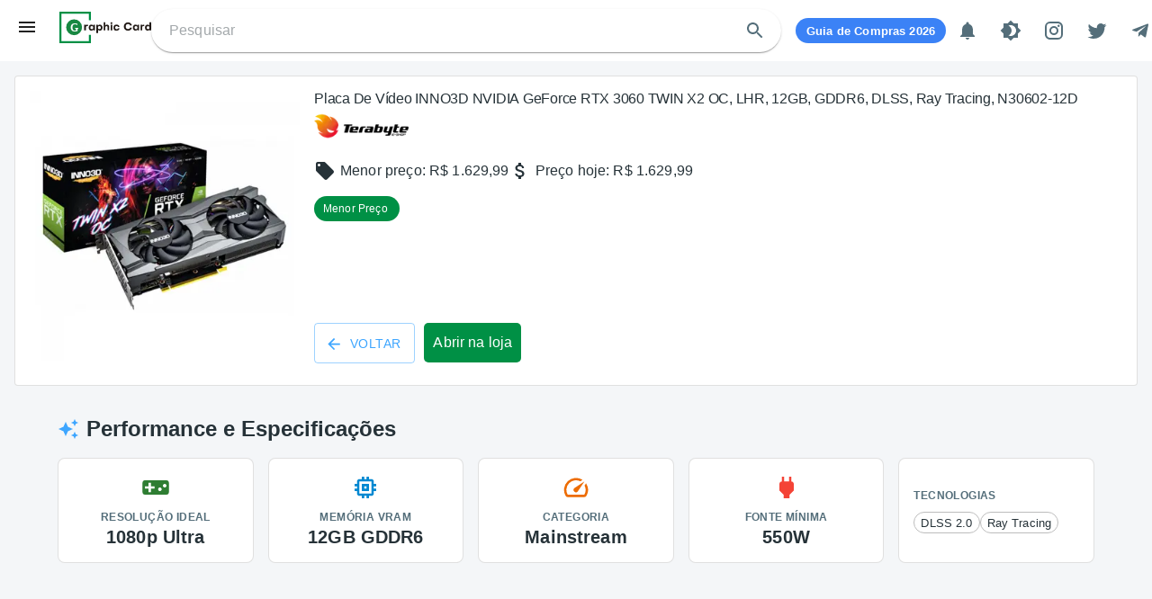

--- FILE ---
content_type: text/html; charset=utf-8
request_url: https://placasdevideo.com/placa-de-video/terabyte/placa-de-video-inno3d-nvidia-geforce-rtx-3060-twin-x2-oc-12gb-gddr6x-192bit-lhr-n30602-12d6x-11902
body_size: 14326
content:
<!DOCTYPE html><html lang="en"><head><title>Placa De Vídeo INNO3D NVIDIA GeForce RTX 3060 TWIN X2 OC, LHR, 12GB, GDDR6, DLSS, Ray Tracing, N30602-12D - Preço e Performance 1080p Ultra</title><meta charSet="utf-8"/><meta name="viewport" content="initial-scale=1.0, width=device-width"/><link href="https://placasdevideo.com/placa-de-video/terabyte/placa-de-video-inno3d-nvidia-geforce-rtx-3060-twin-x2-oc-12gb-gddr6x-192bit-lhr-n30602-12d6x-11902" rel="canonical"/><meta content="pt_BR" property="og:locale"/><meta content="Placa De Vídeo INNO3D NVIDIA GeForce RTX 3060 TWIN X2 OC, LHR, 12GB, GDDR6, DLSS, Ray Tracing, N30602-12D - Preço e Performance 1080p Ultra" property="og:title"/><meta property="og:site_name" content="Placas de video - Histórico de preços"/><meta content="Oferta imperdível: Placa De Vídeo INNO3D NVIDIA GeForce RTX 3060 TWIN X2 OC, LHR, 12GB, GDDR6, DLSS, Ray Tracing, N30602-12D por apenas R$ 1.629,99. Esta placa de vídeo é excelente para 1080p Ultra (Mainstream). Veja o histórico de preços completo em lojas como terabyte e garanta o melhor custo-benefício." property="og:description"/><meta content="Placas de video, placas de video barata, histórico de preços placas de video, Histórico de preço, Os menores preços de Placas de Vídeo, Histórico de preços,Lista de placas de vídeo, placas de video app, vigia de preços, escorrega preços, placas de videos, placas de video baratas
,Placa De Vídeo INNO3D NVIDIA GeForce RTX 3060 TWIN X2 OC, LHR, 12GB, GDDR6, DLSS, Ray Tracing, N30602-12D, NVIDIA GeForce RTX 3060, preço placa de video, review, specs" name="keywords"/><meta content="https://placasdevideo.com/placa-de-video/terabyte/placa-de-video-inno3d-nvidia-geforce-rtx-3060-twin-x2-oc-12gb-gddr6x-192bit-lhr-n30602-12d6x-11902" property="og:url"/><link rel="alternate" href="https://placasdevideo.com/placa-de-video/terabyte/placa-de-video-inno3d-nvidia-geforce-rtx-3060-twin-x2-oc-12gb-gddr6x-192bit-lhr-n30602-12d6x-11902" hrefLang="pt-br"/><meta http-equiv="Content-Type" content="text/html"/><meta name="resource-type" content="document"/><meta name="language" content="pt-br"/><meta name="revisit-after" content="1"/><meta name="distribution" content="Global"/><meta name="rating" content="General"/><meta name="author" content="placasdevideo!"/><meta content="follow, index" name="robots"/><meta name="description" content="Oferta imperdível: Placa De Vídeo INNO3D NVIDIA GeForce RTX 3060 TWIN X2 OC, LHR, 12GB, GDDR6, DLSS, Ray Tracing, N30602-12D por apenas R$ 1.629,99. Esta placa de vídeo é excelente para 1080p Ultra (Mainstream). Veja o histórico de preços completo em lojas como terabyte e garanta o melhor custo-benefício."/><meta name="twitter:card" content="summary"/><meta name="twitter:site" content="@placasdevideocom"/><meta name="twitter:title" content="Placa De Vídeo INNO3D NVIDIA GeForce RTX 3060 TWIN X2 OC, LHR, 12GB, GDDR6, DLSS, Ray Tracing, N30602-12D - Preço e Performance 1080p Ultra"/><meta name="twitter:description" content="Oferta imperdível: Placa De Vídeo INNO3D NVIDIA GeForce RTX 3060 TWIN X2 OC, LHR, 12GB, GDDR6, DLSS, Ray Tracing, N30602-12D por apenas R$ 1.629,99. Esta placa de vídeo é excelente para 1080p Ultra (Mainstream). Veja o histórico de preços completo em lojas como terabyte e garanta o melhor custo-benefício."/><meta content="v1QRs4l96_qVmTfIU090m4cKDCsLzY1Gy4YxSOBWgV0" name="google-site-verification"/><meta name="twitter:image" content="https://img.terabyteshop.com.br/produto/g/placa-de-video-inno3d-nvidia-geforce-rtx-3060-twin-x2-oc-12gb-gddr6x-192bit-lhr-n30602-12d6x-11902120h_126306.jpg"/><meta content="https://img.terabyteshop.com.br/produto/g/placa-de-video-inno3d-nvidia-geforce-rtx-3060-twin-x2-oc-12gb-gddr6x-192bit-lhr-n30602-12d6x-11902120h_126306.jpg" property="og:image"/><meta content="Oferta imperdível: Placa De Vídeo INNO3D NVIDIA GeForce RTX 3060 TWIN X2 OC, LHR, 12GB, GDDR6, DLSS, Ray Tracing, N30602-12D por apenas R$ 1.629,99. Esta placa de vídeo é excelente para 1080p Ultra (Mainstream). Veja o histórico de preços completo em lojas como terabyte e garanta o melhor custo-benefício." property="og:image:alt"/><link rel="preconnect" href="https://adservice.google.com/"/><link rel="preconnect" href="https://googleads.g.doubleclick.net/"/><link rel="preconnect" href="https://www.googletagservices.com/"/><link rel="preconnect" href="https://tpc.googlesyndication.com/"/><link rel="preconnect" href="https://www.googletagmanager.com/"/><link rel="preconnect" href="https://pagead2.googlesyndication.com/"/><script type="application/ld+json">{"@context":"https://schema.org/","@type":"Product","name":"Placa De Vídeo INNO3D NVIDIA GeForce RTX 3060 TWIN X2 OC, LHR, 12GB, GDDR6, DLSS, Ray Tracing, N30602-12D","image":"https://img.terabyteshop.com.br/produto/g/placa-de-video-inno3d-nvidia-geforce-rtx-3060-twin-x2-oc-12gb-gddr6x-192bit-lhr-n30602-12d6x-11902120h_126306.jpg","description":"Placa De Vídeo INNO3D NVIDIA GeForce RTX 3060 TWIN X2 OC, LHR, 12GB, GDDR6, DLSS, Ray Tracing, N30602-12D","brand":{"@type":"Brand","name":"Generic"},"offers":{"@type":"AggregateOffer","url":"https://placasdevideo.com/placa-de-video/terabyte/undefined","priceCurrency":"BRL","price":1629.99,"priceValidUntil":"2027-01-16","itemCondition":"https://schema.org/NewCondition","availability":"https://schema.org/InStock","lowPrice":1629.99,"highPrice":1629.99,"offerCount":1}}</script><link rel="preload" src="https://img.terabyteshop.com.br/produto/g/placa-de-video-inno3d-nvidia-geforce-rtx-3060-twin-x2-oc-12gb-gddr6x-192bit-lhr-n30602-12d6x-11902120h_126306.jpg"/><meta name="next-head-count" content="36"/><meta name="theme-color" content="#009045"/><link rel="shortcut icon" href="/static/favicon.ico"/><meta name="theme-color" content="#009045"/><link rel="apple-touch-icon" sizes="57x57" href="/favicons/apple-icon-57x57.png"/><link rel="apple-touch-icon" sizes="60x60" href="/favicons/apple-icon-60x60.png"/><link rel="apple-touch-icon" sizes="72x72" href="/favicons/apple-icon-72x72.png"/><link rel="apple-touch-icon" sizes="76x76" href="/favicons/apple-icon-76x76.png"/><link rel="apple-touch-icon" sizes="114x114" href="/favicons/apple-icon-114x114.png"/><link rel="apple-touch-icon" sizes="120x120" href="/favicons/apple-icon-120x120.png"/><link rel="apple-touch-icon" sizes="144x144" href="/favicons/apple-icon-144x144.png"/><link rel="apple-touch-icon" sizes="152x152" href="/favicons/apple-icon-152x152.png"/><link rel="apple-touch-icon" sizes="180x180" href="/favicons/apple-icon-180x180.png"/><link rel="icon" type="image/png" sizes="192x192" href="/favicons/android-icon-192x192.png"/><link rel="shortcut icon" type="image/png" sizes="32x32" href="/favicons/favicon-32x32.png"/><link rel="icon" type="image/png" sizes="96x96" href="/favicons/favicon-96x96.png"/><link rel="icon" type="image/png" sizes="16x16" href="/favicons/favicon-16x16.png"/><meta name="msapplication-square70x70logo" content="/favicons/acme-tile-small.png"/><meta name="msapplication-square150x150logo" content="/favicons/placas-de-video-com-medium.png"/><meta name="msapplication-wide310x150logo" content="/favicons/placas-de-video-com-wide.png"/><meta name="msapplication-square310x310logo" content="/favicons/placas-de-video-com-large.png"/><link rel="manifest" href="manifest.json"/><meta name="msapplication-TileColor" content="#ffffff"/><meta name="msapplication-TileImage" content="/favicons/ms-icon-144x144.png"/><style data-emotion="css-global 0"></style><style data-emotion="css-global yrjtuj">html{-webkit-font-smoothing:antialiased;-moz-osx-font-smoothing:grayscale;box-sizing:border-box;-webkit-text-size-adjust:100%;}*,*::before,*::after{box-sizing:inherit;}strong,b{font-weight:700;}body{margin:0;color:#263238;font-family:"Roboto","Helvetica","Arial",sans-serif;font-weight:400;font-size:1rem;line-height:1.5;letter-spacing:0.00938em;background-color:#fff;}@media print{body{background-color:#fff;}}body::backdrop{background-color:#fff;}</style><style data-emotion="css 182jmnr 19y2i49 i6s8oy 70qvj9 1b47e06 vubbuv nih6a 1rzb3uu 1r81tyw dwpknh 1hehf8b ajnmy4 1hhp29v old1by 12nvvoi 1qw96cp isbt42 1wxaqej 1s57f62 18jj4w8 kxu0dz 13ityfx m2ye3g 1yue3m9 6xugel 1qsxih2 zitybv xlefkq 19rhujb 72ogzh l78xqc 1sfvyei 15lbjg1 awjb91 dve5e9 5wy2b3 1vfkc2a 3fz6ae 1nlpbib n296hu 196edxb 6p9n52 o2sssp 1q5fnv7 yi3mkw 49iho2 19imqg1 1gjxb9y 19midj6 1beif7d 1jcueuy 1r8k21i 1pyu4gu 1m5qv3n 39bbo6 9acaph obit8q 53ow1a q6xpa4 3k2jr0 mukqkl">.css-182jmnr{background-color:#f4f6f8;display:-webkit-box;display:-webkit-flex;display:-ms-flexbox;display:flex;-webkit-flex-direction:column;-ms-flex-direction:column;flex-direction:column;min-height:100vh;width:100%;}.css-19y2i49{background-color:#fff;color:#263238;-webkit-transition:box-shadow 300ms cubic-bezier(0.4, 0, 0.2, 1) 0ms;transition:box-shadow 300ms cubic-bezier(0.4, 0, 0.2, 1) 0ms;box-shadow:0px 2px 4px -1px rgba(0,0,0,0.2),0px 4px 5px 0px rgba(0,0,0,0.14),0px 1px 10px 0px rgba(0,0,0,0.12);display:-webkit-box;display:-webkit-flex;display:-ms-flexbox;display:flex;-webkit-flex-direction:column;-ms-flex-direction:column;flex-direction:column;width:100%;box-sizing:border-box;-webkit-flex-shrink:0;-ms-flex-negative:0;flex-shrink:0;position:fixed;z-index:1100;top:0;left:auto;right:0;background-color:#f5f5f5;color:rgba(0, 0, 0, 0.87);}@media print{.css-19y2i49{position:absolute;}}.css-19y2i49.TopBar-root{box-shadow:none;z-index:1199;background-color:#fff;}.css-19y2i49 .TopBar-beta{padding:5px 10px;background-color:#009045;color:#ffffff;border-radius:5px;margin-left:10px;font-size:9px;}.css-19y2i49 .TopBar-toolbar{min-height:56px;display:-webkit-box;display:-webkit-flex;display:-ms-flexbox;display:flex;-webkit-align-items:center;-webkit-box-align:center;-ms-flex-align:center;align-items:center;-webkit-box-pack:justify;-webkit-justify-content:space-between;justify-content:space-between;padding:10px;}.css-19y2i49 .TopBar-menu-icon{cursor:pointer;}.css-19y2i49 .TopBar-logo{cursor:pointer;height:35px;margin-left:8px;}@media (min-width:900px){.css-19y2i49 .TopBar-logo{margin-left:24px;}}.css-19y2i49 .TopBar-search{padding:2px 5px 2px 20px;display:-webkit-box;display:-webkit-flex;display:-ms-flexbox;display:flex;-webkit-align-items:center;-webkit-box-align:center;-ms-flex-align:center;align-items:center;height:48px;border-radius:40px;-webkit-transition:all ease 0.33s;transition:all ease 0.33s;}@media (min-width:900px){.css-19y2i49 .TopBar-search{width:400px;}}@media (min-width:1200px){.css-19y2i49 .TopBar-search{width:700px;}}.css-19y2i49 .TopBar-input{-webkit-flex:1;-ms-flex:1;flex:1;}.css-19y2i49 .TopBar-hamburger{margin-left:8px;margin-bottom:8px;}.css-19y2i49 .TopBar-eth{cursor:pointer;font-size:10px;color:#263238;background-color:#f0f0f0;border-radius:20px;display:-webkit-box;display:-webkit-flex;display:-ms-flexbox;display:flex;-webkit-align-items:center;-webkit-box-align:center;-ms-flex-align:center;align-items:center;padding:0 10px;margin-top:15px;height:20px;margin-right:10px;}.css-i6s8oy{position:relative;display:-webkit-box;display:-webkit-flex;display:-ms-flexbox;display:flex;-webkit-align-items:center;-webkit-box-align:center;-ms-flex-align:center;align-items:center;padding-left:16px;padding-right:16px;min-height:56px;}@media (min-width:600px){.css-i6s8oy{padding-left:24px;padding-right:24px;}}@media (min-width:0px){@media (orientation: landscape){.css-i6s8oy{min-height:48px;}}}@media (min-width:600px){.css-i6s8oy{min-height:64px;}}.css-70qvj9{display:-webkit-box;display:-webkit-flex;display:-ms-flexbox;display:flex;-webkit-align-items:center;-webkit-box-align:center;-ms-flex-align:center;align-items:center;}.css-1b47e06{display:-webkit-inline-box;display:-webkit-inline-flex;display:-ms-inline-flexbox;display:inline-flex;-webkit-align-items:center;-webkit-box-align:center;-ms-flex-align:center;align-items:center;-webkit-box-pack:center;-ms-flex-pack:center;-webkit-justify-content:center;justify-content:center;position:relative;box-sizing:border-box;-webkit-tap-highlight-color:transparent;background-color:transparent;outline:0;border:0;margin:0;border-radius:0;padding:0;cursor:pointer;-webkit-user-select:none;-moz-user-select:none;-ms-user-select:none;user-select:none;vertical-align:middle;-moz-appearance:none;-webkit-appearance:none;-webkit-text-decoration:none;text-decoration:none;color:inherit;}.css-1b47e06::-moz-focus-inner{border-style:none;}.css-1b47e06.Mui-disabled{pointer-events:none;cursor:default;}@media print{.css-1b47e06{-webkit-print-color-adjust:exact;color-adjust:exact;}}.css-vubbuv{-webkit-user-select:none;-moz-user-select:none;-ms-user-select:none;user-select:none;width:1em;height:1em;display:inline-block;fill:currentColor;-webkit-flex-shrink:0;-ms-flex-negative:0;flex-shrink:0;-webkit-transition:fill 200ms cubic-bezier(0.4, 0, 0.2, 1) 0ms;transition:fill 200ms cubic-bezier(0.4, 0, 0.2, 1) 0ms;font-size:1.5rem;}.css-nih6a{display:-webkit-inline-box;display:-webkit-inline-flex;display:-ms-inline-flexbox;display:inline-flex;-webkit-align-items:center;-webkit-box-align:center;-ms-flex-align:center;align-items:center;-webkit-box-pack:center;-ms-flex-pack:center;-webkit-justify-content:center;justify-content:center;position:relative;box-sizing:border-box;-webkit-tap-highlight-color:transparent;background-color:transparent;outline:0;border:0;margin:0;border-radius:0;padding:0;cursor:pointer;-webkit-user-select:none;-moz-user-select:none;-ms-user-select:none;user-select:none;vertical-align:middle;-moz-appearance:none;-webkit-appearance:none;-webkit-text-decoration:none;text-decoration:none;color:inherit;text-align:center;-webkit-flex:0 0 auto;-ms-flex:0 0 auto;flex:0 0 auto;font-size:1.5rem;padding:8px;border-radius:50%;overflow:visible;color:#546e7a;-webkit-transition:background-color 150ms cubic-bezier(0.4, 0, 0.2, 1) 0ms;transition:background-color 150ms cubic-bezier(0.4, 0, 0.2, 1) 0ms;padding:12px;font-size:1.75rem;}.css-nih6a::-moz-focus-inner{border-style:none;}.css-nih6a.Mui-disabled{pointer-events:none;cursor:default;}@media print{.css-nih6a{-webkit-print-color-adjust:exact;color-adjust:exact;}}.css-nih6a:hover{background-color:rgba(84, 110, 122, 0.04);}@media (hover: none){.css-nih6a:hover{background-color:transparent;}}.css-nih6a.Mui-disabled{background-color:transparent;color:rgba(0, 0, 0, 0.26);}.css-1rzb3uu{position:relative;display:-webkit-inline-box;display:-webkit-inline-flex;display:-ms-inline-flexbox;display:inline-flex;vertical-align:middle;-webkit-flex-shrink:0;-ms-flex-negative:0;flex-shrink:0;}.css-1r81tyw{display:-webkit-box;display:-webkit-flex;display:-ms-flexbox;display:flex;-webkit-flex-direction:row;-ms-flex-direction:row;flex-direction:row;-webkit-box-flex-wrap:wrap;-webkit-flex-wrap:wrap;-ms-flex-wrap:wrap;flex-wrap:wrap;-webkit-box-pack:center;-ms-flex-pack:center;-webkit-justify-content:center;justify-content:center;-webkit-align-content:center;-ms-flex-line-pack:center;align-content:center;-webkit-align-items:center;-webkit-box-align:center;-ms-flex-align:center;align-items:center;position:absolute;box-sizing:border-box;font-family:"Roboto","Helvetica","Arial",sans-serif;font-weight:500;font-size:0.75rem;min-width:20px;line-height:1;padding:0 6px;height:20px;border-radius:10px;z-index:1;-webkit-transition:-webkit-transform 225ms cubic-bezier(0.4, 0, 0.2, 1) 0ms;transition:transform 225ms cubic-bezier(0.4, 0, 0.2, 1) 0ms;background-color:#f44336;color:#fff;top:0;right:0;-webkit-transform:scale(1) translate(50%, -50%);-moz-transform:scale(1) translate(50%, -50%);-ms-transform:scale(1) translate(50%, -50%);transform:scale(1) translate(50%, -50%);transform-origin:100% 0%;-webkit-transition:-webkit-transform 195ms cubic-bezier(0.4, 0, 0.2, 1) 0ms;transition:transform 195ms cubic-bezier(0.4, 0, 0.2, 1) 0ms;}.css-1r81tyw.MuiBadge-invisible{-webkit-transform:scale(0) translate(50%, -50%);-moz-transform:scale(0) translate(50%, -50%);-ms-transform:scale(0) translate(50%, -50%);transform:scale(0) translate(50%, -50%);}.css-dwpknh{-webkit-user-select:none;-moz-user-select:none;-ms-user-select:none;user-select:none;width:1em;height:1em;display:inline-block;fill:currentColor;-webkit-flex-shrink:0;-ms-flex-negative:0;flex-shrink:0;-webkit-transition:fill 200ms cubic-bezier(0.4, 0, 0.2, 1) 0ms;transition:fill 200ms cubic-bezier(0.4, 0, 0.2, 1) 0ms;font-size:1.5rem;font-size:24px;}.css-1hehf8b{display:-webkit-box;display:-webkit-flex;display:-ms-flexbox;display:flex;-webkit-flex:1 1 auto;-ms-flex:1 1 auto;flex:1 1 auto;width:100%;padding-top:68px;}.css-ajnmy4{display:-webkit-box;display:-webkit-flex;display:-ms-flexbox;display:flex;-webkit-flex:1 1 auto;-ms-flex:1 1 auto;flex:1 1 auto;-webkit-flex-direction:column;-ms-flex-direction:column;flex-direction:column;width:100%;}.css-1hhp29v{-webkit-flex:1 1 auto;-ms-flex:1 1 auto;flex:1 1 auto;width:100%;padding:16px;margin:0 auto;}.css-old1by{padding:0px;}.css-12nvvoi{background-color:#fff;color:#263238;-webkit-transition:box-shadow 300ms cubic-bezier(0.4, 0, 0.2, 1) 0ms;transition:box-shadow 300ms cubic-bezier(0.4, 0, 0.2, 1) 0ms;border-radius:4px;border:1px solid rgba(0, 0, 0, 0.12);overflow:hidden;}.css-12nvvoi.ProductInfo-root{position:relative;}.css-12nvvoi .ProductInfo-btn{background-color:#009045;padding:10px;border-radius:5px;-webkit-text-decoration:none;text-decoration:none;color:#ffffff;margin-top:20px;text-align:center;display:inline-block;max-width:130px;}.css-12nvvoi .ProductInfo-btn:hover,.css-12nvvoi .ProductInfo-btn:focus{background-color:#027137;}.css-12nvvoi .ProductInfo-percent{width:95px;}.css-12nvvoi .ProductInfo-prices{display:-webkit-box;display:-webkit-flex;display:-ms-flexbox;display:flex;-webkit-align-items:center;-webkit-box-align:center;-ms-flex-align:center;align-items:center;padding:0;}.css-12nvvoi .ProductInfo-priceItem{display:-webkit-box;display:-webkit-flex;display:-ms-flexbox;display:flex;}.css-12nvvoi .ProductInfo-iconPrice{margin-right:5px;}.css-12nvvoi .ProductInfo-caption{font-weight:500;display:-webkit-box;-webkit-line-clamp:2;-webkit-box-orient:vertical;overflow:hidden;}.css-12nvvoi .ProductInfo-img{max-height:300px;height:300px;}.css-12nvvoi .ProductInfo-img-store{max-width:100%;height:auto;}.css-12nvvoi .ProductInfo-btn-store{display:inline-block;margin-right:10px;}.css-1qw96cp{padding:16px;}.css-1qw96cp:last-child{padding-bottom:24px;}.css-isbt42{box-sizing:border-box;display:-webkit-box;display:-webkit-flex;display:-ms-flexbox;display:flex;-webkit-box-flex-wrap:wrap;-webkit-flex-wrap:wrap;-ms-flex-wrap:wrap;flex-wrap:wrap;width:100%;-webkit-flex-direction:row;-ms-flex-direction:row;flex-direction:row;margin-top:-16px;width:calc(100% + 16px);margin-left:-16px;}.css-isbt42>.MuiGrid-item{padding-top:16px;}.css-isbt42>.MuiGrid-item{padding-left:16px;}.css-1wxaqej{box-sizing:border-box;margin:0;-webkit-flex-direction:row;-ms-flex-direction:row;flex-direction:row;}.css-1s57f62{box-sizing:border-box;display:-webkit-box;display:-webkit-flex;display:-ms-flexbox;display:flex;-webkit-box-flex-wrap:wrap;-webkit-flex-wrap:wrap;-ms-flex-wrap:wrap;flex-wrap:wrap;width:100%;margin:0;-webkit-flex-direction:row;-ms-flex-direction:row;flex-direction:row;-webkit-flex-basis:100%;-ms-flex-preferred-size:100%;flex-basis:100%;-webkit-box-flex:0;-webkit-flex-grow:0;-ms-flex-positive:0;flex-grow:0;max-width:100%;}@media (min-width:600px){.css-1s57f62{-webkit-flex-basis:0;-ms-flex-preferred-size:0;flex-basis:0;-webkit-box-flex:1;-webkit-flex-grow:1;-ms-flex-positive:1;flex-grow:1;max-width:100%;}}@media (min-width:900px){.css-1s57f62{-webkit-flex-basis:0;-ms-flex-preferred-size:0;flex-basis:0;-webkit-box-flex:1;-webkit-flex-grow:1;-ms-flex-positive:1;flex-grow:1;max-width:100%;}}@media (min-width:1200px){.css-1s57f62{-webkit-flex-basis:0;-ms-flex-preferred-size:0;flex-basis:0;-webkit-box-flex:1;-webkit-flex-grow:1;-ms-flex-positive:1;flex-grow:1;max-width:100%;}}@media (min-width:1536px){.css-1s57f62{-webkit-flex-basis:0;-ms-flex-preferred-size:0;flex-basis:0;-webkit-box-flex:1;-webkit-flex-grow:1;-ms-flex-positive:1;flex-grow:1;max-width:100%;}}.css-18jj4w8{box-sizing:border-box;display:-webkit-box;display:-webkit-flex;display:-ms-flexbox;display:flex;-webkit-box-flex-wrap:wrap;-webkit-flex-wrap:wrap;-ms-flex-wrap:wrap;flex-wrap:wrap;width:100%;margin:0;-webkit-flex-direction:column;-ms-flex-direction:column;flex-direction:column;margin-top:-8px;width:calc(100% + 8px);margin-left:-8px;-webkit-flex-basis:0;-ms-flex-preferred-size:0;flex-basis:0;-webkit-box-flex:1;-webkit-flex-grow:1;-ms-flex-positive:1;flex-grow:1;max-width:100%;}.css-18jj4w8>.MuiGrid-item{max-width:none;}.css-18jj4w8>.MuiGrid-item{padding-top:8px;}.css-18jj4w8>.MuiGrid-item{padding-left:8px;}@media (min-width:600px){.css-18jj4w8{-webkit-flex-basis:0;-ms-flex-preferred-size:0;flex-basis:0;-webkit-box-flex:1;-webkit-flex-grow:1;-ms-flex-positive:1;flex-grow:1;max-width:100%;}}@media (min-width:900px){.css-18jj4w8{-webkit-flex-basis:0;-ms-flex-preferred-size:0;flex-basis:0;-webkit-box-flex:1;-webkit-flex-grow:1;-ms-flex-positive:1;flex-grow:1;max-width:100%;}}@media (min-width:1200px){.css-18jj4w8{-webkit-flex-basis:0;-ms-flex-preferred-size:0;flex-basis:0;-webkit-box-flex:1;-webkit-flex-grow:1;-ms-flex-positive:1;flex-grow:1;max-width:100%;}}@media (min-width:1536px){.css-18jj4w8{-webkit-flex-basis:0;-ms-flex-preferred-size:0;flex-basis:0;-webkit-box-flex:1;-webkit-flex-grow:1;-ms-flex-positive:1;flex-grow:1;max-width:100%;}}.css-kxu0dz{box-sizing:border-box;margin:0;-webkit-flex-direction:row;-ms-flex-direction:row;flex-direction:row;-webkit-flex-basis:0;-ms-flex-preferred-size:0;flex-basis:0;-webkit-box-flex:1;-webkit-flex-grow:1;-ms-flex-positive:1;flex-grow:1;max-width:100%;}@media (min-width:600px){.css-kxu0dz{-webkit-flex-basis:0;-ms-flex-preferred-size:0;flex-basis:0;-webkit-box-flex:1;-webkit-flex-grow:1;-ms-flex-positive:1;flex-grow:1;max-width:100%;}}@media (min-width:900px){.css-kxu0dz{-webkit-flex-basis:0;-ms-flex-preferred-size:0;flex-basis:0;-webkit-box-flex:1;-webkit-flex-grow:1;-ms-flex-positive:1;flex-grow:1;max-width:100%;}}@media (min-width:1200px){.css-kxu0dz{-webkit-flex-basis:0;-ms-flex-preferred-size:0;flex-basis:0;-webkit-box-flex:1;-webkit-flex-grow:1;-ms-flex-positive:1;flex-grow:1;max-width:100%;}}@media (min-width:1536px){.css-kxu0dz{-webkit-flex-basis:0;-ms-flex-preferred-size:0;flex-basis:0;-webkit-box-flex:1;-webkit-flex-grow:1;-ms-flex-positive:1;flex-grow:1;max-width:100%;}}.css-13ityfx{margin:0;font-size:1rem;font-family:"Roboto","Helvetica","Arial",sans-serif;font-weight:300;line-height:1.167;letter-spacing:-0.01562em;margin-bottom:0.35em;color:#263238;}.css-m2ye3g .Percent-root{position:relative;}.css-m2ye3g.Percent-badge{padding:5px 10px;border-radius:20px;display:-webkit-box;display:-webkit-flex;display:-ms-flexbox;display:flex;color:#ffffff;-webkit-align-items:center;-webkit-box-align:center;-ms-flex-align:center;align-items:center;font-size:12px;}.css-m2ye3g.Percent-icon{font-size:14px;}.css-1yue3m9{display:-webkit-inline-box;display:-webkit-inline-flex;display:-ms-inline-flexbox;display:inline-flex;-webkit-align-items:center;-webkit-box-align:center;-ms-flex-align:center;align-items:center;-webkit-box-pack:center;-ms-flex-pack:center;-webkit-justify-content:center;justify-content:center;position:relative;box-sizing:border-box;-webkit-tap-highlight-color:transparent;background-color:transparent;outline:0;border:0;margin:0;border-radius:0;padding:0;cursor:pointer;-webkit-user-select:none;-moz-user-select:none;-ms-user-select:none;user-select:none;vertical-align:middle;-moz-appearance:none;-webkit-appearance:none;-webkit-text-decoration:none;text-decoration:none;color:inherit;font-family:"Roboto","Helvetica","Arial",sans-serif;font-weight:500;font-size:0.875rem;line-height:1.75;letter-spacing:0.02857em;text-transform:uppercase;min-width:64px;padding:5px 15px;border-radius:4px;-webkit-transition:background-color 250ms cubic-bezier(0.4, 0, 0.2, 1) 0ms,box-shadow 250ms cubic-bezier(0.4, 0, 0.2, 1) 0ms,border-color 250ms cubic-bezier(0.4, 0, 0.2, 1) 0ms,color 250ms cubic-bezier(0.4, 0, 0.2, 1) 0ms;transition:background-color 250ms cubic-bezier(0.4, 0, 0.2, 1) 0ms,box-shadow 250ms cubic-bezier(0.4, 0, 0.2, 1) 0ms,border-color 250ms cubic-bezier(0.4, 0, 0.2, 1) 0ms,color 250ms cubic-bezier(0.4, 0, 0.2, 1) 0ms;border:1px solid rgba(62, 166, 255, 0.5);color:#3EA6FF;display:inline-block;margin-right:10px;padding:6px 15px;}.css-1yue3m9::-moz-focus-inner{border-style:none;}.css-1yue3m9.Mui-disabled{pointer-events:none;cursor:default;}@media print{.css-1yue3m9{-webkit-print-color-adjust:exact;color-adjust:exact;}}.css-1yue3m9:hover{-webkit-text-decoration:none;text-decoration:none;background-color:rgba(62, 166, 255, 0.04);border:1px solid #3EA6FF;}@media (hover: none){.css-1yue3m9:hover{background-color:transparent;}}.css-1yue3m9.Mui-disabled{color:rgba(0, 0, 0, 0.26);border:1px solid rgba(0, 0, 0, 0.12);}.css-1yue3m9 .MuiButton-startIcon{font-size:18px;-webkit-transform:translateY(18%);-moz-transform:translateY(18%);-ms-transform:translateY(18%);transform:translateY(18%);}.css-6xugel{display:inherit;margin-right:8px;margin-left:-4px;}.css-6xugel>*:nth-of-type(1){font-size:20px;}.css-1qsxih2{width:100%;margin-left:auto;box-sizing:border-box;margin-right:auto;display:block;padding-left:16px;padding-right:16px;}@media (min-width:600px){.css-1qsxih2{padding-left:24px;padding-right:24px;}}@media (min-width:1200px){.css-1qsxih2{max-width:1200px;}}.css-zitybv{margin-top:32px;margin-bottom:32px;}.css-xlefkq{display:-webkit-box;display:-webkit-flex;display:-ms-flexbox;display:flex;-webkit-flex-direction:row;-ms-flex-direction:row;flex-direction:row;-webkit-align-items:center;-webkit-box-align:center;-ms-flex-align:center;align-items:center;margin-bottom:16px;}.css-xlefkq>:not(style):not(style){margin:0;}.css-xlefkq>:not(style)~:not(style){margin-left:8px;}.css-19rhujb{-webkit-user-select:none;-moz-user-select:none;-ms-user-select:none;user-select:none;width:1em;height:1em;display:inline-block;fill:currentColor;-webkit-flex-shrink:0;-ms-flex-negative:0;flex-shrink:0;-webkit-transition:fill 200ms cubic-bezier(0.4, 0, 0.2, 1) 0ms;transition:fill 200ms cubic-bezier(0.4, 0, 0.2, 1) 0ms;font-size:1.5rem;color:#3EA6FF;}.css-72ogzh{margin:0;font-family:"Roboto","Helvetica","Arial",sans-serif;font-weight:400;font-size:1.5rem;line-height:1.334;letter-spacing:0em;font-weight:700;}.css-l78xqc{box-sizing:border-box;margin:0;-webkit-flex-direction:row;-ms-flex-direction:row;flex-direction:row;-webkit-flex-basis:50%;-ms-flex-preferred-size:50%;flex-basis:50%;-webkit-box-flex:0;-webkit-flex-grow:0;-ms-flex-positive:0;flex-grow:0;max-width:50%;}@media (min-width:600px){.css-l78xqc{-webkit-flex-basis:33.333333%;-ms-flex-preferred-size:33.333333%;flex-basis:33.333333%;-webkit-box-flex:0;-webkit-flex-grow:0;-ms-flex-positive:0;flex-grow:0;max-width:33.333333%;}}@media (min-width:900px){.css-l78xqc{-webkit-flex-basis:20%;-ms-flex-preferred-size:20%;flex-basis:20%;-webkit-box-flex:0;-webkit-flex-grow:0;-ms-flex-positive:0;flex-grow:0;max-width:20%;}}@media (min-width:1200px){.css-l78xqc{-webkit-flex-basis:20%;-ms-flex-preferred-size:20%;flex-basis:20%;-webkit-box-flex:0;-webkit-flex-grow:0;-ms-flex-positive:0;flex-grow:0;max-width:20%;}}@media (min-width:1536px){.css-l78xqc{-webkit-flex-basis:20%;-ms-flex-preferred-size:20%;flex-basis:20%;-webkit-box-flex:0;-webkit-flex-grow:0;-ms-flex-positive:0;flex-grow:0;max-width:20%;}}.css-1sfvyei{background-color:#fff;color:#263238;-webkit-transition:box-shadow 300ms cubic-bezier(0.4, 0, 0.2, 1) 0ms;transition:box-shadow 300ms cubic-bezier(0.4, 0, 0.2, 1) 0ms;border-radius:4px;box-shadow:none;padding:16px;height:100%;border:1px solid;border-color:rgba(0, 0, 0, 0.12);border-radius:8px;display:-webkit-box;display:-webkit-flex;display:-ms-flexbox;display:flex;-webkit-flex-direction:column;-ms-flex-direction:column;flex-direction:column;-webkit-align-items:center;-webkit-box-align:center;-ms-flex-align:center;align-items:center;text-align:center;-webkit-transition:-webkit-transform 0.2s;transition:transform 0.2s;}.css-1sfvyei:hover{-webkit-transform:translateY(-4px);-moz-transform:translateY(-4px);-ms-transform:translateY(-4px);transform:translateY(-4px);border-color:#2e7d32;box-shadow:0px 3px 1px -2px rgba(0,0,0,0.2),0px 2px 2px 0px rgba(0,0,0,0.14),0px 1px 5px 0px rgba(0,0,0,0.12);}.css-15lbjg1{-webkit-user-select:none;-moz-user-select:none;-ms-user-select:none;user-select:none;width:1em;height:1em;display:inline-block;fill:currentColor;-webkit-flex-shrink:0;-ms-flex-negative:0;flex-shrink:0;-webkit-transition:fill 200ms cubic-bezier(0.4, 0, 0.2, 1) 0ms;transition:fill 200ms cubic-bezier(0.4, 0, 0.2, 1) 0ms;font-size:1.5rem;color:#2e7d32;font-size:32px;margin-bottom:8px;}.css-awjb91{margin:0;font-family:"Roboto","Helvetica","Arial",sans-serif;font-weight:400;font-size:0.75rem;line-height:1.66;letter-spacing:0.03333em;color:#546e7a;font-weight:700;text-transform:uppercase;}.css-dve5e9{margin:0;font-family:"Roboto","Helvetica","Arial",sans-serif;font-weight:500;font-size:1.25rem;line-height:1.6;letter-spacing:0.0075em;font-weight:700;line-height:1.2;}.css-5wy2b3{background-color:#fff;color:#263238;-webkit-transition:box-shadow 300ms cubic-bezier(0.4, 0, 0.2, 1) 0ms;transition:box-shadow 300ms cubic-bezier(0.4, 0, 0.2, 1) 0ms;border-radius:4px;box-shadow:none;padding:16px;height:100%;border:1px solid;border-color:rgba(0, 0, 0, 0.12);border-radius:8px;display:-webkit-box;display:-webkit-flex;display:-ms-flexbox;display:flex;-webkit-flex-direction:column;-ms-flex-direction:column;flex-direction:column;-webkit-align-items:center;-webkit-box-align:center;-ms-flex-align:center;align-items:center;text-align:center;-webkit-transition:-webkit-transform 0.2s;transition:transform 0.2s;}.css-5wy2b3:hover{-webkit-transform:translateY(-4px);-moz-transform:translateY(-4px);-ms-transform:translateY(-4px);transform:translateY(-4px);border-color:#0288d1;box-shadow:0px 3px 1px -2px rgba(0,0,0,0.2),0px 2px 2px 0px rgba(0,0,0,0.14),0px 1px 5px 0px rgba(0,0,0,0.12);}.css-1vfkc2a{-webkit-user-select:none;-moz-user-select:none;-ms-user-select:none;user-select:none;width:1em;height:1em;display:inline-block;fill:currentColor;-webkit-flex-shrink:0;-ms-flex-negative:0;flex-shrink:0;-webkit-transition:fill 200ms cubic-bezier(0.4, 0, 0.2, 1) 0ms;transition:fill 200ms cubic-bezier(0.4, 0, 0.2, 1) 0ms;font-size:1.5rem;color:#0288d1;font-size:32px;margin-bottom:8px;}.css-3fz6ae{background-color:#fff;color:#263238;-webkit-transition:box-shadow 300ms cubic-bezier(0.4, 0, 0.2, 1) 0ms;transition:box-shadow 300ms cubic-bezier(0.4, 0, 0.2, 1) 0ms;border-radius:4px;box-shadow:none;padding:16px;height:100%;border:1px solid;border-color:rgba(0, 0, 0, 0.12);border-radius:8px;display:-webkit-box;display:-webkit-flex;display:-ms-flexbox;display:flex;-webkit-flex-direction:column;-ms-flex-direction:column;flex-direction:column;-webkit-align-items:center;-webkit-box-align:center;-ms-flex-align:center;align-items:center;text-align:center;-webkit-transition:-webkit-transform 0.2s;transition:transform 0.2s;}.css-3fz6ae:hover{-webkit-transform:translateY(-4px);-moz-transform:translateY(-4px);-ms-transform:translateY(-4px);transform:translateY(-4px);border-color:#ed6c02;box-shadow:0px 3px 1px -2px rgba(0,0,0,0.2),0px 2px 2px 0px rgba(0,0,0,0.14),0px 1px 5px 0px rgba(0,0,0,0.12);}.css-1nlpbib{-webkit-user-select:none;-moz-user-select:none;-ms-user-select:none;user-select:none;width:1em;height:1em;display:inline-block;fill:currentColor;-webkit-flex-shrink:0;-ms-flex-negative:0;flex-shrink:0;-webkit-transition:fill 200ms cubic-bezier(0.4, 0, 0.2, 1) 0ms;transition:fill 200ms cubic-bezier(0.4, 0, 0.2, 1) 0ms;font-size:1.5rem;color:#ed6c02;font-size:32px;margin-bottom:8px;}.css-n296hu{background-color:#fff;color:#263238;-webkit-transition:box-shadow 300ms cubic-bezier(0.4, 0, 0.2, 1) 0ms;transition:box-shadow 300ms cubic-bezier(0.4, 0, 0.2, 1) 0ms;border-radius:4px;box-shadow:none;padding:16px;height:100%;border:1px solid;border-color:rgba(0, 0, 0, 0.12);border-radius:8px;display:-webkit-box;display:-webkit-flex;display:-ms-flexbox;display:flex;-webkit-flex-direction:column;-ms-flex-direction:column;flex-direction:column;-webkit-align-items:center;-webkit-box-align:center;-ms-flex-align:center;align-items:center;text-align:center;-webkit-transition:-webkit-transform 0.2s;transition:transform 0.2s;}.css-n296hu:hover{-webkit-transform:translateY(-4px);-moz-transform:translateY(-4px);-ms-transform:translateY(-4px);transform:translateY(-4px);border-color:#f44336;box-shadow:0px 3px 1px -2px rgba(0,0,0,0.2),0px 2px 2px 0px rgba(0,0,0,0.14),0px 1px 5px 0px rgba(0,0,0,0.12);}.css-196edxb{-webkit-user-select:none;-moz-user-select:none;-ms-user-select:none;user-select:none;width:1em;height:1em;display:inline-block;fill:currentColor;-webkit-flex-shrink:0;-ms-flex-negative:0;flex-shrink:0;-webkit-transition:fill 200ms cubic-bezier(0.4, 0, 0.2, 1) 0ms;transition:fill 200ms cubic-bezier(0.4, 0, 0.2, 1) 0ms;font-size:1.5rem;color:#f44336;font-size:32px;margin-bottom:8px;}.css-6p9n52{box-sizing:border-box;margin:0;-webkit-flex-direction:row;-ms-flex-direction:row;flex-direction:row;-webkit-flex-basis:100%;-ms-flex-preferred-size:100%;flex-basis:100%;-webkit-box-flex:0;-webkit-flex-grow:0;-ms-flex-positive:0;flex-grow:0;max-width:100%;}@media (min-width:600px){.css-6p9n52{-webkit-flex-basis:66.666667%;-ms-flex-preferred-size:66.666667%;flex-basis:66.666667%;-webkit-box-flex:0;-webkit-flex-grow:0;-ms-flex-positive:0;flex-grow:0;max-width:66.666667%;}}@media (min-width:900px){.css-6p9n52{-webkit-flex-basis:20%;-ms-flex-preferred-size:20%;flex-basis:20%;-webkit-box-flex:0;-webkit-flex-grow:0;-ms-flex-positive:0;flex-grow:0;max-width:20%;}}@media (min-width:1200px){.css-6p9n52{-webkit-flex-basis:20%;-ms-flex-preferred-size:20%;flex-basis:20%;-webkit-box-flex:0;-webkit-flex-grow:0;-ms-flex-positive:0;flex-grow:0;max-width:20%;}}@media (min-width:1536px){.css-6p9n52{-webkit-flex-basis:20%;-ms-flex-preferred-size:20%;flex-basis:20%;-webkit-box-flex:0;-webkit-flex-grow:0;-ms-flex-positive:0;flex-grow:0;max-width:20%;}}.css-o2sssp{background-color:#fff;color:#263238;-webkit-transition:box-shadow 300ms cubic-bezier(0.4, 0, 0.2, 1) 0ms;transition:box-shadow 300ms cubic-bezier(0.4, 0, 0.2, 1) 0ms;border-radius:4px;box-shadow:none;padding:16px;height:100%;border:1px solid;border-color:rgba(0, 0, 0, 0.12);border-radius:8px;display:-webkit-box;display:-webkit-flex;display:-ms-flexbox;display:flex;-webkit-flex-direction:column;-ms-flex-direction:column;flex-direction:column;-webkit-box-pack:center;-ms-flex-pack:center;-webkit-justify-content:center;justify-content:center;}.css-1q5fnv7{margin:0;font-family:"Roboto","Helvetica","Arial",sans-serif;font-weight:400;font-size:0.75rem;line-height:1.66;letter-spacing:0.03333em;color:#546e7a;font-weight:700;margin-bottom:8px;}.css-yi3mkw{display:-webkit-box;display:-webkit-flex;display:-ms-flexbox;display:flex;-webkit-box-flex-wrap:wrap;-webkit-flex-wrap:wrap;-ms-flex-wrap:wrap;flex-wrap:wrap;gap:4px;}.css-49iho2{max-width:100%;font-family:"Roboto","Helvetica","Arial",sans-serif;font-size:0.8125rem;display:-webkit-inline-box;display:-webkit-inline-flex;display:-ms-inline-flexbox;display:inline-flex;-webkit-align-items:center;-webkit-box-align:center;-ms-flex-align:center;align-items:center;-webkit-box-pack:center;-ms-flex-pack:center;-webkit-justify-content:center;justify-content:center;height:24px;color:#263238;background-color:rgba(0, 0, 0, 0.08);border-radius:16px;white-space:nowrap;-webkit-transition:background-color 300ms cubic-bezier(0.4, 0, 0.2, 1) 0ms,box-shadow 300ms cubic-bezier(0.4, 0, 0.2, 1) 0ms;transition:background-color 300ms cubic-bezier(0.4, 0, 0.2, 1) 0ms,box-shadow 300ms cubic-bezier(0.4, 0, 0.2, 1) 0ms;cursor:unset;outline:0;-webkit-text-decoration:none;text-decoration:none;border:0;padding:0;vertical-align:middle;box-sizing:border-box;background-color:transparent;border:1px solid #bdbdbd;}.css-49iho2.Mui-disabled{opacity:0.38;pointer-events:none;}.css-49iho2 .MuiChip-avatar{margin-left:5px;margin-right:-6px;width:24px;height:24px;color:#616161;font-size:0.75rem;}.css-49iho2 .MuiChip-avatarColorPrimary{color:#fff;background-color:#027137;}.css-49iho2 .MuiChip-avatarColorSecondary{color:rgba(0, 0, 0, 0.87);background-color:rgb(43, 116, 178);}.css-49iho2 .MuiChip-avatarSmall{margin-left:4px;margin-right:-4px;width:18px;height:18px;font-size:0.625rem;}.css-49iho2 .MuiChip-icon{margin-left:4px;margin-right:-4px;font-size:18px;color:#616161;}.css-49iho2 .MuiChip-deleteIcon{-webkit-tap-highlight-color:transparent;color:rgba(38, 50, 56, 0.26);font-size:16px;cursor:pointer;margin:0 5px 0 -6px;margin-right:4px;margin-left:-4px;}.css-49iho2 .MuiChip-deleteIcon:hover{color:rgba(38, 50, 56, 0.4);}.css-49iho2.MuiChip-clickable:hover{background-color:rgba(0, 0, 0, 0.04);}.css-49iho2.Mui-focusVisible{background-color:rgba(0, 0, 0, 0.12);}.css-49iho2 .MuiChip-avatar{margin-left:4px;}.css-49iho2 .MuiChip-avatarSmall{margin-left:2px;}.css-49iho2 .MuiChip-icon{margin-left:4px;}.css-49iho2 .MuiChip-iconSmall{margin-left:2px;}.css-49iho2 .MuiChip-deleteIcon{margin-right:5px;}.css-49iho2 .MuiChip-deleteIconSmall{margin-right:3px;}.css-19imqg1{overflow:hidden;text-overflow:ellipsis;padding-left:7px;padding-right:7px;white-space:nowrap;}.css-1gjxb9y{position:relative;display:grid;grid-column:-1;grid-row:-1;width:320px;margin:10px auto;min-height:350px;-webkit-transition:all 0.33s ease-in-out;transition:all 0.33s ease-in-out;}@media (min-width:600px){.css-1gjxb9y{width:320px;}}@media (min-width:900px){.css-1gjxb9y{width:728px;}}@media (min-width:1200px){.css-1gjxb9y{width:728px;}}.css-1gjxb9y .AdBanner-adbanner{display:block;width:320px;height:50px;}@media (min-width:600px){.css-1gjxb9y .AdBanner-adbanner{width:320px;height:100px;}}@media (min-width:900px){.css-1gjxb9y .AdBanner-adbanner{width:728px;height:90px;}}@media (min-width:1200px){.css-1gjxb9y .AdBanner-adbanner{width:728px;height:280px;}}.css-19midj6{padding:16px;}.css-1beif7d{background-color:#fff;color:#263238;-webkit-transition:box-shadow 300ms cubic-bezier(0.4, 0, 0.2, 1) 0ms;transition:box-shadow 300ms cubic-bezier(0.4, 0, 0.2, 1) 0ms;border-radius:4px;border:1px solid rgba(0, 0, 0, 0.12);overflow:hidden;}.css-1beif7d.PriceHistory-root{position:relative;background-color:#ffffff;}.css-1beif7d .PriceHistory-chart{width:100%;}.css-1jcueuy{margin:0;font-size:1.25rem;font-weigth:600px;font-family:"Roboto","Helvetica","Arial",sans-serif;font-weight:300;line-height:1.2;letter-spacing:-0.00833em;margin-bottom:0.35em;margin-bottom:32px;color:#263238;}.css-1r8k21i{background-color:#fff;color:#263238;-webkit-transition:box-shadow 300ms cubic-bezier(0.4, 0, 0.2, 1) 0ms;transition:box-shadow 300ms cubic-bezier(0.4, 0, 0.2, 1) 0ms;border-radius:4px;border:1px solid rgba(0, 0, 0, 0.12);overflow:hidden;}.css-1r8k21i.TecDetails-root{position:relative;}.css-1r8k21i .TecDetails-table{margin-top:20px;border-radius:10px;border-color:#ebebeb;border-style:solid;border-width:1px;color:#333;font-weight:400;}.css-1r8k21i .TecDetails-cell{font-weight:300;font-size:0.8rem;}.css-1pyu4gu{margin:0;font-size:1rem;font-family:"Roboto","Helvetica","Arial",sans-serif;font-weight:400;line-height:1.167;letter-spacing:0em;margin-bottom:0.35em;color:#263238;}.css-1m5qv3n{margin:0;font-size:1.25rem;font-weigth:600px;font-family:"Roboto","Helvetica","Arial",sans-serif;font-weight:300;line-height:1.2;letter-spacing:-0.00833em;margin-bottom:0.35em;color:#3EA6FF;}.css-39bbo6{margin:0;-webkit-flex-shrink:0;-ms-flex-negative:0;flex-shrink:0;border-width:0;border-style:solid;border-color:rgba(0, 0, 0, 0.12);border-bottom-width:thin;}.css-9acaph{box-sizing:border-box;display:-webkit-box;display:-webkit-flex;display:-ms-flexbox;display:flex;-webkit-box-flex-wrap:wrap;-webkit-flex-wrap:wrap;-ms-flex-wrap:wrap;flex-wrap:wrap;width:100%;-webkit-flex-direction:row;-ms-flex-direction:row;flex-direction:row;margin-top:-16px;width:calc(100% + 16px);margin-left:-16px;margin-top:2;}.css-9acaph>.MuiGrid-item{padding-top:16px;}.css-9acaph>.MuiGrid-item{padding-left:16px;}.css-obit8q{box-sizing:border-box;display:-webkit-box;display:-webkit-flex;display:-ms-flexbox;display:flex;-webkit-box-flex-wrap:wrap;-webkit-flex-wrap:wrap;-ms-flex-wrap:wrap;flex-wrap:wrap;width:100%;margin:0;-webkit-flex-direction:row;-ms-flex-direction:row;flex-direction:row;-webkit-flex-basis:100%;-ms-flex-preferred-size:100%;flex-basis:100%;-webkit-box-flex:0;-webkit-flex-grow:0;-ms-flex-positive:0;flex-grow:0;max-width:100%;}@media (min-width:600px){.css-obit8q{-webkit-flex-basis:100%;-ms-flex-preferred-size:100%;flex-basis:100%;-webkit-box-flex:0;-webkit-flex-grow:0;-ms-flex-positive:0;flex-grow:0;max-width:100%;}}@media (min-width:900px){.css-obit8q{-webkit-flex-basis:100%;-ms-flex-preferred-size:100%;flex-basis:100%;-webkit-box-flex:0;-webkit-flex-grow:0;-ms-flex-positive:0;flex-grow:0;max-width:100%;}}@media (min-width:1200px){.css-obit8q{-webkit-flex-basis:100%;-ms-flex-preferred-size:100%;flex-basis:100%;-webkit-box-flex:0;-webkit-flex-grow:0;-ms-flex-positive:0;flex-grow:0;max-width:100%;}}@media (min-width:1536px){.css-obit8q{-webkit-flex-basis:100%;-ms-flex-preferred-size:100%;flex-basis:100%;-webkit-box-flex:0;-webkit-flex-grow:0;-ms-flex-positive:0;flex-grow:0;max-width:100%;}}.css-53ow1a{padding:16px;margin-bottom:32px;}.css-q6xpa4{background-color:#fff;border-top:1px solid rgba(0, 0, 0, 0.12);padding:24px 16px;width:100%;margin-top:auto;}.css-3k2jr0{display:-webkit-box;display:-webkit-flex;display:-ms-flexbox;display:flex;-webkit-flex-direction:column;-ms-flex-direction:column;flex-direction:column;-webkit-align-items:center;-webkit-box-align:center;-ms-flex-align:center;align-items:center;-webkit-box-pack:center;-ms-flex-pack:center;-webkit-justify-content:center;justify-content:center;text-align:center;}.css-mukqkl{margin:0;font-family:"Roboto","Helvetica","Arial",sans-serif;font-weight:400;font-size:0.875rem;line-height:1.43;letter-spacing:0.01071em;color:#546e7a;font-size:0.875rem;font-weight:400;line-height:1.5;letter-spacing:0.01071em;}</style><script async="" src="https://www.googletagmanager.com/gtag/js?id=G-VVMEK32PH0"></script><script async="" data-ad-client="ca-pub-6089634845828849" src="https://pagead2.googlesyndication.com/pagead/js/adsbygoogle.js"></script><script>
                  window.dataLayer = window.dataLayer || [];
                  function gtag(){dataLayer.push(arguments);}
                  gtag('js', new Date());
                  gtag('config', 'G-VVMEK32PH0', {
                    page_path: window.location.pathname,
                  });
              </script><link rel="preload" href="/_next/static/css/aa94488fb30f8d6e.css" as="style"/><link rel="stylesheet" href="/_next/static/css/aa94488fb30f8d6e.css" data-n-g=""/><noscript data-n-css=""></noscript><script defer="" nomodule="" src="/_next/static/chunks/polyfills-c67a75d1b6f99dc8.js"></script><script defer="" src="/_next/static/chunks/6540.fd3c64424a613838.js"></script><script defer="" src="/_next/static/chunks/1242.5e63e5bb1ff83a0b.js"></script><script defer="" src="/_next/static/chunks/9087.bcbeb7ca84d7739e.js"></script><script src="/_next/static/chunks/webpack-78ce7280b58124ec.js" defer=""></script><script src="/_next/static/chunks/framework-4ea866f3b1c0a894.js" defer=""></script><script src="/_next/static/chunks/main-1f95054d1a1958ab.js" defer=""></script><script src="/_next/static/chunks/pages/_app-b44bf8cb24a8e58d.js" defer=""></script><script src="/_next/static/chunks/4711-f9c955d19796b613.js" defer=""></script><script src="/_next/static/chunks/5170-d591ec3ab5ba846f.js" defer=""></script><script src="/_next/static/chunks/4812-c625e094a1af1ff5.js" defer=""></script><script src="/_next/static/chunks/4608-c17f0c43f5150d19.js" defer=""></script><script src="/_next/static/chunks/6863-226781ceae446817.js" defer=""></script><script src="/_next/static/chunks/6757-5927bb5ffb807715.js" defer=""></script><script src="/_next/static/chunks/7904-1b268fec05db45a3.js" defer=""></script><script src="/_next/static/chunks/pages/placa-de-video/%5Bstore%5D/%5Bslug%5D-9089bb5076db4cd7.js" defer=""></script><script src="/_next/static/r5h6Me-QszoYhUG2Z1cCJ/_buildManifest.js" defer=""></script><script src="/_next/static/r5h6Me-QszoYhUG2Z1cCJ/_ssgManifest.js" defer=""></script></head><body><div id="__next"><div class="MuiBox-root css-182jmnr"><div class="MuiBox-root css-182jmnr"><header class="MuiPaper-root MuiPaper-elevation MuiPaper-elevation4 MuiAppBar-root MuiAppBar-colorDefault MuiAppBar-positionFixed TopBar-root mui-fixed css-19y2i49"><div class="MuiToolbar-root MuiToolbar-gutters MuiToolbar-regular TopBar-toolbar css-i6s8oy"><div class="MuiBox-root css-70qvj9"><button class="MuiButtonBase-root TopBar-hamburger css-1b47e06" tabindex="0" type="button" role="menu" aria-label="Menu"><svg class="MuiSvgIcon-root MuiSvgIcon-fontSizeMedium TopBar-menu-icon css-vubbuv" focusable="false" aria-hidden="true" viewBox="0 0 24 24" data-testid="MenuIcon"><path d="M3 18h18v-2H3zm0-5h18v-2H3zm0-7v2h18V6z"></path></svg></button><a href="/"><img src="/graphiccard.svg" alt="logo" height="35" width="102" class="TopBar-logo"/></a></div><div class="MuiBox-root css-70qvj9"><button class="MuiButtonBase-root MuiIconButton-root MuiIconButton-sizeLarge css-nih6a" tabindex="0" type="button" aria-label="Notificações"><span class="MuiBadge-root css-1rzb3uu"><svg class="MuiSvgIcon-root MuiSvgIcon-fontSizeMedium css-vubbuv" focusable="false" aria-hidden="true" viewBox="0 0 24 24" data-testid="NotificationsIcon"><path d="M12 22c1.1 0 2-.9 2-2h-4c0 1.1.89 2 2 2m6-6v-5c0-3.07-1.64-5.64-4.5-6.32V4c0-.83-.67-1.5-1.5-1.5s-1.5.67-1.5 1.5v.68C7.63 5.36 6 7.92 6 11v5l-2 2v1h16v-1z"></path></svg><span class="MuiBadge-badge MuiBadge-standard MuiBadge-invisible MuiBadge-anchorOriginTopRight MuiBadge-anchorOriginTopRightRectangular MuiBadge-overlapRectangular MuiBadge-colorError css-1r81tyw"></span></span></button><button class="MuiButtonBase-root MuiIconButton-root MuiIconButton-sizeLarge css-nih6a" tabindex="0" type="button" aria-label="Tema"><svg class="MuiSvgIcon-root MuiSvgIcon-fontSizeMedium css-vubbuv" focusable="false" aria-hidden="true" viewBox="0 0 24 24" data-testid="Brightness4Icon"><path d="M20 8.69V4h-4.69L12 .69 8.69 4H4v4.69L.69 12 4 15.31V20h4.69L12 23.31 15.31 20H20v-4.69L23.31 12zM12 18c-.89 0-1.74-.2-2.5-.55C11.56 16.5 13 14.42 13 12s-1.44-4.5-3.5-5.45C10.26 6.2 11.11 6 12 6c3.31 0 6 2.69 6 6s-2.69 6-6 6"></path></svg></button><a class="MuiButtonBase-root MuiIconButton-root MuiIconButton-sizeLarge css-nih6a" tabindex="0" aria-label="Instagram" href="https://www.instagram.com/placasdevideocom" target="_blank"><svg class="MuiSvgIcon-root MuiSvgIcon-fontSizeMedium css-dwpknh" focusable="false" aria-hidden="true" viewBox="0 0 24 24" data-testid="InstagramIcon"><path d="M7.8 2h8.4C19.4 2 22 4.6 22 7.8v8.4a5.8 5.8 0 0 1-5.8 5.8H7.8C4.6 22 2 19.4 2 16.2V7.8A5.8 5.8 0 0 1 7.8 2m-.2 2A3.6 3.6 0 0 0 4 7.6v8.8C4 18.39 5.61 20 7.6 20h8.8a3.6 3.6 0 0 0 3.6-3.6V7.6C20 5.61 18.39 4 16.4 4H7.6m9.65 1.5a1.25 1.25 0 0 1 1.25 1.25A1.25 1.25 0 0 1 17.25 8 1.25 1.25 0 0 1 16 6.75a1.25 1.25 0 0 1 1.25-1.25M12 7a5 5 0 0 1 5 5 5 5 0 0 1-5 5 5 5 0 0 1-5-5 5 5 0 0 1 5-5m0 2a3 3 0 0 0-3 3 3 3 0 0 0 3 3 3 3 0 0 0 3-3 3 3 0 0 0-3-3z"></path></svg></a><a class="MuiButtonBase-root MuiIconButton-root MuiIconButton-sizeLarge css-nih6a" tabindex="0" aria-label="Twitter" href="https://twitter.com/Xplacasdevideo" target="_blank"><svg class="MuiSvgIcon-root MuiSvgIcon-fontSizeMedium css-dwpknh" focusable="false" aria-hidden="true" viewBox="0 0 24 24" data-testid="TwitterIcon"><path d="M22.46 6c-.77.35-1.6.58-2.46.69.88-.53 1.56-1.37 1.88-2.38-.83.5-1.75.85-2.72 1.05C18.37 4.5 17.26 4 16 4c-2.35 0-4.27 1.92-4.27 4.29 0 .34.04.67.11.98C8.28 9.09 5.11 7.38 3 4.79c-.37.63-.58 1.37-.58 2.15 0 1.49.75 2.81 1.91 3.56-.71 0-1.37-.2-1.95-.5v.03c0 2.08 1.48 3.82 3.44 4.21a4.22 4.22 0 0 1-1.93.07 4.28 4.28 0 0 0 4 2.98 8.521 8.521 0 0 1-5.33 1.84c-.34 0-.68-.02-1.02-.06C3.44 20.29 5.7 21 8.12 21 16 21 20.33 14.46 20.33 8.79c0-.19 0-.37-.01-.56.84-.6 1.56-1.36 2.14-2.23z"></path></svg></a><a class="MuiButtonBase-root MuiIconButton-root MuiIconButton-sizeLarge css-nih6a" tabindex="0" aria-label="Telegram" href="https://t.me/placasdevideo" target="_blank"><svg class="MuiSvgIcon-root MuiSvgIcon-fontSizeMedium css-dwpknh" focusable="false" aria-hidden="true" viewBox="0 0 24 24" data-testid="TelegramIcon"><path d="M9.78 18.65l.28-4.23 7.68-6.92c.34-.31-.07-.46-.52-.19L7.74 13.3 3.64 12c-.88-.25-.89-.86.2-1.3l15.97-6.16c.73-.33 1.43.18 1.15 1.3l-2.72 12.81c-.19.91-.74 1.13-1.5.71L12.6 16.3l-1.99 1.93c-.23.23-.42.42-.83.42z"></path></svg></a></div></div></header><div class="MuiBox-root css-1hehf8b"><div class="MuiBox-root css-ajnmy4"><div class="MuiBox-root css-1hhp29v"><div class="MuiBox-root css-old1by"><div class="MuiPaper-root MuiPaper-outlined MuiPaper-rounded MuiCard-root ProductInfo-root css-12nvvoi" pb="3"><div class="MuiCardContent-root css-1qw96cp" display="flex" mt="1"><div class="MuiGrid-root MuiGrid-container MuiGrid-spacing-xs-2 css-isbt42"><div class="MuiGrid-root MuiGrid-item css-1wxaqej"><button class="MuiButtonBase-root css-1b47e06" tabindex="0" type="button"><picture><source media="(max-width: 480px)" srcSet="https://img.terabyteshop.com.br/produto/g/placa-de-video-inno3d-nvidia-geforce-rtx-3060-twin-x2-oc-12gb-gddr6x-192bit-lhr-n30602-12d6x-11902120h_126306.jpg"/><source media="(max-width: 799px)" srcSet="https://img.terabyteshop.com.br/produto/m/placa-de-video-inno3d-nvidia-geforce-rtx-3060-twin-x2-oc-12gb-gddr6x-192bit-lhr-n30602-12d6x-11902120h_126306.jpg"/><source media="(min-width: 800px)" srcSet="https://img.terabyteshop.com.br/produto/g/placa-de-video-inno3d-nvidia-geforce-rtx-3060-twin-x2-oc-12gb-gddr6x-192bit-lhr-n30602-12d6x-11902120h_126306.jpg"/><span style="box-sizing:border-box;display:inline-block;overflow:hidden;width:initial;height:initial;background:none;opacity:1;border:0;margin:0;padding:0;position:relative;max-width:100%"><span style="box-sizing:border-box;display:block;width:initial;height:initial;background:none;opacity:1;border:0;margin:0;padding:0;max-width:100%"><img style="display:block;max-width:100%;width:initial;height:initial;background:none;opacity:1;border:0;margin:0;padding:0" alt="" aria-hidden="true" src="data:image/svg+xml,%3csvg%20xmlns=%27http://www.w3.org/2000/svg%27%20version=%271.1%27%20width=%27300%27%20height=%27300%27/%3e"/></span><img alt="Placa De Vídeo INNO3D NVIDIA GeForce RTX 3060 TWIN X2 OC, LHR, 12GB, GDDR6, DLSS, Ray Tracing, N30602-12D" rel="preload" src="[data-uri]" decoding="async" data-nimg="intrinsic" class="ProductInfo-img" style="position:absolute;top:0;left:0;bottom:0;right:0;box-sizing:border-box;padding:0;border:none;margin:auto;display:block;width:0;height:0;min-width:100%;max-width:100%;min-height:100%;max-height:100%"/><noscript><img alt="Placa De Vídeo INNO3D NVIDIA GeForce RTX 3060 TWIN X2 OC, LHR, 12GB, GDDR6, DLSS, Ray Tracing, N30602-12D" rel="preload" srcSet="/_next/image?url=https%3A%2F%2Fimg.terabyteshop.com.br%2Fproduto%2Fg%2Fplaca-de-video-inno3d-nvidia-geforce-rtx-3060-twin-x2-oc-12gb-gddr6x-192bit-lhr-n30602-12d6x-11902120h_126306.jpg&amp;w=384&amp;q=75 1x, /_next/image?url=https%3A%2F%2Fimg.terabyteshop.com.br%2Fproduto%2Fg%2Fplaca-de-video-inno3d-nvidia-geforce-rtx-3060-twin-x2-oc-12gb-gddr6x-192bit-lhr-n30602-12d6x-11902120h_126306.jpg&amp;w=640&amp;q=75 2x" src="/_next/image?url=https%3A%2F%2Fimg.terabyteshop.com.br%2Fproduto%2Fg%2Fplaca-de-video-inno3d-nvidia-geforce-rtx-3060-twin-x2-oc-12gb-gddr6x-192bit-lhr-n30602-12d6x-11902120h_126306.jpg&amp;w=640&amp;q=75" decoding="async" data-nimg="intrinsic" style="position:absolute;top:0;left:0;bottom:0;right:0;box-sizing:border-box;padding:0;border:none;margin:auto;display:block;width:0;height:0;min-width:100%;max-width:100%;min-height:100%;max-height:100%" class="ProductInfo-img" loading="lazy"/></noscript></span></picture></button></div><div class="MuiGrid-root MuiGrid-container MuiGrid-item MuiGrid-grid-xs-12 MuiGrid-grid-sm-true css-1s57f62"><div class="MuiGrid-root MuiGrid-container MuiGrid-item MuiGrid-spacing-xs-1 MuiGrid-direction-xs-column MuiGrid-grid-xs-true css-18jj4w8"><div class="MuiGrid-root MuiGrid-item MuiGrid-grid-xs-true css-kxu0dz"><h1 class="MuiTypography-root MuiTypography-h1 MuiTypography-gutterBottom ProductInfo-caption css-13ityfx">Placa De Vídeo INNO3D NVIDIA GeForce RTX 3060 TWIN X2 OC, LHR, 12GB, GDDR6, DLSS, Ray Tracing, N30602-12D</h1><span style="box-sizing:border-box;display:inline-block;overflow:hidden;width:initial;height:initial;background:none;opacity:1;border:0;margin:0;padding:0;position:relative;max-width:100%"><span style="box-sizing:border-box;display:block;width:initial;height:initial;background:none;opacity:1;border:0;margin:0;padding:0;max-width:100%"><img style="display:block;max-width:100%;width:initial;height:initial;background:none;opacity:1;border:0;margin:0;padding:0" alt="" aria-hidden="true" src="data:image/svg+xml,%3csvg%20xmlns=%27http://www.w3.org/2000/svg%27%20version=%271.1%27%20width=%27105%27%20height=%2730%27/%3e"/></span><img alt="Placa De Vídeo INNO3D NVIDIA GeForce RTX 3060 TWIN X2 OC, LHR, 12GB, GDDR6, DLSS, Ray Tracing, N30602-12D" src="[data-uri]" decoding="async" data-nimg="intrinsic" style="position:absolute;top:0;left:0;bottom:0;right:0;box-sizing:border-box;padding:0;border:none;margin:auto;display:block;width:0;height:0;min-width:100%;max-width:100%;min-height:100%;max-height:100%"/><noscript><img alt="Placa De Vídeo INNO3D NVIDIA GeForce RTX 3060 TWIN X2 OC, LHR, 12GB, GDDR6, DLSS, Ray Tracing, N30602-12D" srcSet="/_next/image?url=%2Fstores%2Fterabyte-white.png&amp;w=128&amp;q=75 1x, /_next/image?url=%2Fstores%2Fterabyte-white.png&amp;w=256&amp;q=75 2x" src="/_next/image?url=%2Fstores%2Fterabyte-white.png&amp;w=256&amp;q=75" decoding="async" data-nimg="intrinsic" style="position:absolute;top:0;left:0;bottom:0;right:0;box-sizing:border-box;padding:0;border:none;margin:auto;display:block;width:0;height:0;min-width:100%;max-width:100%;min-height:100%;max-height:100%" loading="lazy"/></noscript></span><ul class="ProductInfo-prices"><li class="ProductInfo-priceItem"><svg class="MuiSvgIcon-root MuiSvgIcon-fontSizeMedium ProductInfo-iconPrice css-vubbuv" focusable="false" aria-hidden="true" viewBox="0 0 24 24" data-testid="LocalOfferIcon"><path d="m21.41 11.58-9-9C12.05 2.22 11.55 2 11 2H4c-1.1 0-2 .9-2 2v7c0 .55.22 1.05.59 1.42l9 9c.36.36.86.58 1.41.58.55 0 1.05-.22 1.41-.59l7-7c.37-.36.59-.86.59-1.41 0-.55-.23-1.06-.59-1.42M5.5 7C4.67 7 4 6.33 4 5.5S4.67 4 5.5 4 7 4.67 7 5.5 6.33 7 5.5 7"></path></svg> Menor preço: <!-- -->R$ 1.629,99</li><li class="ProductInfo-priceItem"><svg class="MuiSvgIcon-root MuiSvgIcon-fontSizeMedium ProductInfo-iconPrice css-vubbuv" focusable="false" aria-hidden="true" viewBox="0 0 24 24" data-testid="AttachMoneyIcon"><path d="M11.8 10.9c-2.27-.59-3-1.2-3-2.15 0-1.09 1.01-1.85 2.7-1.85 1.78 0 2.44.85 2.5 2.1h2.21c-.07-1.72-1.12-3.3-3.21-3.81V3h-3v2.16c-1.94.42-3.5 1.68-3.5 3.61 0 2.31 1.91 3.46 4.7 4.13 2.5.6 3 1.48 3 2.41 0 .69-.49 1.79-2.7 1.79-2.06 0-2.87-.92-2.98-2.1h-2.2c.12 2.19 1.76 3.42 3.68 3.83V21h3v-2.15c1.95-.37 3.5-1.5 3.5-3.55 0-2.84-2.43-3.81-4.7-4.4"></path></svg> Preço hoje: <!-- -->R$ 1.629,99</li></ul><div class="ProductInfo-percent"><div class="Percent-badge css-m2ye3g" style="background-color:#009045">Menor Preço</div></div></div><div class="MuiGrid-root MuiGrid-item css-1wxaqej"><button class="MuiButtonBase-root MuiButton-root MuiButton-outlined MuiButton-outlinedSecondary MuiButton-sizeMedium MuiButton-outlinedSizeMedium MuiButton-colorSecondary MuiButton-root MuiButton-outlined MuiButton-outlinedSecondary MuiButton-sizeMedium MuiButton-outlinedSizeMedium MuiButton-colorSecondary css-1yue3m9" tabindex="0" type="button"><span class="MuiButton-icon MuiButton-startIcon MuiButton-iconSizeMedium css-6xugel"><svg class="MuiSvgIcon-root MuiSvgIcon-fontSizeMedium css-vubbuv" focusable="false" aria-hidden="true" viewBox="0 0 24 24" data-testid="ArrowBackIcon"><path d="M20 11H7.83l5.59-5.59L12 4l-8 8 8 8 1.41-1.41L7.83 13H20z"></path></svg></span>Voltar</button><a target="_blank" class="ProductInfo-btn" href="https://www.awin1.com/cread.php?awinmid=17729&amp;awinaffid=1262209&amp;campaign=KABUM&amp;ued=https://www.terabyteshop.com.br/produto/18869/placa-de-video-inno3d-nvidia-geforce-rtx-3060-twin-x2-oc-12gb-gddr6x-192bit-lhr-n30602-12d6x-11902120h" rel="noopener noreferrer">Abrir na loja</a></div></div></div></div></div></div></div><div class="MuiContainer-root MuiContainer-maxWidthLg css-1qsxih2"><div class="MuiBox-root css-zitybv"><div class="MuiStack-root css-xlefkq"><svg class="MuiSvgIcon-root MuiSvgIcon-colorSecondary MuiSvgIcon-fontSizeMedium css-19rhujb" focusable="false" aria-hidden="true" viewBox="0 0 24 24" data-testid="AutoAwesomeIcon"><path d="m19 9 1.25-2.75L23 5l-2.75-1.25L19 1l-1.25 2.75L15 5l2.75 1.25zm-7.5.5L9 4 6.5 9.5 1 12l5.5 2.5L9 20l2.5-5.5L17 12zM19 15l-1.25 2.75L15 19l2.75 1.25L19 23l1.25-2.75L23 19l-2.75-1.25z"></path></svg><h2 class="MuiTypography-root MuiTypography-h5 css-72ogzh">Performance e Especificações</h2></div><div class="MuiGrid-root MuiGrid-container MuiGrid-spacing-xs-2 css-isbt42"><div class="MuiGrid-root MuiGrid-item MuiGrid-grid-xs-6 MuiGrid-grid-sm-4 MuiGrid-grid-md-2.4 css-l78xqc"><div class="MuiPaper-root MuiPaper-elevation MuiPaper-rounded MuiPaper-elevation0 css-1sfvyei"><svg class="MuiSvgIcon-root MuiSvgIcon-colorSuccess MuiSvgIcon-fontSizeMedium css-15lbjg1" focusable="false" aria-hidden="true" viewBox="0 0 24 24" data-testid="VideogameAssetIcon"><path d="M21 6H3c-1.1 0-2 .9-2 2v8c0 1.1.9 2 2 2h18c1.1 0 2-.9 2-2V8c0-1.1-.9-2-2-2m-10 7H8v3H6v-3H3v-2h3V8h2v3h3zm4.5 2c-.83 0-1.5-.67-1.5-1.5s.67-1.5 1.5-1.5 1.5.67 1.5 1.5-.67 1.5-1.5 1.5m4-3c-.83 0-1.5-.67-1.5-1.5S18.67 9 19.5 9s1.5.67 1.5 1.5-.67 1.5-1.5 1.5"></path></svg><span class="MuiTypography-root MuiTypography-caption css-awjb91">Resolução Ideal</span><h6 class="MuiTypography-root MuiTypography-h6 css-dve5e9">1080p Ultra</h6></div></div><div class="MuiGrid-root MuiGrid-item MuiGrid-grid-xs-6 MuiGrid-grid-sm-4 MuiGrid-grid-md-2.4 css-l78xqc"><div class="MuiPaper-root MuiPaper-elevation MuiPaper-rounded MuiPaper-elevation0 css-5wy2b3"><svg class="MuiSvgIcon-root MuiSvgIcon-colorInfo MuiSvgIcon-fontSizeMedium css-1vfkc2a" focusable="false" aria-hidden="true" viewBox="0 0 24 24" data-testid="MemoryIcon"><path d="M15 9H9v6h6zm-2 4h-2v-2h2zm8-2V9h-2V7c0-1.1-.9-2-2-2h-2V3h-2v2h-2V3H9v2H7c-1.1 0-2 .9-2 2v2H3v2h2v2H3v2h2v2c0 1.1.9 2 2 2h2v2h2v-2h2v2h2v-2h2c1.1 0 2-.9 2-2v-2h2v-2h-2v-2zm-4 6H7V7h10z"></path></svg><span class="MuiTypography-root MuiTypography-caption css-awjb91">Memória VRAM</span><h6 class="MuiTypography-root MuiTypography-h6 css-dve5e9">12GB GDDR6</h6></div></div><div class="MuiGrid-root MuiGrid-item MuiGrid-grid-xs-6 MuiGrid-grid-sm-4 MuiGrid-grid-md-2.4 css-l78xqc"><div class="MuiPaper-root MuiPaper-elevation MuiPaper-rounded MuiPaper-elevation0 css-3fz6ae"><svg class="MuiSvgIcon-root MuiSvgIcon-colorWarning MuiSvgIcon-fontSizeMedium css-1nlpbib" focusable="false" aria-hidden="true" viewBox="0 0 24 24" data-testid="SpeedIcon"><path d="m20.38 8.57-1.23 1.85a8 8 0 0 1-.22 7.58H5.07A8 8 0 0 1 15.58 6.85l1.85-1.23A10 10 0 0 0 3.35 19a2 2 0 0 0 1.72 1h13.85a2 2 0 0 0 1.74-1 10 10 0 0 0-.27-10.44zm-9.79 6.84a2 2 0 0 0 2.83 0l5.66-8.49-8.49 5.66a2 2 0 0 0 0 2.83"></path></svg><span class="MuiTypography-root MuiTypography-caption css-awjb91">Categoria</span><h6 class="MuiTypography-root MuiTypography-h6 css-dve5e9">Mainstream</h6></div></div><div class="MuiGrid-root MuiGrid-item MuiGrid-grid-xs-6 MuiGrid-grid-sm-4 MuiGrid-grid-md-2.4 css-l78xqc"><div class="MuiPaper-root MuiPaper-elevation MuiPaper-rounded MuiPaper-elevation0 css-n296hu"><svg class="MuiSvgIcon-root MuiSvgIcon-colorError MuiSvgIcon-fontSizeMedium css-196edxb" focusable="false" aria-hidden="true" viewBox="0 0 24 24" data-testid="PowerIcon"><path d="M16.01 7 16 3h-2v4h-4V3H8v4h-.01C7 6.99 6 7.99 6 8.99v5.49L9.5 18v3h5v-3l3.5-3.51v-5.5c0-1-1-2-1.99-1.99"></path></svg><span class="MuiTypography-root MuiTypography-caption css-awjb91">Fonte Mínima</span><h6 class="MuiTypography-root MuiTypography-h6 css-dve5e9">550W</h6></div></div><div class="MuiGrid-root MuiGrid-item MuiGrid-grid-xs-12 MuiGrid-grid-sm-8 MuiGrid-grid-md-2.4 css-6p9n52"><div class="MuiPaper-root MuiPaper-elevation MuiPaper-rounded MuiPaper-elevation0 css-o2sssp"><span class="MuiTypography-root MuiTypography-caption css-1q5fnv7">TECNOLOGIAS</span><div class="MuiBox-root css-yi3mkw"><div class="MuiChip-root MuiChip-outlined MuiChip-sizeSmall MuiChip-colorDefault MuiChip-outlinedDefault css-49iho2"><span class="MuiChip-label MuiChip-labelSmall css-19imqg1">DLSS 2.0</span></div><div class="MuiChip-root MuiChip-outlined MuiChip-sizeSmall MuiChip-colorDefault MuiChip-outlinedDefault css-49iho2"><span class="MuiChip-label MuiChip-labelSmall css-19imqg1">Ray Tracing</span></div></div></div></div></div></div><div class="MuiBox-root css-0"><div class="css-1gjxb9y"><script async="" src="https://pagead2.googlesyndication.com/pagead/js/adsbygoogle.js?client=ca-pub-6089634845828849"></script><ins class="adsbygoogle AdBanner-adbanner" data-ad-client="ca-pub-6089634845828849" data-ad-slot="3177117430" data-ad-format="auto" data-full-width-responsive="true"></ins></div></div><div class="MuiBox-root css-19midj6"><div class="MuiPaper-root MuiPaper-outlined MuiPaper-rounded MuiCard-root PriceHistory-root css-1beif7d" pb="3"><div class="MuiCardContent-root css-1qw96cp" display="flex" mt="1"><h2 class="MuiTypography-root MuiTypography-h2 MuiTypography-gutterBottom css-1jcueuy">Histórico de Preços (R$)</h2><div class="MuiGrid-root MuiGrid-container MuiGrid-spacing-xs-2 css-isbt42"><div style="height:300px" class="echarts-for-react PriceHistory-chart"></div></div></div></div></div><div class="MuiBox-root css-0"><div class="css-1gjxb9y"><script async="" src="https://pagead2.googlesyndication.com/pagead/js/adsbygoogle.js?client=ca-pub-6089634845828849"></script><ins class="adsbygoogle AdBanner-adbanner" data-ad-client="ca-pub-6089634845828849" data-ad-slot="7210660353" data-ad-format="auto" data-full-width-responsive="true"></ins></div></div><div class="MuiBox-root css-19midj6"><div class="MuiPaper-root MuiPaper-outlined MuiPaper-rounded MuiCard-root TecDetails-root css-1r8k21i" pb="3"><div class="MuiCardContent-root css-1qw96cp" display="flex" mt="1"><h3 class="MuiTypography-root MuiTypography-h3 MuiTypography-gutterBottom css-1pyu4gu">Ficha Técnica de:</h3><h2 class="MuiTypography-root MuiTypography-h2 MuiTypography-gutterBottom css-1m5qv3n">Placa De Vídeo INNO3D NVIDIA GeForce RTX 3060 TWIN X2 OC, LHR, 12GB, GDDR6, DLSS, Ray Tracing, N30602-12D</h2><hr class="MuiDivider-root MuiDivider-fullWidth css-39bbo6"/><div class="MuiGrid-root MuiGrid-container MuiGrid-spacing-xs-2 css-9acaph"><div class="MuiGrid-root MuiGrid-container MuiGrid-item MuiGrid-grid-xs-12 css-obit8q"><div>
<p><strong>Marca:</strong><br>Inno3D</p><p><strong>Modelo:</strong><br>N30602-12D6X-11902120H</p><p><strong>LHR:</strong><br>Sim</p><p><strong>CUDA Cores:</strong><br>3584</p><p><strong>Boost Clock (MHz):</strong><br>1792</p><p><strong>Relógio Base (MHz):&nbsp;</strong><br>1320</p><p><strong>Especificações térmicas e de energia:</strong><br>Requisito mínimo de energia do sistema (W):<br>550<br>Conectores de alimentação suplementares:<br>8 pinos</p><p><strong>Especificações de memória:</strong><br>Clock de memória:&nbsp;<br>15&nbsp;Gbps<br>Configuração de memória padrão de 12&nbsp;GB<br>Interface de memória GDDR6<br>Largura da interface de memória de 192&nbsp;bits<br>Largura de banda da memória (GB / s) 360<br>Suporte de recursos:<br>Rastreamento de raio em tempo real Sim<br>Ray Tracing Cores 2ª Geração<br>Tensor Cores 3ª Geração<br>NVIDIA Architecture Ampere<br>Microsoft DirectX 12 Ultimate<br>NVIDIA DLSS Sim<br>PCI Express Gen 4 Sim<br>Experiência NVIDIA GeForce Sim<br>NVIDIA Ansel Sim<br>NVIDIA FreeStyle Sim<br>Suporte de barramento PCI-E 4.0 X16<br>NVIDIA ShadowPlay Sim<br>Destaques NVIDIA Sim<br>Certificação de sistema operacional Windows 10, Linux, FreeBSDx86<br>NVIDIA G-SYNC&nbsp;-Ready Sim<br>Drivers prontos para jogos sim<br>Drivers NVIDIA Studio Sim<br>NVIDIA GPU Boost ™ Sim<br>API Vulkan Sim<br>OpenGL 4.6<br>HDMI 2.1 Sim<br>DisplayPort 1.4a Sim<br>NVIDIA Encoder 7th Generation<br>NVIDIA Decoder 5th Generation</p><p><strong>Acessórios:</strong><br>Guia de instalação:<br>Sim<br>Power Guide:&nbsp;<br>Sim</p><p><strong>Dimensões da placa gráfica:</strong><br>Comprimento 240mm<br>Altura:<br>120 mm<br>Largura:<br>2 slots</p><p><strong>Suporte de exibição:</strong><br>Multi Monitor:<br>Sim</p><p><strong>Resolução Maxmium Digital:</strong><br>7680x4320</p><p><strong>Conectores de vídeo padrão:</strong><br>HDMI 2.1, 3x DisplayPort 1.4a</p>
</div></div></div></div></div></div><div class="MuiBox-root css-53ow1a"><div class="css-1gjxb9y"><script async="" src="https://pagead2.googlesyndication.com/pagead/js/adsbygoogle.js?client=ca-pub-6089634845828849"></script><ins class="adsbygoogle AdBanner-adbanner" data-ad-client="ca-pub-6089634845828849" data-ad-slot="7210660353" data-ad-format="auto" data-full-width-responsive="true"></ins></div></div></div></div></div></div><footer class="css-q6xpa4"><div class="MuiContainer-root MuiContainer-maxWidthLg css-1qsxih2"><div class="MuiBox-root css-3k2jr0"><p class="MuiTypography-root MuiTypography-body2 css-mukqkl">© <!-- -->2026<!-- --> placasdevideo.com. Todos os direitos reservados.</p></div></div></footer></div></div><style>
          #nprogress {
            position: relative;
            z-index: 9999999;
          }
          #nprogress .bar {
            background: #188842 !important;
            height: 3px;
          }
        </style></div><script id="__NEXT_DATA__" type="application/json">{"props":{"theme":"light","__N_SSG":true,"pageProps":{"data":{"name":"Placa De Vídeo INNO3D NVIDIA GeForce RTX 3060 TWIN X2 OC, LHR, 12GB, GDDR6, DLSS, Ray Tracing, N30602-12D","store":"terabyte","store_link":"https://www.awin1.com/cread.php?awinmid=17729\u0026awinaffid=1262209\u0026campaign=KABUM\u0026ued=https://www.terabyteshop.com.br/produto/18869/placa-de-video-inno3d-nvidia-geforce-rtx-3060-twin-x2-oc-12gb-gddr6x-192bit-lhr-n30602-12d6x-11902120h","store_img":"https://img.terabyteshop.com.br/produto/g/placa-de-video-inno3d-nvidia-geforce-rtx-3060-twin-x2-oc-12gb-gddr6x-192bit-lhr-n30602-12d6x-11902120h_126306.jpg","min_price":1629.99,"price":1629.99,"description":"\n\u003cp\u003e\u003cstrong\u003eMarca:\u003c/strong\u003e\u003cbr\u003eInno3D\u003c/p\u003e\u003cp\u003e\u003cstrong\u003eModelo:\u003c/strong\u003e\u003cbr\u003eN30602-12D6X-11902120H\u003c/p\u003e\u003cp\u003e\u003cstrong\u003eLHR:\u003c/strong\u003e\u003cbr\u003eSim\u003c/p\u003e\u003cp\u003e\u003cstrong\u003eCUDA Cores:\u003c/strong\u003e\u003cbr\u003e3584\u003c/p\u003e\u003cp\u003e\u003cstrong\u003eBoost Clock (MHz):\u003c/strong\u003e\u003cbr\u003e1792\u003c/p\u003e\u003cp\u003e\u003cstrong\u003eRelógio Base (MHz):\u0026nbsp;\u003c/strong\u003e\u003cbr\u003e1320\u003c/p\u003e\u003cp\u003e\u003cstrong\u003eEspecificações térmicas e de energia:\u003c/strong\u003e\u003cbr\u003eRequisito mínimo de energia do sistema (W):\u003cbr\u003e550\u003cbr\u003eConectores de alimentação suplementares:\u003cbr\u003e8 pinos\u003c/p\u003e\u003cp\u003e\u003cstrong\u003eEspecificações de memória:\u003c/strong\u003e\u003cbr\u003eClock de memória:\u0026nbsp;\u003cbr\u003e15\u0026nbsp;Gbps\u003cbr\u003eConfiguração de memória padrão de 12\u0026nbsp;GB\u003cbr\u003eInterface de memória GDDR6\u003cbr\u003eLargura da interface de memória de 192\u0026nbsp;bits\u003cbr\u003eLargura de banda da memória (GB / s) 360\u003cbr\u003eSuporte de recursos:\u003cbr\u003eRastreamento de raio em tempo real Sim\u003cbr\u003eRay Tracing Cores 2ª Geração\u003cbr\u003eTensor Cores 3ª Geração\u003cbr\u003eNVIDIA Architecture Ampere\u003cbr\u003eMicrosoft DirectX 12 Ultimate\u003cbr\u003eNVIDIA DLSS Sim\u003cbr\u003ePCI Express Gen 4 Sim\u003cbr\u003eExperiência NVIDIA GeForce Sim\u003cbr\u003eNVIDIA Ansel Sim\u003cbr\u003eNVIDIA FreeStyle Sim\u003cbr\u003eSuporte de barramento PCI-E 4.0 X16\u003cbr\u003eNVIDIA ShadowPlay Sim\u003cbr\u003eDestaques NVIDIA Sim\u003cbr\u003eCertificação de sistema operacional Windows 10, Linux, FreeBSDx86\u003cbr\u003eNVIDIA G-SYNC\u0026nbsp;-Ready Sim\u003cbr\u003eDrivers prontos para jogos sim\u003cbr\u003eDrivers NVIDIA Studio Sim\u003cbr\u003eNVIDIA GPU Boost ™ Sim\u003cbr\u003eAPI Vulkan Sim\u003cbr\u003eOpenGL 4.6\u003cbr\u003eHDMI 2.1 Sim\u003cbr\u003eDisplayPort 1.4a Sim\u003cbr\u003eNVIDIA Encoder 7th Generation\u003cbr\u003eNVIDIA Decoder 5th Generation\u003c/p\u003e\u003cp\u003e\u003cstrong\u003eAcessórios:\u003c/strong\u003e\u003cbr\u003eGuia de instalação:\u003cbr\u003eSim\u003cbr\u003ePower Guide:\u0026nbsp;\u003cbr\u003eSim\u003c/p\u003e\u003cp\u003e\u003cstrong\u003eDimensões da placa gráfica:\u003c/strong\u003e\u003cbr\u003eComprimento 240mm\u003cbr\u003eAltura:\u003cbr\u003e120 mm\u003cbr\u003eLargura:\u003cbr\u003e2 slots\u003c/p\u003e\u003cp\u003e\u003cstrong\u003eSuporte de exibição:\u003c/strong\u003e\u003cbr\u003eMulti Monitor:\u003cbr\u003eSim\u003c/p\u003e\u003cp\u003e\u003cstrong\u003eResolução Maxmium Digital:\u003c/strong\u003e\u003cbr\u003e7680x4320\u003c/p\u003e\u003cp\u003e\u003cstrong\u003eConectores de vídeo padrão:\u003c/strong\u003e\u003cbr\u003eHDMI 2.1, 3x DisplayPort 1.4a\u003c/p\u003e\n","prices":[{"price":4499,"date":"2021-07-15T19:25:24.281Z"},{"price":4958.13,"date":"2021-11-11T13:27:36.293Z"},{"price":4299,"date":"2021-11-14T18:13:59.902Z"},{"price":4958.13,"date":"2021-11-14T21:23:34.557Z"},{"price":5699,"date":"2021-11-17T13:38:04.953Z"},{"price":4958.13,"date":"2021-11-17T14:02:27.400Z"},{"price":4299,"date":"2021-11-18T14:16:30.674Z"},{"price":4958.13,"date":"2021-11-18T16:56:29.984Z"},{"price":4958.13,"date":"2021-11-18T20:01:42.632Z"},{"price":4958.13,"date":"2021-11-19T09:22:26.476Z"},{"price":4958.13,"date":"2021-11-23T13:04:19.070Z"},{"price":5699,"date":"2021-11-25T22:22:12.573Z"},{"price":4958.13,"date":"2021-11-25T22:27:27.473Z"},{"price":4958.13,"date":"2021-11-26T03:21:41.154Z"},{"price":4958.13,"date":"2021-11-26T13:36:13.017Z"},{"price":4958.13,"date":"2021-11-29T12:06:49.121Z"},{"price":4958.13,"date":"2021-11-30T17:16:50.701Z"},{"price":4958.13,"date":"2021-12-01T11:37:04.133Z"},{"price":4958.13,"date":"2021-12-03T10:36:48.740Z"},{"price":4958.13,"date":"2021-12-16T17:36:44.172Z"},{"price":4499,"date":"2021-12-17T13:26:40.710Z"},{"price":3999,"date":"2021-12-18T11:56:31.093Z"},{"price":4499,"date":"2021-12-18T14:07:27.059Z"},{"price":4499,"date":"2021-12-22T13:48:58.205Z"},{"price":4499,"date":"2021-12-23T16:27:25.433Z"},{"price":4499,"date":"2021-12-28T10:37:00.362Z"},{"price":4499,"date":"2022-01-03T10:40:48.730Z"},{"price":4499,"date":"2022-03-11T19:37:46.764Z"},{"price":4499,"date":"2022-03-11T21:46:52.553Z"},{"price":3599,"date":"2022-03-12T18:07:29.435Z"},{"price":4499,"date":"2022-03-12T20:07:15.848Z"},{"price":3914.13,"date":"2022-03-18T18:17:56.654Z"},{"price":3914.13,"date":"2022-03-23T17:17:08.329Z"},{"price":2099.9,"date":"2023-04-17T21:16:28.129Z"},{"price":2399.9,"date":"2023-04-18T07:58:37.780Z"},{"price":2099.9,"date":"2023-04-18T19:51:34.708Z"},{"price":2499.9,"date":"2023-04-22T01:19:21.919Z"},{"price":2399.9,"date":"2023-04-25T05:21:10.729Z"},{"price":2079,"date":"2023-05-20T20:28:30.964Z"},{"price":2499.9,"date":"2023-08-14T02:29:06.192Z"},{"price":1999,"date":"2023-08-15T00:33:48.984Z"},{"price":2299,"date":"2023-11-25T14:21:41.275Z"},{"price":1819,"date":"2023-11-27T20:08:18.432Z"},{"price":1719,"date":"2024-01-23T02:07:50.316Z"},{"price":1629.99,"date":"2024-03-31T21:08:38.571Z"},{"price":2019,"date":"2024-04-01T12:12:53.660Z"},{"price":1629.99,"date":"2024-04-01T23:07:56.511Z"}]},"url":"/placa-de-video/terabyte/placa-de-video-inno3d-nvidia-geforce-rtx-3060-twin-x2-oc-12gb-gddr6x-192bit-lhr-n30602-12d6x-11902","adClient":"ca-pub-6089634845828849","adSlot":"3177117430","afterChartAdClient":"ca-pub-6089634845828849","afterChartAdSlot":"7210660353"}},"page":"/placa-de-video/[store]/[slug]","query":{"store":"terabyte","slug":"placa-de-video-inno3d-nvidia-geforce-rtx-3060-twin-x2-oc-12gb-gddr6x-192bit-lhr-n30602-12d6x-11902"},"buildId":"r5h6Me-QszoYhUG2Z1cCJ","isFallback":false,"dynamicIds":[41242,9087],"gsp":true,"appGip":true,"locale":"pt-BR","locales":["pt-BR"],"defaultLocale":"pt-BR","scriptLoader":[]}</script></body></html>

--- FILE ---
content_type: text/html; charset=utf-8
request_url: https://www.google.com/recaptcha/api2/aframe
body_size: 261
content:
<!DOCTYPE HTML><html><head><meta http-equiv="content-type" content="text/html; charset=UTF-8"></head><body><script nonce="xVEcbZZq4Rfn_Q_XDRJ1CQ">/** Anti-fraud and anti-abuse applications only. See google.com/recaptcha */ try{var clients={'sodar':'https://pagead2.googlesyndication.com/pagead/sodar?'};window.addEventListener("message",function(a){try{if(a.source===window.parent){var b=JSON.parse(a.data);var c=clients[b['id']];if(c){var d=document.createElement('img');d.src=c+b['params']+'&rc='+(localStorage.getItem("rc::a")?sessionStorage.getItem("rc::b"):"");window.document.body.appendChild(d);sessionStorage.setItem("rc::e",parseInt(sessionStorage.getItem("rc::e")||0)+1);localStorage.setItem("rc::h",'1768532226397');}}}catch(b){}});window.parent.postMessage("_grecaptcha_ready", "*");}catch(b){}</script></body></html>

--- FILE ---
content_type: application/javascript; charset=utf-8
request_url: https://placasdevideo.com/_next/static/chunks/pages/qual-placa-de-video-comprar-62c166cd297d1a06.js
body_size: 6244
content:
(self.webpackChunk_N_E=self.webpackChunk_N_E||[]).push([[9388],{80850:function(e,r,a){(window.__NEXT_P=window.__NEXT_P||[]).push(["/qual-placa-de-video-comprar",function(){return a(80031)}])},80031:function(e,r,a){"use strict";a.r(r),a.d(r,{default:function(){return E}});var o=a(57389),i=a(72006),s=a(62259),n=a(11527),t=a(50959),l=a(46464),d=a(63309),x=a(21528),c=a(65669),h=a(74812),m=a(96797),p=a(6100),u=a(76896),g=a(30307),b=a(25586),j=a(73573),f=a(52078),Z=a(88500),v=a(47505),y=a(46357),R=a.n(y),P=a(17463),q=a(80507),F=a(4713),C=a(18129),I=a(91410),S=a(54018),W=a(17700),A=a(63928),T=a(66416),w=a(71904),z=a(81579),k=a(57904),M={NVIDIA:"#76b900",AMD:"#ed1c24",INTEL:"#0071c5"},D=function(e,r){return"1080p"===e?"competitive"===r?{title:"Entrada Competitiva",model:"RX 7600 ou RTX 5060",slug:"rx 7600",reason:"Em 1080p competitivo, voc\xea quer FPS alto. Essas placas entregam +144 FPS em CS2, Valorant e LoL sem gastar muito."}:{title:"Entrada Premium",model:"RTX 5060 Ti 8GB",slug:"rtx 5060 ti",reason:"Para jogos campanha em 1080p Ultra com Ray Tracing, a 5060 Ti oferece excelente desempenho com DLSS 4."}:"1440p"===e?{title:"O Ponto Ideal (Sweet Spot)",model:"RTX 5070 ou RX 7800 XT",slug:"rtx 5070",reason:"1440p exige mais VRAM. A 7800 XT (16GB) \xe9 rainha do custo-benef\xedcio, enquanto a 5070 traz o melhor Ray Tracing e DLSS 4."}:{title:"Entusiasta 4K",model:"RTX 5080 ou RX 7900 XTX",slug:"rtx 5080",reason:"Para 4K nativo ou com qualidade m\xe1xima, voc\xea precisa de for\xe7a bruta e muita mem\xf3ria. N\xe3o aceite nada menos que isso."}};function V(e){var r=e.icon,a=e.title,o=e.analogy,i=e.explanation,s=e.color;return(0,n.jsxs)(c.Z,{elevation:0,sx:{p:3,height:"100%",border:"1px solid",borderColor:"divider",borderRadius:3,transition:"all 0.2s ease","&:hover":{borderColor:(0,P.Fq)(s,.5),transform:"translateY(-4px)",boxShadow:"0 8px 24px ".concat((0,P.Fq)(s,.15))}},children:[(0,n.jsx)(l.Z,{sx:{width:48,height:48,borderRadius:2,bgcolor:(0,P.Fq)(s,.1),display:"flex",alignItems:"center",justifyContent:"center",mb:2,transition:"transform 0.2s","&:hover":{transform:"scale(1.1)"}},children:r}),(0,n.jsx)(x.Z,{variant:"h6",sx:{fontWeight:700,mb:1.5},children:a}),(0,n.jsxs)(x.Z,{variant:"body2",color:"text.secondary",sx:{mb:2},children:[(0,n.jsx)("strong",{children:"A Analogia:"})," ",o]}),(0,n.jsx)(x.Z,{variant:"body2",color:"text.secondary",children:i})]})}function X(e){var r=e.onResult,a=(0,q.Z)(),d=(0,t.useState)(0),p=d[0],u=d[1],g=(0,t.useState)({}),b=g[0],j=g[1],f=function(e,a){var n=(0,s.Z)((0,i.Z)({},b),(0,o.Z)({},e,a));j(n),"gameType"===e&&r(D(n.resolution,a)),u(function(e){return e+1})},Z=function(){u(0),j({})},v=(0,t.useMemo)(function(){return b.resolution&&b.gameType?D(b.resolution,b.gameType):null},[b]);return(0,n.jsxs)(c.Z,{elevation:0,sx:{p:{xs:3,md:5},borderRadius:4,background:"linear-gradient(135deg, ".concat((0,P.Fq)(a.palette.background.paper,.9)," 0%, ").concat((0,P.Fq)(a.palette.background.default,.95)," 100%)"),border:"1px solid",borderColor:"divider",position:"relative",overflow:"hidden"},children:[(0,n.jsx)(l.Z,{sx:{position:"absolute",top:0,right:0,width:300,height:300,bgcolor:(0,P.Fq)(M.NVIDIA,.05),filter:"blur(80px)",borderRadius:"50%",pointerEvents:"none"}}),(0,n.jsxs)(l.Z,{sx:{position:"relative",zIndex:1},children:[(0,n.jsxs)(l.Z,{sx:{display:"flex",alignItems:"center",gap:1.5,mb:1},children:[(0,n.jsx)(l.Z,{sx:{width:32,height:32,borderRadius:1.5,bgcolor:M.NVIDIA,color:"#000",display:"flex",alignItems:"center",justifyContent:"center",fontWeight:700},children:"2"}),(0,n.jsx)(x.Z,{variant:"h5",sx:{fontWeight:700},children:"Descubra sua Placa Ideal"})]}),(0,n.jsx)(x.Z,{variant:"body2",color:"text.secondary",sx:{mb:4},children:"Responda 2 perguntas r\xe1pidas e n\xf3s recomendamos o hardware certo."}),0===p&&(0,n.jsxs)(l.Z,{children:[(0,n.jsx)(x.Z,{variant:"h6",sx:{fontWeight:600,mb:3},children:"Em qual resolu\xe7\xe3o voc\xea pretende jogar?"}),(0,n.jsx)(h.ZP,{container:!0,spacing:2,children:[{value:"1080p",label:"1080p",desc:"Full HD padr\xe3o. A maioria dos monitores \xe9 assim. \xd3timo para competitivo.",color:"text.primary"},{value:"1440p",label:"1440p",desc:'Quad HD (2K). O novo "padr\xe3o ouro" para PC Gamers. Equil\xedbrio perfeito.',color:"primary.main"},{value:"4k",label:"4K",desc:"Ultra HD. A imagem mais n\xedtida poss\xedvel. Exige uma TV ou Monitor caro e uma GPU monstra.",color:M.NVIDIA},].map(function(e){return(0,n.jsx)(h.ZP,{item:!0,xs:12,md:4,children:(0,n.jsxs)(c.Z,{onClick:function(){return f("resolution",e.value)},sx:{p:3,cursor:"pointer",border:"1px solid",borderColor:"divider",borderRadius:2,transition:"all 0.2s","&:hover":{borderColor:"primary.main",transform:"scale(1.02)",bgcolor:(0,P.Fq)(a.palette.primary.main,.05)}},children:[(0,n.jsx)(x.Z,{variant:"h5",sx:{fontWeight:700,color:e.color,mb:1},children:e.label}),(0,n.jsx)(x.Z,{variant:"body2",color:"text.secondary",children:e.desc})]})},e.value)})})]}),1===p&&(0,n.jsxs)(l.Z,{children:[(0,n.jsx)(x.Z,{variant:"h6",sx:{fontWeight:600,mb:3},children:"O que voc\xea joga mais?"}),(0,n.jsx)(h.ZP,{container:!0,spacing:2,children:[{value:"competitive",label:"Competitivo (eSports)",desc:"CS2, Valorant, League of Legends, Fortnite. Prioridade: FPS M\xe1ximo e baixa lat\xeancia."},{value:"aaa",label:"Campanha (AAA)",desc:"Cyberpunk 2077, GTA VI, Alan Wake 2. Prioridade: Gr\xe1ficos bonitos e imers\xe3o visual."},].map(function(e){return(0,n.jsx)(h.ZP,{item:!0,xs:12,md:6,children:(0,n.jsxs)(c.Z,{onClick:function(){return f("gameType",e.value)},sx:{p:3,cursor:"pointer",border:"1px solid",borderColor:"divider",borderRadius:2,transition:"all 0.2s","&:hover":{borderColor:"primary.main",transform:"scale(1.02)",bgcolor:(0,P.Fq)(a.palette.primary.main,.05)}},children:[(0,n.jsx)(x.Z,{variant:"subtitle1",sx:{fontWeight:700,mb:.5},children:e.label}),(0,n.jsx)(x.Z,{variant:"body2",color:"text.secondary",children:e.desc})]})},e.value)})}),(0,n.jsx)(m.Z,{variant:"text",size:"small",onClick:Z,sx:{mt:2},children:"← Voltar"})]}),2===p&&v&&(0,n.jsxs)(l.Z,{sx:{textAlign:"center"},children:[(0,n.jsx)(l.Z,{sx:{width:56,height:56,borderRadius:"50%",bgcolor:(0,P.Fq)("#10b981",.15),display:"flex",alignItems:"center",justifyContent:"center",mx:"auto",mb:2},children:(0,n.jsx)(z.Z,{sx:{fontSize:32,color:"#10b981"}})}),(0,n.jsx)(x.Z,{variant:"overline",color:"text.secondary",sx:{letterSpacing:2},children:"Nossa Recomenda\xe7\xe3o"}),(0,n.jsx)(x.Z,{variant:"h4",sx:{fontWeight:800,my:2},children:v.model}),(0,n.jsxs)(c.Z,{elevation:0,sx:{p:3,maxWidth:500,mx:"auto",mb:4,bgcolor:(0,P.Fq)(a.palette.background.default,.5),border:"1px solid",borderColor:"divider",borderRadius:2},children:[(0,n.jsx)(x.Z,{variant:"subtitle1",sx:{fontWeight:700,mb:1},children:v.title}),(0,n.jsx)(x.Z,{variant:"body2",color:"text.secondary",children:v.reason})]}),(0,n.jsxs)(l.Z,{sx:{display:"flex",justifyContent:"center",gap:2,flexWrap:"wrap"},children:[(0,n.jsx)(R(),{href:"/lista-de-placas/".concat(encodeURIComponent(v.slug)),passHref:!0,legacyBehavior:!0,children:(0,n.jsx)(m.Z,{component:"a",variant:"contained",size:"large",sx:{bgcolor:M.NVIDIA,color:"#000",fontWeight:700,px:4,"&:hover":{bgcolor:"#8bc34a"}},children:"Ver Pre\xe7os e Modelos"})}),(0,n.jsx)(m.Z,{variant:"outlined",size:"large",onClick:Z,children:"Refazer Teste"})]})]})]})]})}function G(){var e=(0,q.Z)();return(0,n.jsxs)(l.Z,{sx:{display:"flex",flexDirection:"column",alignItems:"center",p:4,bgcolor:(0,P.Fq)(e.palette.background.default,.5),borderRadius:3,border:"1px solid",borderColor:"divider"},children:[(0,n.jsxs)(l.Z,{sx:{width:"100%",maxWidth:280,mb:1},children:[(0,n.jsxs)(l.Z,{sx:{display:"flex",justifyContent:"space-between",mb:.5},children:[(0,n.jsx)(x.Z,{variant:"caption",sx:{color:"#3b82f6",fontWeight:700},children:"GPU Potente"}),(0,n.jsx)(x.Z,{variant:"caption",color:"text.secondary",children:"Muitos FPS"})]}),(0,n.jsx)(l.Z,{sx:{height:24,bgcolor:(0,P.Fq)("#3b82f6",.2),borderRadius:1.5,border:"1px solid",borderColor:(0,P.Fq)("#3b82f6",.3),overflow:"hidden",boxShadow:"0 0 15px ".concat((0,P.Fq)("#3b82f6",.2))},children:(0,n.jsx)(l.Z,{sx:{height:"100%",width:"100%",background:"linear-gradient(90deg, #3b82f6, #60a5fa)",animation:"pulse 2s ease-in-out infinite","@keyframes pulse":{"0%, 100%":{opacity:1},"50%":{opacity:.7}}}})})]}),(0,n.jsxs)(l.Z,{sx:{position:"relative",height:80,width:"100%",maxWidth:280,my:1},children:[(0,n.jsx)(l.Z,{sx:{position:"absolute",inset:0,background:"linear-gradient(to bottom, ".concat((0,P.Fq)(e.palette.text.secondary,.1)," 0%, transparent 100%)"),clipPath:"polygon(0 0, 35% 100%, 65% 100%, 100% 0)"}}),(0,n.jsx)(p.Z,{label:"⚠ Gargalo!",size:"small",sx:{position:"absolute",top:"50%",left:"50%",transform:"translate(-50%, -50%) rotate(-6deg)",bgcolor:(0,P.Fq)("#ef4444",.15),color:"#ef4444",border:"1px solid",borderColor:(0,P.Fq)("#ef4444",.5),fontWeight:700,fontSize:"0.65rem"}})]}),(0,n.jsxs)(l.Z,{sx:{width:"30%",maxWidth:100},children:[(0,n.jsx)(l.Z,{sx:{height:24,bgcolor:(0,P.Fq)("#ef4444",.2),borderRadius:1.5,border:"1px solid",borderColor:(0,P.Fq)("#ef4444",.3),overflow:"hidden",boxShadow:"0 0 15px ".concat((0,P.Fq)("#ef4444",.2))},children:(0,n.jsx)(l.Z,{sx:{height:"100%",width:"100%",background:"linear-gradient(90deg, #ef4444, #f87171)"}})}),(0,n.jsx)(x.Z,{variant:"caption",sx:{color:"#ef4444",fontWeight:700,textAlign:"center",display:"block",mt:.5},children:"CPU Lenta"})]})]})}function E(){var e=(0,q.Z)();return(0,n.jsx)(k.Z,{title:"Qual Placa de V\xeddeo Comprar? Guia Completo para Iniciantes 2025",description:"Guia definitivo para escolher sua placa de v\xeddeo. Entenda VRAM, Ray Tracing, DLSS e descubra qual GPU \xe9 ideal para voc\xea. Dicas de especialistas atualizadas para 2025.",keywords:"qual placa de video comprar, guia placa de video, como escolher gpu, melhor placa de video 2025, rtx 5060, rtx 5070, rx 7800 xt",url:"/qual-placa-de-video-comprar",children:(0,n.jsxs)(d.Z,{maxWidth:"lg",sx:{py:{xs:4,md:6}},children:[(0,n.jsxs)(l.Z,{sx:{display:"flex",alignItems:"center",gap:1,mb:4},children:[(0,n.jsx)(R(),{href:"/",passHref:!0,legacyBehavior:!0,children:(0,n.jsx)(x.Z,{component:"a",variant:"body2",color:"text.secondary",sx:{textDecoration:"none","&:hover":{color:"primary.main"}},children:"Home"})}),(0,n.jsx)(x.Z,{variant:"body2",color:"text.secondary",children:"/"}),(0,n.jsx)(x.Z,{variant:"body2",color:"primary.main",children:"Guia do Iniciante"})]}),(0,n.jsxs)(l.Z,{sx:{textAlign:"center",mb:{xs:6,md:10},position:"relative"},children:[(0,n.jsx)(l.Z,{sx:{position:"absolute",top:"50%",left:"50%",transform:"translate(-50%, -50%)",width:300,height:300,bgcolor:(0,P.Fq)(e.palette.primary.main,.1),filter:"blur(100px)",borderRadius:"50%",zIndex:-1}}),(0,n.jsxs)(x.Z,{variant:"h2",sx:{fontSize:{xs:"2rem",md:"3rem"},fontWeight:800,mb:3},children:["Hardware n\xe3o precisa ser"," ",(0,n.jsx)(l.Z,{component:"span",sx:{color:"primary.main"},children:"dif\xedcil"}),"."]}),(0,n.jsx)(x.Z,{variant:"h6",color:"text.secondary",sx:{maxWidth:700,mx:"auto",fontWeight:400,lineHeight:1.7},children:'Est\xe1 confuso com tantas siglas? N\xf3s traduzimos o "tiop\xeas" t\xe9cnico para portugu\xeas claro. Entenda o que voc\xea realmente precisa em 5 minutos.'})]}),(0,n.jsxs)(l.Z,{sx:{mb:{xs:6,md:10}},children:[(0,n.jsxs)(l.Z,{sx:{display:"flex",alignItems:"center",gap:1.5,mb:4},children:[(0,n.jsx)(l.Z,{sx:{width:32,height:32,borderRadius:1.5,bgcolor:"primary.main",color:"primary.contrastText",display:"flex",alignItems:"center",justifyContent:"center",fontWeight:700},children:"1"}),(0,n.jsx)(x.Z,{variant:"h5",sx:{fontWeight:700},children:"Dicion\xe1rio Visual"})]}),(0,n.jsxs)(h.ZP,{container:!0,spacing:3,children:[(0,n.jsx)(h.ZP,{item:!0,xs:12,md:4,children:(0,n.jsx)(V,{icon:(0,n.jsx)(F.Z,{sx:{fontSize:28,color:"#a855f7"}}),title:"VRAM (Mem\xf3ria)",analogy:(0,n.jsxs)(n.Fragment,{children:["Imagine que a VRAM \xe9 o tamanho da sua ",(0,n.jsx)("strong",{children:"mesa de trabalho"}),"."]}),explanation:"Se a mesa \xe9 pequena (8GB), voc\xea n\xe3o consegue abrir muitos pap\xe9is (texturas do jogo) ao mesmo tempo. O jogo trava porque precisa buscar coisas na gaveta (RAM do sistema), que \xe9 muito mais lenta.",color:"#a855f7"})}),(0,n.jsx)(h.ZP,{item:!0,xs:12,md:4,children:(0,n.jsx)(V,{icon:(0,n.jsx)(C.Z,{sx:{fontSize:28,color:"#eab308"}}),title:"Ray Tracing",analogy:(0,n.jsxs)(n.Fragment,{children:["\xc9 a diferen\xe7a entre uma ",(0,n.jsx)("strong",{children:"pintura"})," e uma ",(0,n.jsx)("strong",{children:"foto"}),"."]}),explanation:"Jogos antigos 'fingem' a luz. Ray Tracing simula cada raio de luz real (como reflexos em po\xe7as d'\xe1gua). \xc9 lindo, mas extremamente pesado para a placa calcular.",color:"#eab308"})}),(0,n.jsx)(h.ZP,{item:!0,xs:12,md:4,children:(0,n.jsx)(V,{icon:(0,n.jsx)(I.Z,{sx:{fontSize:28,color:"#3b82f6"}}),title:"DLSS / FSR",analogy:(0,n.jsxs)(n.Fragment,{children:["IA que ",(0,n.jsx)("strong",{children:"completa o desenho"})," para voc\xea."]}),explanation:"A placa desenha uma imagem pequena (f\xe1cil) e a IA 'chuta' como ela seria grande (dif\xedcil). O resultado \xe9 quase id\xeantico ao original, mas com o dobro de velocidade (FPS).",color:"#3b82f6"})})]})]}),(0,n.jsx)(l.Z,{sx:{mb:{xs:6,md:10}},children:(0,n.jsx)(X,{onResult:function(){}})}),(0,n.jsx)(c.Z,{elevation:0,sx:{mb:{xs:6,md:10},p:{xs:3,md:5},borderRadius:4,border:"1px solid",borderColor:"divider",bgcolor:(0,P.Fq)(e.palette.background.paper,.5)},children:(0,n.jsxs)(h.ZP,{container:!0,spacing:4,alignItems:"center",children:[(0,n.jsxs)(h.ZP,{item:!0,xs:12,md:6,children:[(0,n.jsxs)(l.Z,{sx:{display:"flex",alignItems:"center",gap:1.5,mb:2},children:[(0,n.jsx)(S.Z,{sx:{color:"#ef4444",fontSize:28}}),(0,n.jsx)(x.Z,{variant:"h5",sx:{fontWeight:700},children:"O Perigo do Gargalo (Bottleneck)"})]}),(0,n.jsxs)(x.Z,{variant:"body1",color:"text.secondary",sx:{mb:2,lineHeight:1.8},children:["N\xe3o adianta comprar uma ",(0,n.jsx)("strong",{children:"RTX 5090"})," se seu processador for antigo (ex: um i5 de 7\xaa gera\xe7\xe3o)."]}),(0,n.jsx)(x.Z,{variant:"body1",color:"text.secondary",sx:{mb:3,lineHeight:1.8},children:'O processador precisa "preparar" os quadros para a placa de v\xeddeo pintar. Se ele for lento, a placa de v\xeddeo fica parada esperando, e voc\xea jogou dinheiro fora.'}),(0,n.jsx)(c.Z,{elevation:0,sx:{p:2,bgcolor:(0,P.Fq)("#eab308",.08),borderLeft:"4px solid #eab308",borderRadius:"0 8px 8px 0"},children:(0,n.jsxs)(x.Z,{variant:"body2",sx:{color:"#eab308",fontWeight:600},children:[(0,n.jsx)("strong",{children:"Regra de Ouro:"}),' Sempre tente manter CPU e GPU da mesma "era" ou categoria de performance.']})})]}),(0,n.jsx)(h.ZP,{item:!0,xs:12,md:6,children:(0,n.jsx)(G,{})})]})}),(0,n.jsxs)(l.Z,{sx:{mb:{xs:6,md:10}},children:[(0,n.jsxs)(l.Z,{sx:{display:"flex",alignItems:"center",gap:1.5,mb:4},children:[(0,n.jsx)(l.Z,{sx:{width:32,height:32,borderRadius:1.5,bgcolor:"primary.main",color:"primary.contrastText",display:"flex",alignItems:"center",justifyContent:"center",fontWeight:700},children:"3"}),(0,n.jsx)(x.Z,{variant:"h5",sx:{fontWeight:700},children:"Checklist Pr\xe9-Compra (N\xe3o Pule Isso!)"})]}),(0,n.jsxs)(h.ZP,{container:!0,spacing:3,children:[(0,n.jsx)(h.ZP,{item:!0,xs:12,md:6,children:(0,n.jsxs)(c.Z,{elevation:0,sx:{p:3,height:"100%",border:"1px solid",borderColor:"divider",borderRadius:3},children:[(0,n.jsxs)(l.Z,{sx:{display:"flex",alignItems:"center",gap:2,mb:2},children:[(0,n.jsx)(T.Z,{sx:{fontSize:28}}),(0,n.jsx)(x.Z,{variant:"h6",sx:{fontWeight:700},children:"Seu Monitor Aguenta?"})]}),(0,n.jsxs)(x.Z,{variant:"body2",color:"text.secondary",sx:{mb:3,lineHeight:1.8},children:["A placa de v\xeddeo gera os quadros (FPS), mas o monitor exibe (Hz). Se voc\xea comprar uma placa que faz ",(0,n.jsx)("strong",{children:"200 FPS"})," mas usar num monitor de ",(0,n.jsx)("strong",{children:"60Hz"}),", voc\xea s\xf3 ver\xe1 60 FPS. \xc9 desperd\xedcio de dinheiro."]}),(0,n.jsxs)(c.Z,{elevation:0,sx:{p:2,bgcolor:(0,P.Fq)(e.palette.background.default,.5),borderRadius:2,display:"flex",gap:2,textAlign:"center"},children:[(0,n.jsxs)(l.Z,{sx:{flex:1,borderRight:"1px solid",borderColor:"divider",pr:2},children:[(0,n.jsx)(x.Z,{variant:"h5",sx:{fontWeight:700,color:"#ef4444"},children:"60Hz"}),(0,n.jsx)(x.Z,{variant:"caption",color:"text.secondary",children:"Monitor Comum"}),(0,n.jsx)(p.Z,{label:"M\xe1x: 60 FPS",size:"small",sx:{mt:1,fontSize:"0.65rem"}})]}),(0,n.jsxs)(l.Z,{sx:{flex:1,pl:2},children:[(0,n.jsx)(x.Z,{variant:"h5",sx:{fontWeight:700,color:"#10b981"},children:"144Hz+"}),(0,n.jsx)(x.Z,{variant:"caption",color:"text.secondary",children:"Monitor Gamer"}),(0,n.jsx)(p.Z,{label:"M\xe1x: 144 FPS",size:"small",sx:{mt:1,fontSize:"0.65rem"}})]})]})]})}),(0,n.jsx)(h.ZP,{item:!0,xs:12,md:6,children:(0,n.jsxs)(c.Z,{elevation:0,sx:{p:3,height:"100%",border:"1px solid",borderColor:"divider",borderRadius:3},children:[(0,n.jsxs)(l.Z,{sx:{display:"flex",alignItems:"center",gap:2,mb:2},children:[(0,n.jsx)(w.Z,{sx:{fontSize:28}}),(0,n.jsx)(x.Z,{variant:"h6",sx:{fontWeight:700},children:"A Fonte (PSU)"})]}),(0,n.jsx)(x.Z,{variant:"body2",color:"text.secondary",sx:{mb:3,lineHeight:1.8},children:'Placas novas consomem muita energia. Usar uma fonte barata ("gen\xe9rica" ou "bomba") pode queimar seu PC inteiro.'}),(0,n.jsx)(j.Z,{children:(0,n.jsxs)(u.Z,{size:"small",children:[(0,n.jsx)(f.Z,{children:(0,n.jsxs)(Z.Z,{children:[(0,n.jsx)(b.Z,{sx:{fontWeight:700},children:"Placa de V\xeddeo"}),(0,n.jsx)(b.Z,{sx:{fontWeight:700,color:"primary.main"},children:"Fonte M\xednima"})]})}),(0,n.jsxs)(g.Z,{children:[(0,n.jsxs)(Z.Z,{children:[(0,n.jsx)(b.Z,{children:"RTX 5060 / RX 7600"}),(0,n.jsx)(b.Z,{sx:{fontWeight:700},children:"550W (80 Plus)"})]}),(0,n.jsxs)(Z.Z,{children:[(0,n.jsx)(b.Z,{children:"RTX 5070 / RX 7800 XT"}),(0,n.jsx)(b.Z,{sx:{fontWeight:700},children:"650W (80 Plus)"})]}),(0,n.jsxs)(Z.Z,{children:[(0,n.jsx)(b.Z,{children:"RTX 5080 / 5090"}),(0,n.jsx)(b.Z,{sx:{fontWeight:700},children:"850W+ (Gold)"})]})]})]})}),(0,n.jsxs)(x.Z,{variant:"caption",sx:{color:"#eab308",display:"flex",alignItems:"center",gap:.5,mt:2},children:[(0,n.jsx)(S.Z,{sx:{fontSize:14}}),"Nunca use estabilizador! Ligue direto na tomada ou filtro de linha."]})]})})]})]}),(0,n.jsxs)(l.Z,{sx:{mb:{xs:6,md:10}},children:[(0,n.jsxs)(l.Z,{sx:{display:"flex",alignItems:"center",gap:1.5,mb:4},children:[(0,n.jsx)(l.Z,{sx:{width:32,height:32,borderRadius:1.5,bgcolor:"primary.main",color:"primary.contrastText",display:"flex",alignItems:"center",justifyContent:"center",fontWeight:700},children:"4"}),(0,n.jsx)(x.Z,{variant:"h5",sx:{fontWeight:700},children:"Fatores F\xedsicos & Marcas"})]}),(0,n.jsxs)(h.ZP,{container:!0,spacing:3,children:[(0,n.jsx)(h.ZP,{item:!0,xs:12,md:6,children:(0,n.jsxs)(c.Z,{elevation:0,sx:{p:3,height:"100%",border:"1px solid",borderColor:"divider",borderRadius:3,display:"flex",flexDirection:"column"},children:[(0,n.jsxs)(l.Z,{sx:{display:"flex",alignItems:"center",gap:2,mb:2},children:[(0,n.jsx)(l.Z,{sx:{p:1,bgcolor:(0,P.Fq)(e.palette.text.primary,.05),borderRadius:1.5},children:(0,n.jsx)(W.Z,{})}),(0,n.jsx)(x.Z,{variant:"h6",sx:{fontWeight:700},children:"Ela cabe no gabinete?"})]}),(0,n.jsx)(x.Z,{variant:"body2",color:"text.secondary",sx:{mb:3,lineHeight:1.8},children:"As placas da s\xe9rie RTX 50 e RX 7000 s\xe3o gigantescas (algumas parecem um tijolo). Antes de comprar, pegue uma r\xe9gua e me\xe7a o espa\xe7o interno do seu gabinete."}),(0,n.jsxs)(c.Z,{elevation:0,sx:{p:2,mt:"auto",bgcolor:(0,P.Fq)(e.palette.background.default,.5),borderRadius:2},children:[(0,n.jsx)(x.Z,{variant:"caption",color:"text.secondary",sx:{mb:1,display:"block"},children:"Exemplo real:"}),(0,n.jsxs)(l.Z,{sx:{mb:2},children:[(0,n.jsxs)(l.Z,{sx:{display:"flex",justifyContent:"space-between",mb:.5},children:[(0,n.jsx)(x.Z,{variant:"body2",children:"RTX 5070 (3 fans)"}),(0,n.jsx)(x.Z,{variant:"body2",sx:{color:"#ef4444",fontWeight:700},children:"~330mm"})]}),(0,n.jsx)(v.Z,{variant:"determinate",value:90,sx:{height:6,borderRadius:1,bgcolor:(0,P.Fq)("#ef4444",.1),"& .MuiLinearProgress-bar":{bgcolor:"#ef4444"}}})]}),(0,n.jsxs)(l.Z,{children:[(0,n.jsxs)(l.Z,{sx:{display:"flex",justifyContent:"space-between",mb:.5},children:[(0,n.jsx)(x.Z,{variant:"body2",children:"RTX 5060 (2 fans)"}),(0,n.jsx)(x.Z,{variant:"body2",sx:{color:"#10b981",fontWeight:700},children:"~240mm"})]}),(0,n.jsx)(v.Z,{variant:"determinate",value:60,sx:{height:6,borderRadius:1,bgcolor:(0,P.Fq)("#10b981",.1),"& .MuiLinearProgress-bar":{bgcolor:"#10b981"}}})]})]})]})}),(0,n.jsx)(h.ZP,{item:!0,xs:12,md:6,children:(0,n.jsxs)(c.Z,{elevation:0,sx:{p:3,height:"100%",border:"1px solid",borderColor:"divider",borderRadius:3,display:"flex",flexDirection:"column"},children:[(0,n.jsxs)(l.Z,{sx:{display:"flex",alignItems:"center",gap:2,mb:2},children:[(0,n.jsx)(l.Z,{sx:{p:1,bgcolor:(0,P.Fq)(e.palette.text.primary,.05),borderRadius:1.5},children:(0,n.jsx)(A.Z,{})}),(0,n.jsx)(x.Z,{variant:"h6",sx:{fontWeight:700},children:"ASUS vs Galax vs MSI?"})]}),(0,n.jsxs)(x.Z,{variant:"body2",color:"text.secondary",sx:{mb:1},children:[(0,n.jsx)("strong",{children:"Mito:"}),' "A marca X d\xe1 mais FPS que a marca Y."']}),(0,n.jsxs)(x.Z,{variant:"body2",color:"text.secondary",sx:{mb:3},children:[(0,n.jsx)("strong",{children:"Verdade:"})," O chip (GPU) \xe9 o mesmo. A performance \xe9 99% igual."]}),(0,n.jsxs)(l.Z,{sx:{mt:"auto"},children:[(0,n.jsx)(x.Z,{variant:"body2",sx:{fontWeight:700,mb:1.5},children:"O que realmente muda:"}),(0,n.jsx)(l.Z,{sx:{display:"flex",flexDirection:"column",gap:1},children:["Garantia (1 ano vs 3 anos)","Refrigera\xe7\xe3o (Temperatura e Barulho)","Acabamento (Pl\xe1stico vs Metal)"].map(function(e){return(0,n.jsxs)(l.Z,{sx:{display:"flex",alignItems:"center",gap:1},children:[(0,n.jsx)(l.Z,{sx:{width:6,height:6,borderRadius:"50%",bgcolor:"primary.main"}}),(0,n.jsx)(x.Z,{variant:"body2",color:"text.secondary",children:e})]},e)})}),(0,n.jsx)(x.Z,{variant:"caption",sx:{color:"#10b981",display:"block",mt:2},children:"Dica: Galax e MSI costumam ter \xf3timo RMA no Brasil."})]})]})})]})]}),(0,n.jsxs)(c.Z,{elevation:0,sx:{p:{xs:3,md:5},textAlign:"center",borderRadius:4,bgcolor:(0,P.Fq)(M.NVIDIA,.08),border:"1px solid",borderColor:(0,P.Fq)(M.NVIDIA,.2)},children:[(0,n.jsx)(x.Z,{variant:"h5",sx:{fontWeight:700,mb:3},children:"Resumo da \xd3pera"}),(0,n.jsx)(l.Z,{sx:{display:"flex",flexWrap:"wrap",justifyContent:"center",gap:1.5,mb:4},children:["✅ 8GB VRAM = 1080p","✅ 12GB+ VRAM = 1440p","✅ Fonte de Qualidade","✅ Me\xe7a o Gabinete"].map(function(r){return(0,n.jsx)(p.Z,{label:r,sx:{bgcolor:(0,P.Fq)(e.palette.background.paper,.8),border:"1px solid",borderColor:(0,P.Fq)(M.NVIDIA,.3),fontWeight:600}},r)})}),(0,n.jsx)(R(),{href:"/lista-de-placas",passHref:!0,legacyBehavior:!0,children:(0,n.jsx)(m.Z,{component:"a",variant:"contained",size:"large",sx:{bgcolor:M.NVIDIA,color:"#000",fontWeight:700,px:5,py:1.5,"&:hover":{bgcolor:"#8bc34a",transform:"scale(1.05)"},transition:"all 0.2s"},children:"Estou pronto para escolher minha placa"})})]})]})})}}},function(e){e.O(0,[4711,5170,4812,3817,508,7904,9774,2888,179],function(){return e(e.s=80850)}),_N_E=e.O()}]);

--- FILE ---
content_type: application/javascript; charset=utf-8
request_url: https://placasdevideo.com/_next/static/chunks/pages/index-24eddc3419b78751.js
body_size: 11105
content:
(self.webpackChunk_N_E=self.webpackChunk_N_E||[]).push([[5405],{94273:function(e,o,r){(window.__NEXT_P=window.__NEXT_P||[]).push(["/",function(){return r(3191)}])},43549:function(e,o,r){"use strict";var t=r(57389),a=r(11527),n=r(50959),i=r(84711),s="AdBanner",c={root:"".concat(s,"-root"),adbanner:"".concat(s,"-adbanner"),adEmpty:"".concat(s,"-adEmpty")},l=(0,i.ZP)("div")(function(e){var o,r,a=e.theme;return r={position:"relative",display:"grid",gridColumn:-1,gridRow:-1,width:320,margin:"10px auto",minHeight:350,transition:"all 0.33s ease-in-out"},(0,t.Z)(r,a.breakpoints.up("sm"),{width:320}),(0,t.Z)(r,a.breakpoints.up("md"),{width:728}),(0,t.Z)(r,a.breakpoints.up("lg"),{width:728}),(0,t.Z)(r,"& .".concat(c.adbanner),(o={display:"block",width:320,height:50},(0,t.Z)(o,a.breakpoints.up("sm"),{width:320,height:100}),(0,t.Z)(o,a.breakpoints.up("md"),{width:728,height:90}),(0,t.Z)(o,a.breakpoints.up("lg"),{width:728,height:280}),o)),r});o.Z=function(e){var o=e.adClient,r=e.adSlot,t=e.adFormat,i=e.responsive;return(0,n.useEffect)(function(){try{(window.adsbygoogle=window.adsbygoogle||[]).push({})}catch(e){console.log(e)}},[]),(0,a.jsxs)(l,{children:[(0,a.jsx)("script",{async:!0,src:"https://pagead2.googlesyndication.com/pagead/js/adsbygoogle.js?client=".concat(o)}),(0,a.jsx)("ins",{className:"adsbygoogle ".concat(c.adbanner),"data-ad-client":"".concat(o),"data-ad-slot":"".concat(r),"data-ad-format":void 0===t?"auto":t,"data-full-width-responsive":void 0===i||i})]})}},51259:function(e,o,r){"use strict";var t=r(72006),a=r(62259),n=r(77637),i=r(11527),s=r(50959),c=r(46357),l=r.n(c),d=s.forwardRef(function(e,o){var r=e.className,s=e.href,c=e.hrefAs,d=e.children,x=e.onClick,p=(0,n.Z)(e,["className","href","hrefAs","children","onClick"]),m={};s.includes("http")&&(m=(0,t.Z)({target:"_blank"},p));var h=function(e){"Enter"===e.key&&x()};return(0,i.jsx)(l(),{href:s,as:c,passHref:!0,children:(0,i.jsx)("a",(0,a.Z)((0,t.Z)({ref:o,className:r,tabIndex:0,role:"button","aria-hidden":"false",onClick:x,onKeyPress:h},m),{children:d}))})});o.Z=d},7517:function(e,o,r){"use strict";var t=r(11527),a=r(50959),n=r(46464),i=r(74812),s=r(77756),c=r(48517),l=r(1418),d=r(37794),x=r(51958),p=r(43549),m=r(24455);o.Z=(0,a.memo)(function(e){var o=e.data,r=e.route,a=e.adClient,h=e.adSlot,u=e.enableOnlyToday,f=e.onlyToday,g=void 0===f||f,b=parseInt(o.page,10),j={padding:"20px 0 40px 0"},v=(0,x.useRouter)(),Z=function(e,o){var t="/".concat(r,"/").concat(o);g&&(t+="?hoje=true"),v.push(t)},y=function(e,o){v.push("/".concat(r,"/").concat(b,"?hoje=").concat(o))};return(0,t.jsxs)(n.Z,{p:2,children:[(0,t.jsx)(n.Z,{container:!0,sx:{minHeight:"350px"},spacing:4,justifyContent:"center",alignItems:"center",children:(0,t.jsx)(p.Z,{adClient:a,adSlot:h})}),(0,t.jsx)(n.Z,{mt:2,mb:2,children:(0,t.jsxs)(i.ZP,{sx:j,container:!0,justifyContent:"center",alignItems:"center",children:[(0,t.jsx)(s.Z,{count:o.total,color:"primary",showFirstButton:!0,showLastButton:!0,size:"large",boundaryCount:3,page:parseInt(o.page,10),onChange:Z}),void 0!==u&&u?(0,t.jsx)(c.Z,{children:(0,t.jsx)(l.Z,{control:(0,t.jsx)(d.Z,{defaultChecked:g,onChange:y}),label:"Dispon\xedvel Hoje"})}):""]})}),(0,t.jsx)(i.ZP,{container:!0,spacing:.5,children:(0,t.jsx)(m.Z,{placas:o.products})}),(0,t.jsx)(n.Z,{mt:2,mb:4,children:(0,t.jsx)(i.ZP,{sx:j,container:!0,direction:"row",justifyContent:"center",alignItems:"center",children:(0,t.jsx)(s.Z,{count:o.total,color:"primary",showFirstButton:!0,showLastButton:!0,boundaryCount:3,size:"large",page:parseInt(o.page,10),onChange:Z})})})]})})},24455:function(e,o,r){"use strict";var t=r(11527),a=r(50959),n=r(74812),i=r(43671);o.Z=(0,a.memo)(function(e){var o=e.placas,r=void 0===o?[]:o;return(0,t.jsx)(t.Fragment,{children:r.length&&r.map(function(e){return(0,t.jsx)(n.ZP,{item:!0,xl:2,lg:3,md:4,sm:4,xs:12,p:1,children:(0,t.jsx)(i.Z,{item:e})},e._id)})})})},52991:function(e,o,r){"use strict";var t=r(57389),a=r(11527),n=r(61149),i=r(84711),s=r(80507),c=r(39737),l="Percent",d={root:"".concat(l,"-root"),badge:"".concat(l,"-badge"),icon:"".concat(l,"-icon")},x=(0,i.ZP)("div")(function(){var e;return e={},(0,t.Z)(e,"& .".concat(d.root),{position:"relative"}),(0,t.Z)(e,"&.".concat(d.badge),{padding:"5px 10px",borderRadius:20,display:"flex",color:"#ffffff",alignItems:"center",fontSize:12}),(0,t.Z)(e,"&.".concat(d.icon),{fontSize:14}),e});o.Z=function(e){var o=e.value,r=(0,s.Z)(),t=o<=0?r.palette.primary.main:r.palette.error.main,i=o<=0?c.Z:n.Z;return(0,a.jsx)(x,{className:d.badge,style:{backgroundColor:t},children:o<=0?"Menor Pre\xe7o":(0,a.jsxs)(a.Fragment,{children:[(0,a.jsx)(i,{className:d.badge}),o," %"]})})}},43671:function(e,o,r){"use strict";var t=r(11527),a=r(50959),n=r(46357),i=r.n(n),s=r(46464),c=r(96797),l=r(21528),d=r(11613),x=r(36850),p=r(25757),m=r(96400),h=r.n(m),u=r(52991),f=r(51259),g=r(10694),b=r(3136),j={marginTop:"10px",width:"100%"},v={maxWidth:"150px"},Z={width:"100%",backgroundColor:"#fff",cursor:"pointer",height:"auto"},y={position:"relative","&:hover":{boxShadow:"0px 5px 10px -5px rgb(0 0 0 / 20%), 0px 16px 24px 2px rgb(0 0 0 / 14%), 0px 6px 30px 5px rgb(0 0 0 / 12%)"}},S={fontWeight:500,display:"-webkit-box",WebkitLineClamp:2,WebkitBoxOrient:"vertical",overflow:"hidden"},w={left:"5px",top:"5px",position:"absolute"},k={borderRadius:"5px",display:"inline-block",color:"#28c76f",backgroundColor:"rgba(40,199,111,.12)",padding:"5px 10px"};o.Z=(0,a.memo)(function(e){var o,r,a,n,m=e.item,F=m.price,R=(0,g.K)(F),C=(o=m.name||"").replace("PLACA DE V\xcdDEO","").replace("Placa de V\xeddeo","").replace("Placa de Video","").replace("PLACA DE VIDEO",""),q=m.min_price||m.price,A=(0,g.K)(q);return(0,t.jsxs)(d.Z,{variant:"outlined",pb:3,sx:y,children:[(0,t.jsx)(i(),{href:"/placa-de-video/".concat(m.store,"/").concat(m.slug),children:(0,t.jsx)("a",{children:(0,t.jsx)(h(),{width:300,height:300,alt:C,rel:"preload",src:m.store_img.replace("_original","_g")||m.url||"https://images.unsplash.com/photo-1584824486509-112e4181ff6b?ixid=MXwxMjA3fDB8MHxwaG90by1wYWdlfHx8fGVufDB8fHw%3D&ixlib=rb-1.2.1&auto=format&fit=crop&w=1950&q=80",style:Z,placeholder:"blur",blurDataURL:"data:image/svg+xml;base64,".concat((n='\n<svg width="'.concat(300,'" height="').concat(300,'" version="1.1" xmlns="http://www.w3.org/2000/svg" xmlns:xlink="http://www.w3.org/1999/xlink">\n  <defs>\n    <linearGradient id="g">\n      <stop stop-color="#333" offset="20%" />\n      <stop stop-color="#222" offset="50%" />\n      <stop stop-color="#333" offset="70%" />\n    </linearGradient>\n  </defs>\n  <rect width="').concat(300,'" height="').concat(300,'" fill="#333" />\n  <rect id="r" width="').concat(300,'" height="').concat(300,'" fill="url(#g)" />\n  <animate xlink:href="#r" attributeName="x" from="-').concat(300,'" to="').concat(300,'" dur="1s" repeatCount="indefinite"  />\n</svg>'),window.btoa(n))),priority:!0,unoptimized:!0,sizes:"100vw"})})}),(0,t.jsx)(p.Z,{arrow:!0,componentsProps:{popper:{sx:v}},placement:"top",title:"Porcentagem de aumento comparado ao menor pre\xe7o",children:(0,t.jsx)(s.Z,{sx:w,children:(0,t.jsx)(u.Z,{value:(100*(F-q)/q).toFixed(2)})})}),(0,t.jsx)(x.Z,{display:"flex",mt:"1",children:(0,t.jsxs)(s.Z,{children:[(0,t.jsx)(l.Z,{sx:S,gutterBottom:!0,variant:"body1",color:"textPrimary",children:C}),(0,t.jsx)(l.Z,{variant:"body2",color:"textSecondary",display:"inline",children:"Ultimo Pre\xe7o ".concat(R," ")}),(0,t.jsxs)(l.Z,{variant:"caption",color:"textSecondary",sx:k,children:["Menor Pre\xe7o: ",(0,t.jsx)("strong",{children:A})]}),(0,t.jsx)(l.Z,{variant:"body2",color:"textSecondary",children:m.lastDate?" • ultima atualiza\xe7\xe3o de pre\xe7o: ".concat(m.lastDate):null}),(0,t.jsx)(l.Z,{variant:"body2",color:"textSecondary",children:m.availableAt?" • Este pre\xe7o foi visto: ".concat(m.availableAt):null}),(0,t.jsx)(c.Z,{component:f.Z,variant:"outlined",color:"secondary",sx:j,href:"/placa-de-video/".concat(m.store,"/").concat(m.slug),startIcon:(0,t.jsx)(b.Z,{}),children:"Ver hist\xf3rico"})]})})]})})},3191:function(e,o,r){"use strict";r.r(o),r.d(o,{__N_SSP:function(){return ex},default:function(){return ep}});var t=r(11527);r(50959);var a=r(44102),n=r.n(a),i=r(63309),s=r(46464),c=r(21528),l=r(57904),d=r(7517),x=r(74812),p=r(17463),m=r(43119),h=r(20175);function u(){var e=(0,m.Z)(["\n  0% { transform: translateY(0px) rotate(0deg); }\n  50% { transform: translateY(-20px) rotate(5deg); }\n  100% { transform: translateY(0px) rotate(0deg); }\n"]);return u=function(){return e},e}function f(){var e=(0,m.Z)(["\n  0% { opacity: 0.4; transform: scale(1); }\n  50% { opacity: 1; transform: scale(1.1); }\n  100% { opacity: 0.4; transform: scale(1); }\n"]);return f=function(){return e},e}function g(){var e=(0,m.Z)(["\n  0% { background-position: -200% 0; }\n  100% { background-position: 200% 0; }\n"]);return g=function(){return e},e}var b="#0fa96d",j="#3EA6FF",v=(0,h.F4)(u()),Z=(0,h.F4)(f()),y=(0,h.F4)(g()),S=function(){return(0,t.jsxs)(t.Fragment,{children:[(0,t.jsx)(s.Z,{sx:{position:"absolute",top:"15%",right:"10%",width:120,height:120,border:"1px solid ".concat((0,p.Fq)(j,.3)),borderRadius:4,animation:"".concat(v," 8s infinite ease-in-out"),zIndex:1,display:{xs:"none",md:"block"}}}),(0,t.jsx)(s.Z,{sx:{position:"absolute",bottom:"20%",left:"5%",width:80,height:80,background:"linear-gradient(135deg, ".concat((0,p.Fq)(b,.2),", transparent)"),borderRadius:"50%",animation:"".concat(v," 12s infinite ease-in-out reverse"),zIndex:1,display:{xs:"none",md:"block"}}}),(0,t.jsx)(s.Z,{sx:{position:"absolute",inset:0,background:"radial-gradient(circle at 20% 50%, rgba(16, 185, 129, 0.05) 0%, transparent 50%)",zIndex:1}})]})},w=r(78989),k=r(96797),F=r(46357),R=r.n(F),C=r(13693),q=r(83613),A=function(){return(0,t.jsxs)(s.Z,{children:[(0,t.jsxs)(c.Z,{component:"h1",sx:{fontSize:{xs:"2.2rem",sm:"3.2rem",md:"4rem"},fontWeight:950,color:"common.white",lineHeight:.9,letterSpacing:"-0.06em",mb:1.5,textShadow:"0 10px 30px rgba(0,0,0,0.8)"},children:["Monitoramento",(0,t.jsx)("br",{}),"de GPU em",(0,t.jsx)("br",{}),(0,t.jsx)(s.Z,{component:"span",sx:{background:"linear-gradient(135deg, #fff 0%, ".concat(b," 100%)"),WebkitBackgroundClip:"text",WebkitTextFillColor:"transparent",filter:"drop-shadow(0 0 15px ".concat((0,p.Fq)(b,.3),")")},children:"Tempo Real"})]}),(0,t.jsx)(c.Z,{sx:{fontSize:{xs:"1.05rem",md:"1.25rem"},color:(0,p.Fq)("#fff",.6),maxWidth:600,mb:5,lineHeight:1.6,fontWeight:500,letterSpacing:"0.01em"},children:"Chega de perder dinheiro pagando o pre\xe7o cheio. N\xf3s varremos as gigantes do varejo 24h por dia para voc\xea capturar a oferta perfeita e economizar milhares de reais no seu pr\xf3ximo upgrade."}),(0,t.jsxs)(w.Z,{direction:{xs:"column",sm:"row"},spacing:3,children:[(0,t.jsx)(R(),{href:"/lista-de-placas",passHref:!0,style:{textDecoration:"none"},children:(0,t.jsx)(k.Z,{variant:"contained",startIcon:(0,t.jsx)(C.Z,{}),sx:{px:5,py:2.5,fontSize:"1.1rem",fontWeight:900,borderRadius:4,bgcolor:b,transition:"all 0.3s cubic-bezier(0.4, 0, 0.2, 1)",boxShadow:"0 20px 40px ".concat((0,p.Fq)(b,.3)),"&:hover":{bgcolor:b,transform:"translateY(-5px) scale(1.02)",boxShadow:"0 25px 50px ".concat((0,p.Fq)(b,.5))}},children:"Ver Melhores Ofertas"})}),(0,t.jsx)(R(),{href:"/guia-gpus-2026",passHref:!0,style:{textDecoration:"none"},children:(0,t.jsx)(k.Z,{variant:"outlined",startIcon:(0,t.jsx)(q.Z,{}),sx:{px:4,py:2.5,fontSize:"1.1rem",fontWeight:900,borderRadius:4,borderColor:"rgba(255,255,255,0.2)",color:"#fff",transition:"all 0.3s ease","&:hover":{borderColor:"#fff",bgcolor:"rgba(255,255,255,0.05)",transform:"translateY(-5px)"}},children:"GUIA 2026"})})]})]})},z=r(65669),I=r(79558);function P(e){var o=e.value,r=e.label;return(0,t.jsxs)(s.Z,{sx:{p:1.5,borderRadius:3,bgcolor:function(e){return"dark"===e.palette.mode?(0,p.Fq)("#000",.2):(0,p.Fq)("#fff",.5)},border:"1px solid rgba(255,255,255,0.02)"},children:[(0,t.jsx)(c.Z,{variant:"h6",sx:{fontWeight:900,color:"text.primary",fontSize:"1.3rem",lineHeight:1,mb:.5,fontFamily:'"JetBrains Mono", monospace'},children:o}),(0,t.jsx)(c.Z,{variant:"caption",sx:{color:"text.secondary",fontWeight:800,fontSize:"0.55rem",letterSpacing:1},children:r})]})}var W=function(e){var o=e.stats,r=(null==o?void 0:o.avgTrend)||-2.3,a=(null==o?void 0:o.biggestDrop)||{name:"RTX 4060 Ti",dropValue:280};return(0,t.jsxs)(z.Z,{elevation:0,sx:{p:4,bgcolor:function(e){return"dark"===e.palette.mode?(0,p.Fq)("#000",.8):(0,p.Fq)("#fff",.95)},backdropFilter:"blur(50px)",border:"1px solid",borderColor:function(e){return"dark"===e.palette.mode?"rgba(255,255,255,0.06)":"rgba(0,0,0,0.08)"},borderRadius:6,position:"relative",overflow:"hidden",boxShadow:function(e){return"dark"===e.palette.mode?"0 40px 80px rgba(0,0,0,0.9), inset 0 0 60px ".concat((0,p.Fq)(b,.02)):"0 25px 50px rgba(0,0,0,0.1)"},maxWidth:460,"&::before":{content:'""',position:"absolute",top:0,left:0,right:0,height:"1px",background:"linear-gradient(90deg, transparent, ".concat((0,p.Fq)(b,.3),", transparent)")}},children:[(0,t.jsxs)(s.Z,{sx:{display:"flex",justifyContent:"space-between",alignItems:"center",mb:2.5},children:[(0,t.jsxs)(s.Z,{sx:{display:"flex",alignItems:"center",gap:1},children:[(0,t.jsx)(s.Z,{sx:{width:8,height:8,borderRadius:"50%",bgcolor:b,boxShadow:"0 0 10px ".concat(b),animation:"".concat(Z," 2s infinite ease-in-out")}}),(0,t.jsx)(c.Z,{sx:{color:"text.secondary",letterSpacing:2,fontSize:"0.65rem",fontWeight:900,fontFamily:'"JetBrains Mono", monospace',opacity:.8},children:"PRE\xc7O ATUALIZADO"})]}),(0,t.jsx)(c.Z,{variant:"caption",sx:{fontFamily:'"JetBrains Mono", monospace',fontSize:"0.6rem",color:(0,p.Fq)(b,.8),fontWeight:700},children:new Date().toLocaleTimeString("pt-BR",{hour:"2-digit",minute:"2-digit"})})]}),(0,t.jsxs)(s.Z,{sx:{mb:4},children:[(0,t.jsx)(c.Z,{variant:"caption",sx:{color:"text.secondary",display:"block",mb:.8,fontWeight:800,letterSpacing:.8,fontSize:"0.7rem",textTransform:"uppercase"},children:"Tend\xeancia do Mercado"}),(0,t.jsxs)(s.Z,{sx:{display:"flex",alignItems:"center",gap:2},children:[(0,t.jsxs)(c.Z,{sx:{color:b,fontWeight:900,fontSize:"3.8rem",lineHeight:1,fontFamily:'"JetBrains Mono", monospace',letterSpacing:"-0.07em",textShadow:"0 0 25px ".concat((0,p.Fq)(b,.2))},children:[r,"%"]}),(0,t.jsx)(s.Z,{sx:{p:1,borderRadius:"50%",bgcolor:(0,p.Fq)(b,.1),display:"flex",alignItems:"center",justifyContent:"center"},children:(0,t.jsx)(I.Z,{sx:{color:b,fontSize:32}})})]})]}),(0,t.jsx)(R(),{href:a.slug?"/placa-de-video/".concat(a.store,"/").concat(a.slug):"#",passHref:!0,style:{textDecoration:"none"},children:(0,t.jsxs)(s.Z,{sx:{p:2.5,borderRadius:4,bgcolor:function(e){return"dark"===e.palette.mode?(0,p.Fq)("#000",.3):(0,p.Fq)("#000",.02)},border:"1px solid",borderColor:function(e){return"dark"===e.palette.mode?"rgba(255,255,255,0.03)":"rgba(0,0,0,0.04)"},transition:"all 0.4s cubic-bezier(0.175, 0.885, 0.32, 1.275)",position:"relative",cursor:"pointer",mb:3,"&:hover":{bgcolor:function(e){return"dark"===e.palette.mode?(0,p.Fq)("#fff",.02):(0,p.Fq)("#000",.04)},borderColor:(0,p.Fq)(j,.3),transform:"scale(1.02) translateY(-4px)",boxShadow:"0 15px 30px -10px ".concat((0,p.Fq)("#000",.5)),"& .cta-link":{color:j,transform:"translateX(4px)"}}},children:[(0,t.jsxs)(s.Z,{sx:{display:"flex",justifyContent:"space-between",mb:1.5},children:[(0,t.jsx)(c.Z,{variant:"caption",sx:{px:1,py:.3,borderRadius:1,bgcolor:(0,p.Fq)(b,.1),color:b,fontWeight:900,fontSize:"0.6rem",border:"1px solid ".concat((0,p.Fq)(b,.15)),letterSpacing:.5},children:"MENOR PRE\xc7O DAS 24H"}),(0,t.jsxs)(s.Z,{sx:{display:"flex",alignItems:"center",gap:.5},children:[(0,t.jsx)(s.Z,{sx:{width:4,height:4,borderRadius:"50%",bgcolor:b}}),(0,t.jsx)(c.Z,{variant:"caption",sx:{color:"text.secondary",fontSize:"0.6rem",fontWeight:600},children:"visto agora"})]})]}),(0,t.jsx)(c.Z,{sx:{fontWeight:800,color:"text.primary",fontSize:"0.95rem",mb:.8,lineHeight:1.2},children:a.name}),(0,t.jsxs)(s.Z,{sx:{display:"flex",justifyContent:"space-between",alignItems:"center"},children:[(0,t.jsxs)(c.Z,{sx:{color:b,fontWeight:900,fontSize:"0.85rem",fontFamily:'"JetBrains Mono", monospace'},children:["-R$ ",a.dropValue.toLocaleString("pt-BR",{minimumFractionDigits:2})]}),(0,t.jsxs)(c.Z,{className:"cta-link",sx:{background:"linear-gradient(90deg, ".concat(j,", ").concat("#1a456a",", ").concat(j,")"),backgroundSize:"200% auto",WebkitBackgroundClip:"text",WebkitTextFillColor:"transparent",animation:"".concat(y," 3s linear infinite"),fontWeight:900,fontSize:"0.7rem",display:"flex",alignItems:"center",gap:.5,transition:"all 0.3s ease",letterSpacing:.5,textTransform:"uppercase"},children:["APROVEITAR ESTA OFERTA"," ",(0,t.jsx)(s.Z,{component:"span",sx:{fontSize:"1rem",lineHeight:0,WebkitTextFillColor:j},children:"→"})]})]})]})}),(0,t.jsxs)(x.ZP,{container:!0,spacing:2,children:[(0,t.jsx)(x.ZP,{item:!0,xs:6,children:(0,t.jsx)(P,{value:(null==o?void 0:o.totalModels)||0,label:"MODELOS"})}),(0,t.jsx)(x.ZP,{item:!0,xs:6,children:(0,t.jsx)(P,{value:(null==o?void 0:o.storesCount)||5,label:"LOJAS SINC"})})]})]})},T=function(e){var o=e.stats;return(0,t.jsxs)(s.Z,{sx:{width:"100%",minHeight:{xs:"auto",md:"50vh"},bgcolor:"#010409",position:"relative",overflow:"hidden",display:"flex",alignItems:"center",py:{xs:3,md:2},mb:4},children:[(0,t.jsx)(S,{}),(0,t.jsx)(s.Z,{sx:{position:"relative",zIndex:2,width:"100%",px:{xs:4,md:8}},children:(0,t.jsxs)(x.ZP,{container:!0,spacing:6,alignItems:"center",children:[(0,t.jsx)(x.ZP,{item:!0,xs:12,md:7,children:(0,t.jsx)(A,{})}),(0,t.jsx)(x.ZP,{item:!0,xs:12,md:5,children:(0,t.jsx)(s.Z,{sx:{display:"flex",justifyContent:{xs:"center",md:"flex-end"}},children:(0,t.jsx)(W,{stats:o})})})]})})]})},D=r(54141),M=r(48080),H=[{name:"Guia de Compras 2026",href:"/guia-gpus-2026",icon:q.Z,desc:"Metas de pre\xe7o e recomenda\xe7\xf5es para o upgrade em 2026",stat:"Atualizado Hoje",color:"#ef4444",featured:!0},{name:"Mais Baratas",href:"/placas-de-video-baratas",icon:I.Z,desc:"Melhores ofertas agora",stat:"-15% na m\xe9dia",color:"#10b981",featured:!1},{name:"Dispon\xedveis",href:"/disponiveis",icon:M.Z,desc:"Em estoque nas lojas",stat:"1.2k+ Unidades",color:"#f59e0b",featured:!1},{name:"Cat\xe1logo de Placas",href:"/lista-de-placas",icon:D.Z,desc:"Todas as placas com hist\xf3rico e comparativo entre lojas",stat:"200+ Modelos",color:"#3b82f6",wide:!0},];function E(e){var o=e.cat,r=o.icon;return(0,t.jsx)(R(),{href:o.href,passHref:!0,style:{textDecoration:"none"},children:(0,t.jsxs)(z.Z,{elevation:0,sx:{p:4,height:"100%",bgcolor:function(e){return(0,p.Fq)(e.palette.background.paper,"dark"===e.palette.mode?.3:.8)},backdropFilter:"blur(16px)",border:"1px solid",borderColor:function(e){return o.featured?(0,p.Fq)(o.color,.4):"dark"===e.palette.mode?"rgba(255,255,255,0.08)":"rgba(0,0,0,0.08)"},borderRadius:6,cursor:"pointer",transition:"all 0.5s cubic-bezier(0.4, 0, 0.2, 1)",position:"relative",overflow:"hidden",display:"flex",flexDirection:"column",justifyContent:"space-between","& .cat-stat":{opacity:0,transform:"translateY(10px)",transition:"all 0.4s ease"},"&:hover":{borderColor:o.color,bgcolor:function(e){return(0,p.Fq)(e.palette.background.paper,"dark"===e.palette.mode?.5:1)},transform:"translateY(-10px)",boxShadow:function(e){return"0 30px 60px ".concat((0,p.Fq)(o.color,"dark"===e.palette.mode?.25:.12))},"& .cat-icon-box":{bgcolor:(0,p.Fq)(o.color,.25),transform:"scale(1.1) rotate(-5deg)"},"& .cat-stat":{opacity:1,transform:"translateY(0)"}}},children:[(0,t.jsxs)(s.Z,{children:[(0,t.jsx)(s.Z,{className:"cat-icon-box",sx:{width:56,height:56,borderRadius:3,bgcolor:(0,p.Fq)(o.color,.15),display:"flex",alignItems:"center",justifyContent:"center",mb:3,transition:"all 0.4s ease"},children:(0,t.jsx)(r,{sx:{color:o.color,fontSize:30}})}),(0,t.jsx)(c.Z,{variant:"h5",sx:{fontWeight:900,mb:1,fontSize:o.featured?"1.5rem":"1.25rem",color:"text.primary",letterSpacing:"-0.03em"},children:o.name}),(0,t.jsx)(c.Z,{variant:"body2",sx:{color:"text.secondary",lineHeight:1.6,fontWeight:600,maxWidth:240},children:o.desc})]}),(0,t.jsx)(s.Z,{sx:{mt:3},children:(0,t.jsx)(s.Z,{className:"cat-stat",sx:{display:"inline-flex",alignItems:"center",px:1.5,py:.5,borderRadius:1,bgcolor:(0,p.Fq)(o.color,.1),border:"1px solid",borderColor:(0,p.Fq)(o.color,.2)},children:(0,t.jsx)(c.Z,{sx:{fontSize:"0.7rem",fontWeight:800,color:o.color,letterSpacing:.5},children:o.stat})})}),(0,t.jsx)(s.Z,{sx:{position:"absolute",bottom:-50,right:-50,width:150,height:150,borderRadius:"50%",background:"radial-gradient(circle, ".concat((0,p.Fq)(o.color,.15),", transparent 70%)"),zIndex:0,pointerEvents:"none"}})]})})}function N(){var e=H.find(function(e){return e.featured}),o=H.filter(function(e){return!e.featured&&!e.wide}),r=H.find(function(e){return e.wide});return(0,t.jsxs)(s.Z,{sx:{mb:12},children:[(0,t.jsx)(w.Z,{direction:{xs:"column",md:"row"},justifyContent:"space-between",alignItems:{xs:"flex-start",md:"flex-end"},sx:{mb:6,gap:2},children:(0,t.jsxs)(s.Z,{children:[(0,t.jsx)(c.Z,{variant:"h4",component:"h2",sx:{fontWeight:900,mb:1,letterSpacing:"-0.05em",color:"text.primary",fontSize:{xs:"1.75rem",md:"2.5rem"}},children:"Navegue por Categoria"}),(0,t.jsx)(c.Z,{variant:"body1",sx:{color:"text.secondary",fontWeight:600,fontSize:"1.1rem",maxWidth:500},children:"Acesso inteligente ao cat\xe1logo completo atrav\xe9s de filtros curados por perfil de uso."})]})}),(0,t.jsxs)(s.Z,{sx:{display:"grid",gap:3,gridTemplateColumns:{xs:"1fr",sm:"repeat(2, 1fr)",md:"repeat(4, 1fr)"},gridTemplateRows:{xs:"auto",md:"repeat(2, 1fr)"}},children:[(0,t.jsx)(s.Z,{sx:{gridColumn:{xs:"span 1",sm:"span 2",md:"1 / 3"},gridRow:"1 / 3"},children:(0,t.jsx)(E,{cat:e})}),(0,t.jsx)(s.Z,{sx:{gridColumn:{xs:"span 1",sm:"span 2",md:"3 / 5"}},children:(0,t.jsx)(E,{cat:r})}),o.map(function(e){return(0,t.jsx)(s.Z,{sx:{gridColumn:"span 1"},children:(0,t.jsx)(E,{cat:e})},e.href)})]})]})}var B=r(47505),O=r(59438),_={NVIDIA:"#76b900",AMD:"#ed1c24",INTEL:"#0068b5"};function L(e){var o,r,a,n,i=e.model,l=(r=(o=i.name).toUpperCase()).includes("NVIDIA")||r.includes("RTX")||r.includes("GTX")?"NVIDIA":r.includes("AMD")||r.includes("RX")?"AMD":"INTEL",d=_[l]||"#3EA6FF",x=Math.max(70,Math.min(98,100-Math.round((i.price-(i.min_price||i.price))/(i.min_price||i.price)*100))),m=x>=90?"#10b981":x>=80?"#3b82f6":"#f59e0b";return(0,t.jsxs)(z.Z,{elevation:0,sx:{p:0,height:"100%",bgcolor:function(e){return(0,p.Fq)(e.palette.background.paper,"dark"===e.palette.mode?.3:1)},backdropFilter:"blur(12px)",border:"1px solid",borderColor:function(e){return"dark"===e.palette.mode?"rgba(255,255,255,0.08)":"rgba(0,0,0,0.08)"},borderRadius:5,cursor:"pointer",transition:"all 0.5s cubic-bezier(0.4, 0, 0.2, 1)",overflow:"hidden",position:"relative",boxShadow:function(e){return"light"===e.palette.mode?"0 4px 20px rgba(0,0,0,0.04)":"none"},"&:hover":{borderColor:(0,p.Fq)(d,.6),bgcolor:function(e){return(0,p.Fq)(e.palette.background.paper,"dark"===e.palette.mode?.5:1)},transform:"translateY(-12px) scale(1.02)",boxShadow:function(e){return"0 30px 60px ".concat((0,p.Fq)(d,"dark"===e.palette.mode?.25:.15))},"& .brand-tag":{transform:"translateX(5px)"},"& .view-btn":{opacity:1,transform:"translateY(0)"}}},children:[(0,t.jsxs)(s.Z,{sx:{p:3,pb:4},children:[(0,t.jsxs)(s.Z,{sx:{display:"flex",justifyContent:"space-between",alignItems:"center",mb:3},children:[(0,t.jsx)(s.Z,{className:"brand-tag",sx:{bgcolor:(0,p.Fq)(d,.1),px:1.5,py:.5,borderRadius:1,borderLeft:"3px solid ".concat(d),transition:"transform 0.4s ease"},children:(0,t.jsx)(c.Z,{sx:{fontSize:"0.7rem",fontWeight:900,color:d,letterSpacing:1.2,textTransform:"uppercase"},children:l})}),(0,t.jsxs)(s.Z,{sx:{display:"flex",alignItems:"center",gap:.5},children:[(0,t.jsx)(O.Z,{sx:{fontSize:14,color:"text.disabled"}}),(0,t.jsxs)(c.Z,{variant:"caption",sx:{color:"text.disabled",fontWeight:900,fontSize:"0.75rem"},children:["#",x]})]})]}),(0,t.jsxs)(s.Z,{sx:{mb:4},children:[(0,t.jsx)(c.Z,{sx:{fontWeight:900,fontSize:"1.3rem",color:"text.primary",letterSpacing:"-0.04em",lineHeight:1.2,mb:1,height:"3.2rem",overflow:"hidden",display:"-webkit-box",WebkitLineClamp:2,WebkitBoxOrient:"vertical"},children:i.name.replace("PLACA DE V\xcdDEO","").trim()}),(0,t.jsxs)(c.Z,{sx:{fontWeight:900,fontSize:"1.25rem",color:d,letterSpacing:"-0.02em"},children:["R$ ",i.price.toLocaleString("pt-BR")]})]}),(0,t.jsxs)(s.Z,{sx:{mb:3},children:[(0,t.jsxs)(s.Z,{sx:{display:"flex",justifyContent:"space-between",alignItems:"center",mb:1.5},children:[(0,t.jsx)(c.Z,{variant:"caption",sx:{color:"text.secondary",fontSize:"0.8rem",fontWeight:700},children:"Custo-Benef\xedcio"}),(0,t.jsx)(c.Z,{variant:"caption",sx:{color:m,fontWeight:900,fontSize:"0.8rem"},children:x>=90?"Excepcional":x>=80?"\xd3timo":"Bom"})]}),(0,t.jsx)(B.Z,{variant:"determinate",value:x,sx:{height:10,borderRadius:5,bgcolor:function(e){return"dark"===e.palette.mode?"rgba(255,255,255,0.05)":"rgba(0,0,0,0.05)"},"& .MuiLinearProgress-bar":{bgcolor:m,borderRadius:5,boxShadow:function(e){return"0 0 15px ".concat((0,p.Fq)(m,"dark"===e.palette.mode?.6:.4))}}}})]}),(0,t.jsx)(s.Z,{sx:{mt:2,height:40,position:"relative"},children:(0,t.jsx)(R(),{href:"/placa-de-video/".concat(i.store,"/").concat(i.slug),passHref:!0,style:{textDecoration:"none"},children:(0,t.jsx)(k.Z,{className:"view-btn",fullWidth:!0,variant:"contained",sx:{bgcolor:d,color:"#fff",fontWeight:900,borderRadius:3,opacity:0,transform:"translateY(10px)",transition:"all 0.4s ease","&:hover":{bgcolor:d,filter:"brightness(1.1)",boxShadow:"0 8px 20px ".concat((0,p.Fq)(d,.4))}},children:"VER DETALHES"})})})]}),(0,t.jsx)(s.Z,{sx:{position:"absolute",top:-20,right:-20,width:80,height:80,borderRadius:"50%",background:"radial-gradient(circle, ".concat((0,p.Fq)(d,.15),", transparent 70%)"),filter:"blur(10px)",zIndex:0,pointerEvents:"none"}})]})}function V(e){var o=e.products;return(0,t.jsxs)(s.Z,{sx:{mb:12},children:[(0,t.jsxs)(w.Z,{direction:{xs:"column",md:"row"},justifyContent:"space-between",alignItems:{xs:"flex-start",md:"flex-end"},sx:{mb:6,gap:2},children:[(0,t.jsxs)(s.Z,{children:[(0,t.jsx)(c.Z,{variant:"h4",component:"h2",sx:{fontWeight:900,mb:1,letterSpacing:"-0.05em",color:"text.primary",fontSize:{xs:"1.75rem",md:"2.5rem"}},children:"Modelos em Destaque"}),(0,t.jsx)(c.Z,{variant:"body1",sx:{color:"text.secondary",fontWeight:600,fontSize:"1.1rem"},children:"GPUs com as melhores movimenta\xe7\xf5es de pre\xe7o nas \xfaltimas 24 horas."})]}),(0,t.jsx)(R(),{href:"/lista-de-placas",passHref:!0,style:{textDecoration:"none"},children:(0,t.jsx)(k.Z,{variant:"text",sx:{color:"primary.main",fontWeight:800,"&:hover":{bgcolor:"transparent",textDecoration:"underline"}},children:"VER TODO CAT\xc1LOGO →"})})]}),(0,t.jsx)(x.ZP,{container:!0,spacing:4,children:(void 0===o?[]:o).map(function(e){return(0,t.jsx)(x.ZP,{item:!0,xs:12,sm:6,md:4,children:(0,t.jsx)(L,{model:e})},e._id)})})]})}var X=r(24e3),G=r(91410),Y=r(96024),U=r(47162),Q=[{name:"ENTRADA",price:"At\xe9 R$ 1.500",desc:"Full HD 60fps",icon:X.Z,color:"#10b981",href:"/melhor-placa-de-video-ate-1500"},{name:"INTERMEDI\xc1RIO",price:"R$ 1.500 - 2.500",desc:"1080p 144Hz",icon:G.Z,color:"#3b82f6",href:"/melhor-placa-de-video-ate-2500"},{name:"ALTO DESEMPENHO",price:"R$ 2.500 - 4.000",desc:"1440p Ultra",icon:Y.Z,color:"#8b5cf6",href:"/melhor-placa-de-video-ate-4000"},{name:"ENTHUSIAST",price:"Acima de R$ 4.000",desc:"4K & IA Pro",icon:U.Z,color:"#f59e0b",href:"/melhor-placa-de-video-4k"},];function J(e){var o=e.tier,r=o.icon;return(0,t.jsx)(R(),{href:o.href,passHref:!0,style:{textDecoration:"none"},children:(0,t.jsxs)(z.Z,{elevation:0,sx:{p:3,height:"100%",bgcolor:function(e){return(0,p.Fq)(e.palette.background.paper,"dark"===e.palette.mode?.3:1)},backdropFilter:"blur(10px)",border:"1px solid",borderColor:function(e){return"dark"===e.palette.mode?"rgba(255,255,255,0.08)":"rgba(0,0,0,0.08)"},borderRadius:5,cursor:"pointer",transition:"all 0.4s cubic-bezier(0.4, 0, 0.2, 1)",position:"relative",overflow:"hidden",display:"flex",alignItems:"center",gap:2.5,boxShadow:function(e){return"light"===e.palette.mode?"0 4px 20px rgba(0,0,0,0.04)":"none"},"&:hover":{borderColor:o.color,bgcolor:function(e){return(0,p.Fq)(e.palette.background.paper,"dark"===e.palette.mode?.5:1)},transform:"translateX(8px)",boxShadow:function(e){return"0 20px 40px ".concat((0,p.Fq)(o.color,"dark"===e.palette.mode?.2:.1))},"& .tier-icon":{bgcolor:(0,p.Fq)(o.color,.2),transform:"scale(1.1) rotate(10deg)"},"& .tier-line":{width:"100%",opacity:.8}}},children:[(0,t.jsx)(s.Z,{className:"tier-icon",sx:{width:52,height:52,borderRadius:"16px",bgcolor:(0,p.Fq)(o.color,.1),display:"flex",alignItems:"center",justifyContent:"center",transition:"all 0.4s ease",flexShrink:0},children:(0,t.jsx)(r,{sx:{color:o.color,fontSize:26}})}),(0,t.jsxs)(s.Z,{sx:{flexGrow:1},children:[(0,t.jsx)(c.Z,{sx:{fontWeight:900,fontSize:"0.65rem",color:o.color,letterSpacing:1.5,mb:.5,textTransform:"uppercase"},children:o.name}),(0,t.jsx)(c.Z,{sx:{fontWeight:900,fontSize:"1.25rem",color:"text.primary",letterSpacing:"-0.02em",mb:.2},children:o.price}),(0,t.jsx)(c.Z,{variant:"caption",sx:{color:"text.secondary",fontWeight:700,fontSize:"0.8rem",opacity:.8},children:o.desc})]}),(0,t.jsx)(s.Z,{className:"tier-line",sx:{position:"absolute",bottom:0,left:0,height:3,width:0,bgcolor:o.color,opacity:0,transition:"all 0.5s ease"}})]})})}function K(){return(0,t.jsxs)(s.Z,{sx:{mb:12},children:[(0,t.jsxs)(s.Z,{sx:{mb:6},children:[(0,t.jsx)(c.Z,{variant:"h4",component:"h2",sx:{fontWeight:900,mb:1,letterSpacing:"-0.05em",color:"text.primary",fontSize:{xs:"1.75rem",md:"2.5rem"}},children:"Encontre por Or\xe7amento"}),(0,t.jsx)(c.Z,{variant:"body1",sx:{color:"text.secondary",fontWeight:600,fontSize:"1.1rem"},children:"Selecione sua faixa de pre\xe7o e veja as melhores op\xe7\xf5es selecionadas por nossos algoritmos."})]}),(0,t.jsx)(x.ZP,{container:!0,spacing:3,children:Q.map(function(e){return(0,t.jsx)(x.ZP,{item:!0,xs:12,sm:6,md:3,children:(0,t.jsx)(J,{tier:e})},e.name)})})]})}var $=r(90479),ee=r(7775),eo=r(22799),er=r(1382),et=[{q:"Qual \xe9 uma boa placa de v\xeddeo para Full HD?",a:"Para jogar em Full HD (1080p), placas como a Radeon RX 6600, RX 7600 ou a GeForce RTX 4060 oferecem excelente desempenho e custo-benef\xedcio atualmente."},{q:"Quando \xe9 melhor comprar (promo\xe7\xf5es, Black Friday)?",a:"Historicamente, a Black Friday (novembro) e semanas de promo\xe7\xf5es de grandes varejistas oferecem os menores pre\xe7os. Acompanhe nosso hist\xf3rico para identificar quedas reais."},{q:"Qual diferen\xe7a entre RTX e RX?",a:"RTX refere-se \xe0s placas da NVIDIA com suporte a Ray Tracing e DLSS. RX s\xe3o as placas da AMD, que geralmente oferecem mais mem\xf3ria VRAM e desempenho bruto por um pre\xe7o menor, com tecnologias como FSR."},{q:"Como interpretar hist\xf3rico de pre\xe7o?",a:"O hist\xf3rico mostra a varia\xe7\xe3o do valor ao longo do tempo. Se o pre\xe7o atual estiver pr\xf3ximo do m\xednimo hist\xf3rico, \xe9 um bom momento para compra."},{q:"Quais lojas voc\xeas monitoram?",a:"Monitoramos as principais lojas do Brasil: KaBuM, Pichau, Terabyte, Amazon e outras com reputa\xe7\xe3o comprovada e entrega nacional."},{q:"Com que frequ\xeancia os pre\xe7os s\xe3o atualizados?",a:"Os pre\xe7os s\xe3o atualizados a cada hora, 24 horas por dia. Assim voc\xea n\xe3o perde nenhuma oferta rel\xe2mpago."},];function ea(){return(0,t.jsxs)(s.Z,{sx:{mb:6},children:[(0,t.jsx)(c.Z,{variant:"h5",component:"h2",sx:{fontWeight:700,mb:1,letterSpacing:"-0.01em"},children:"Perguntas Frequentes"}),(0,t.jsx)(c.Z,{variant:"body2",color:"text.secondary",sx:{mb:3},children:"Tire suas d\xfavidas sobre placas de v\xeddeo e nosso servi\xe7o"}),(0,t.jsx)(s.Z,{sx:{"& .MuiAccordion-root":{border:"1px solid",borderColor:"divider",borderRadius:"8px !important",mb:1.5,"&:before":{display:"none"},"&.Mui-expanded":{margin:"0 0 12px 0"}},"& .MuiAccordionSummary-root":{minHeight:56,"&.Mui-expanded":{minHeight:56}},"& .MuiAccordionSummary-content":{"&.Mui-expanded":{margin:"12px 0"}}},children:et.map(function(e){return(0,t.jsxs)($.Z,{elevation:0,children:[(0,t.jsx)(ee.Z,{expandIcon:(0,t.jsx)(er.Z,{}),children:(0,t.jsx)(c.Z,{sx:{fontWeight:600,fontSize:"0.95rem"},children:e.q})}),(0,t.jsx)(eo.Z,{children:(0,t.jsx)(c.Z,{color:"text.secondary",sx:{lineHeight:1.7},children:e.a})})]},e.q)})})]})}var en=r(57847),ei=r(56292),es=r(45491),ec=[{icon:en.Z,title:"An\xe1lise de Hist\xf3rico",desc:"Ignoramos pre\xe7os inflados artificialmente. Voc\xea v\xea apenas dados confi\xe1veis dos \xfaltimos 12 meses.",color:"#3b82f6"},{icon:es.Z,title:"Monitoramento 24/7",desc:"Atualizamos pre\xe7os a cada hora, garantindo que voc\xea n\xe3o perca nenhuma oferta rel\xe2mpago.",color:"#10b981"},{icon:ei.Z,title:"Lojas Verificadas",desc:"Apenas lojas confi\xe1veis: KaBuM, Pichau, Terabyte, Amazon e outras com reputa\xe7\xe3o comprovada.",color:"#8b5cf6"},];function el(){return(0,t.jsxs)(z.Z,{elevation:0,sx:{p:{xs:3,md:4},mb:6,borderRadius:3,border:"1px solid",borderColor:"divider",background:function(e){return"dark"===e.palette.mode?"linear-gradient(135deg, rgba(255,255,255,0.02) 0%, rgba(255,255,255,0.01) 100%)":"linear-gradient(135deg, #fafafa 0%, #f5f5f5 100%)"}},children:[(0,t.jsxs)(s.Z,{sx:{textAlign:"center",mb:4},children:[(0,t.jsx)(c.Z,{variant:"h5",component:"h2",sx:{fontWeight:700,mb:1,letterSpacing:"-0.01em"},children:"Por que confiar em n\xf3s?"}),(0,t.jsx)(c.Z,{variant:"body2",color:"text.secondary",sx:{maxWidth:500,mx:"auto"},children:"Metodologia transparente e dados verific\xe1veis para voc\xea tomar a melhor decis\xe3o"})]}),(0,t.jsx)(x.ZP,{container:!0,spacing:3,children:ec.map(function(e){var o=e.icon;return(0,t.jsx)(x.ZP,{item:!0,xs:12,md:4,children:(0,t.jsxs)(s.Z,{sx:{textAlign:"center"},children:[(0,t.jsx)(s.Z,{sx:{width:64,height:64,borderRadius:3,bgcolor:(0,p.Fq)(e.color,.1),display:"flex",alignItems:"center",justifyContent:"center",mx:"auto",mb:2},children:(0,t.jsx)(o,{sx:{color:e.color,fontSize:32}})}),(0,t.jsx)(c.Z,{variant:"h6",sx:{fontWeight:700,mb:1,fontSize:"1rem"},children:e.title}),(0,t.jsx)(c.Z,{variant:"body2",color:"text.secondary",sx:{lineHeight:1.6},children:e.desc})]})},e.title)})})]})}var ed=[{q:"Qual \xe9 uma boa placa de v\xeddeo para Full HD?",a:"Para jogar em Full HD (1080p), placas como a Radeon RX 6600, RX 7600 ou a GeForce RTX 4060 oferecem excelente desempenho e custo-benef\xedcio atualmente."},{q:"Quando \xe9 melhor comprar (promo\xe7\xf5es, Black Friday)?",a:"Historicamente, a Black Friday (novembro) e semanas de promo\xe7\xf5es de grandes varejistas oferecem os menores pre\xe7os. Acompanhe nosso hist\xf3rico para identificar quedas reais."},{q:"Qual diferen\xe7a entre RTX e RX?",a:"RTX refere-se \xe0s placas da NVIDIA com suporte a Ray Tracing e DLSS. RX s\xe3o as placas da AMD, que geralmente oferecem mais mem\xf3ria VRAM e desempenho bruto por um pre\xe7o menor, com tecnologias como FSR."},{q:"Como interpretar hist\xf3rico de pre\xe7o?",a:"O hist\xf3rico mostra a varia\xe7\xe3o do valor ao longo do tempo. Se o pre\xe7o atual estiver pr\xf3ximo do m\xednimo hist\xf3rico, \xe9 um bom momento para compra."},{q:"Quais lojas t\xeam melhor frete e prazo?",a:"KaBuM e Pichau costumam ter os melhores prazos para regi\xf5es Sul e Sudeste. Amazon oferece frete gr\xe1tis para membros Prime. Terabyte \xe9 conhecida pelo bom atendimento."},{q:"Como escolher placa para jogos vs. IA/render?",a:"Para jogos, foque em desempenho/pre\xe7o e FPS. Para IA e render, priorize VRAM (12GB+) e n\xfacleos tensor (RTX) ou compute units (AMD). Workloads de IA se beneficiam de RTX 4070 Ti ou superiores."},],ex=!0,ep=function(e){var o=e.data,r=e.marketStats,a=e.adClient,x=e.adSlot;return(0,t.jsxs)(l.Z,{title:"Placas de V\xeddeo: Pre\xe7os, Ofertas e Comparativo | Hist\xf3rico Atualizado",description:"Compare pre\xe7os de placas de v\xeddeo NVIDIA, AMD e Intel. Hist\xf3rico de pre\xe7os, melhores ofertas e custo-benef\xedcio. Encontre a GPU ideal com economia.",url:"/",children:[(0,t.jsxs)(n(),{children:[(0,t.jsx)("script",{type:"application/ld+json",dangerouslySetInnerHTML:{__html:JSON.stringify(function(){var e=arguments.length>0&&void 0!==arguments[0]?arguments[0]:"https://placadevideo.com";return{"@context":"https://schema.org","@type":"WebSite",name:"Placas de V\xeddeo - Pre\xe7os e Hist\xf3rico",url:e,potentialAction:{"@type":"SearchAction",target:{"@type":"EntryPoint",urlTemplate:"".concat(e,"/buscar/{search_term_string}")},"query-input":"required name=search_term_string"}}}())}}),(0,t.jsx)("script",{type:"application/ld+json",dangerouslySetInnerHTML:{__html:JSON.stringify({"@context":"https://schema.org","@type":"FAQPage",mainEntity:ed.map(function(e){return{"@type":"Question",name:e.q,acceptedAnswer:{"@type":"Answer",text:e.a}}})})}}),(0,t.jsx)("script",{type:"application/ld+json",dangerouslySetInnerHTML:{__html:JSON.stringify(function(){var e=arguments.length>0&&void 0!==arguments[0]?arguments[0]:"https://placadevideo.com";return{"@context":"https://schema.org","@type":"BreadcrumbList",itemListElement:[{"@type":"ListItem",position:1,name:"Home",item:e},]}}())}})]}),(0,t.jsx)(T,{stats:r}),(0,t.jsxs)(i.Z,{maxWidth:"lg",sx:{py:{xs:4,md:6}},children:[(0,t.jsx)(K,{}),(0,t.jsx)(N,{}),(0,t.jsx)(V,{products:o.products.slice(0,6)}),(0,t.jsxs)(s.Z,{children:[(0,t.jsx)(c.Z,{variant:"h5",component:"h2",sx:{fontWeight:700,mb:1,letterSpacing:"-0.01em"},children:"\xdaltimas Atualiza\xe7\xf5es"}),(0,t.jsx)(c.Z,{variant:"body2",color:"text.secondary",sx:{mb:3},children:"Pre\xe7os atualizados nas \xfaltimas horas"})]})]}),(0,t.jsx)(d.Z,{data:o,adClient:a,adSlot:x,route:"page",enableOnlyToday:!0}),(0,t.jsxs)(i.Z,{maxWidth:"lg",sx:{py:{xs:4,md:6}},children:[(0,t.jsx)(el,{}),(0,t.jsx)(ea,{})]})]})}},10694:function(e,o,r){"use strict";r.d(o,{K:function(){return t}});var t=function(e){return new Intl.NumberFormat("pt-BR",{style:"currency",currency:"BRL"}).format(e)}}},function(e){e.O(0,[4711,5170,4812,4608,6863,7756,5151,8109,8538,7904,9774,2888,179],function(){return e(e.s=94273)}),_N_E=e.O()}]);

--- FILE ---
content_type: image/svg+xml
request_url: https://placasdevideo.com/graphiccard.svg
body_size: 710
content:
<svg xmlns="http://www.w3.org/2000/svg" viewBox="0 0 267.68 92"><defs><style>.cls-1{fill:none;stroke:#009045;stroke-miterlimit:10;stroke-width:6px;}.cls-2{fill:#188842;}.cls-3{fill:#211915;}.cls-4{font-size:32px;fill:#fff;font-family:Objectivity-Bold, Objectivity;font-weight:700;}</style></defs><title>Ativo 5</title><g id="Camada_2" data-name="Camada 2"><g id="Camada_1-2" data-name="Camada 1"><polyline class="cls-1" points="89 25 89 3 3 3 3 89 89 89 89 68"/><circle class="cls-2" cx="42.72" cy="45.52" r="23.2"/><path class="cls-3" d="M77,38.39v2.08a5.17,5.17,0,0,1,4.39-2.69,5.26,5.26,0,0,1,2,.42v4.26a7.47,7.47,0,0,0-2.69-.58c-2.08,0-3.46,1.73-3.46,4.19v8.7H72.36V38.39Z"/><path class="cls-3" d="M98.75,38.39h4.8V54.77h-4.8V52.5a6.62,6.62,0,0,1-5.56,2.91c-4.61,0-7.84-3.64-7.84-8.83s3.23-8.83,7.84-8.83a6.65,6.65,0,0,1,5.56,2.91Zm0,8.19a4.3,4.3,0,1,0-8.57,0,4.3,4.3,0,1,0,8.57,0Z"/><path class="cls-3" d="M117.92,55.41a6.71,6.71,0,0,1-5.41-2.62v9.34h-4.8V38.39h4.74v2a6.84,6.84,0,0,1,5.47-2.63c4.54,0,7.78,3.65,7.78,8.83S122.5,55.41,117.92,55.41Zm3-8.83a4.3,4.3,0,1,0-8.58,0,4.3,4.3,0,1,0,8.58,0Z"/><path class="cls-3" d="M133.92,31v9.22a6.08,6.08,0,0,1,5-2.5c3.77,0,6.23,2.75,6.23,6.63V54.77h-4.79v-9.4A3.07,3.07,0,0,0,137.31,42a3.44,3.44,0,0,0-3.39,3.58v9.21h-4.8V31Z"/><path class="cls-3" d="M149,33.5a2.78,2.78,0,1,1,2.78,2.72A2.63,2.63,0,0,1,149,33.5Zm5.18,4.89V54.77h-4.8V38.39Z"/><path class="cls-3" d="M175.33,44.25l-4.48.57a4,4,0,0,0-3.87-3c-2.34,0-4.16,2-4.16,4.8s1.79,4.8,4.16,4.8a4,4,0,0,0,3.9-3l4.48.58c-.61,3.77-4.19,6.49-8.42,6.49A8.59,8.59,0,0,1,158,46.58a8.58,8.58,0,0,1,8.92-8.83C171.23,37.75,174.82,40.47,175.33,44.25Z"/><path class="cls-3" d="M206.43,46.26l5,.68c-.77,5-5.51,8.63-11.33,8.63A11.77,11.77,0,0,1,188,43.38a11.78,11.78,0,0,1,12.16-12.19c5.76,0,10.49,3.71,11.33,8.87l-5.06.57a6.28,6.28,0,0,0-6.14-4.83c-4.07,0-6.92,3.14-6.92,7.58S196.22,51,200.26,51A6.42,6.42,0,0,0,206.43,46.26Z"/><path class="cls-3" d="M227.74,38.39h4.8V54.77h-4.8V52.5a6.62,6.62,0,0,1-5.56,2.91c-4.61,0-7.84-3.64-7.84-8.83s3.23-8.83,7.84-8.83a6.65,6.65,0,0,1,5.56,2.91Zm0,8.19a4.3,4.3,0,1,0-8.57,0,4.3,4.3,0,1,0,8.57,0Z"/><path class="cls-3" d="M241.31,38.39v2.08a5.17,5.17,0,0,1,4.39-2.69,5.26,5.26,0,0,1,2,.42v4.26a7.47,7.47,0,0,0-2.69-.58c-2.08,0-3.46,1.73-3.46,4.19v8.7h-4.8V38.39Z"/><path class="cls-3" d="M257.47,37.75a6.64,6.64,0,0,1,5.41,2.63V31h4.8V54.77h-4.74v-2a6.76,6.76,0,0,1-5.47,2.62c-4.54,0-7.77-3.64-7.77-8.83S252.93,37.75,257.47,37.75Zm-3,8.83a4.29,4.29,0,1,0,8.57,0,4.29,4.29,0,1,0-8.57,0Z"/><text class="cls-4" transform="translate(30.02 58.08)">G</text></g></g></svg>

--- FILE ---
content_type: application/javascript; charset=utf-8
request_url: https://placasdevideo.com/_next/static/chunks/4608-c17f0c43f5150d19.js
body_size: 3944
content:
(self.webpackChunk_N_E=self.webpackChunk_N_E||[]).push([[4608],{53642:function(e,t){"use strict";t.Z=function(e,t,i){return t in e?Object.defineProperty(e,t,{value:i,enumerable:!0,configurable:!0,writable:!0}):e[t]=i,e}},57020:function(e,t,i){"use strict";Object.defineProperty(t,"__esModule",{value:!0});var n=i(53642).Z,o=i(30553).Z,r=i(30867).Z;Object.defineProperty(t,"__esModule",{value:!0}),t.default=function(e){var t,i,l=e.src,c=e.sizes,p=e.unoptimized,h=void 0!==p&&p,w=e.priority,O=void 0!==w&&w,x=e.loading,E=e.lazyRoot,I=e.lazyBoundary,R=e.className,_=e.quality,L=e.width,P=e.height,q=e.style,C=e.objectFit,N=e.objectPosition,D=e.onLoadingComplete,W=e.placeholder,B=void 0===W?"empty":W,Z=e.blurDataURL,M=s(e,["src","sizes","unoptimized","priority","loading","lazyRoot","lazyBoundary","className","quality","width","height","style","objectFit","objectPosition","onLoadingComplete","placeholder","blurDataURL"]),U=d.useContext(m.ImageConfigContext),V=d.useMemo(function(){var e=y||U||f.imageConfigDefault,t=r(e.deviceSizes).concat(r(e.imageSizes)).sort(function(e,t){return e-t}),i=e.deviceSizes.sort(function(e,t){return e-t});return a({},e,{allSizes:t,deviceSizes:i})},[U]),F=c?"responsive":"intrinsic";"layout"in M&&(M.layout&&(F=M.layout),delete M.layout);var H=j;if("loader"in M){if(M.loader){var G=M.loader;H=function(e){e.config;var t=s(e,["config"]);return G(t)}}delete M.loader}var T="";if(function(e){var t;return"object"==typeof e&&(z(e)||void 0!==e.src)}(l)){var J=z(l)?l.default:l;if(!J.src)throw Error("An object should only be passed to the image component src parameter if it comes from a static image import. It must include src. Received ".concat(JSON.stringify(J)));if(Z=Z||J.blurDataURL,T=J.src,(!F||"fill"!==F)&&(P=P||J.height,L=L||J.width,!J.height||!J.width))throw Error("An object should only be passed to the image component src parameter if it comes from a static image import. It must include height and width. Received ".concat(JSON.stringify(J)))}l="string"==typeof l?l:T;var Q=!O&&("lazy"===x||void 0===x);(l.startsWith("data:")||l.startsWith("blob:"))&&(h=!0,Q=!1),b.has(l)&&(Q=!1),V.unoptimized&&(h=!0);var K=o(d.useState(!1),2),X=K[0],Y=K[1],$=o(g.useIntersection({rootRef:void 0===E?null:E,rootMargin:I||"200px",disabled:!Q}),3),ee=$[0],et=$[1],ei=$[2],en=!Q||et,eo={boxSizing:"border-box",display:"block",overflow:"hidden",width:"initial",height:"initial",background:"none",opacity:1,border:0,margin:0,padding:0},er={boxSizing:"border-box",display:"block",width:"initial",height:"initial",background:"none",opacity:1,border:0,margin:0,padding:0},ea=!1,el=A(L),ec=A(P),es=A(_),ed=Object.assign({},q,{position:"absolute",top:0,left:0,bottom:0,right:0,boxSizing:"border-box",padding:0,border:"none",margin:"auto",display:"block",width:0,height:0,minWidth:"100%",maxWidth:"100%",minHeight:"100%",maxHeight:"100%",objectFit:C,objectPosition:N}),eu="blur"!==B||X?{}:{backgroundSize:C||"cover",backgroundPosition:N||"0% 0%",filter:"blur(20px)",backgroundImage:'url("'.concat(Z,'")')};if("fill"===F)eo.display="block",eo.position="absolute",eo.top=0,eo.left=0,eo.bottom=0,eo.right=0;else if(void 0!==el&&void 0!==ec){var ef=ec/el,eg=isNaN(ef)?"100%":"".concat(100*ef,"%");"responsive"===F?(eo.display="block",eo.position="relative",ea=!0,er.paddingTop=eg):"intrinsic"===F?(eo.display="inline-block",eo.position="relative",eo.maxWidth="100%",ea=!0,er.maxWidth="100%",t="data:image/svg+xml,%3csvg%20xmlns=%27http://www.w3.org/2000/svg%27%20version=%271.1%27%20width=%27".concat(el,"%27%20height=%27").concat(ec,"%27/%3e")):"fixed"===F&&(eo.display="inline-block",eo.position="relative",eo.width=el,eo.height=ec)}var em={src:v,srcSet:void 0,sizes:void 0};en&&(em=S({config:V,src:l,unoptimized:h,layout:F,width:el,quality:es,sizes:c,loader:H}));var ep=l,eh="imagesizes";eh="imageSizes";var ey=(n(i={},"imageSrcSet",em.srcSet),n(i,eh,em.sizes),n(i,"crossOrigin",M.crossOrigin),i),eb=d.default.useLayoutEffect,ev=d.useRef(D),ew=d.useRef(l);d.useEffect(function(){ev.current=D},[D]),eb(function(){ew.current!==l&&(ei(),ew.current=l)},[ei,l]);var ez=a({isLazy:Q,imgAttributes:em,heightInt:ec,widthInt:el,qualityInt:es,layout:F,className:R,imgStyle:ed,blurStyle:eu,loading:x,config:V,unoptimized:h,placeholder:B,loader:H,srcString:ep,onLoadingCompleteRef:ev,setBlurComplete:Y,setIntersection:ee,isVisible:en,noscriptSizes:c},M);return d.default.createElement(d.default.Fragment,null,d.default.createElement("span",{style:eo},ea?d.default.createElement("span",{style:er},t?d.default.createElement("img",{style:{display:"block",maxWidth:"100%",width:"initial",height:"initial",background:"none",opacity:1,border:0,margin:0,padding:0},alt:"","aria-hidden":!0,src:t}):null):null,d.default.createElement(k,Object.assign({},ez))),O?d.default.createElement(u.default,null,d.default.createElement("link",Object.assign({key:"__nimg-"+em.src+em.srcSet+em.sizes,rel:"preload",as:"image",href:em.srcSet?void 0:em.src},ey))):null)};var a=i(5506).Z,l=i(57022).Z,c=i(88889).Z,s=i(5997).Z,d=c(i(50959)),u=l(i(55553)),f=i(89615),g=i(11977),m=i(69188);i(80078);var p=i(99626);function h(e){return"/"===e[0]?e.slice(1):e}var y={deviceSizes:[640,750,828,1080,1200,1920,2048,3840],imageSizes:[16,32,48,64,96,128,256,384],path:"/_next/image",loader:"default",dangerouslyAllowSVG:!1,unoptimized:!1},b=new Set,v="[data-uri]",w=new Map([["default",function(e){var t=e.config,i=e.src,n=e.width,o=e.quality;return i.endsWith(".svg")&&!t.dangerouslyAllowSVG?i:"".concat(p.normalizePathTrailingSlash(t.path),"?url=").concat(encodeURIComponent(i),"&w=").concat(n,"&q=").concat(o||75)}],["imgix",function(e){var t=e.config,i=e.src,n=e.width,o=e.quality,r=new URL("".concat(t.path).concat(h(i))),a=r.searchParams;return a.set("auto",a.getAll("auto").join(",")||"format"),a.set("fit",a.get("fit")||"max"),a.set("w",a.get("w")||n.toString()),o&&a.set("q",o.toString()),r.href}],["cloudinary",function(e){var t,i=e.config,n=e.src,o=e.width,r=["f_auto","c_limit","w_"+o,"q_"+(e.quality||"auto")].join(",")+"/";return"".concat(i.path).concat(r).concat(h(n))}],["akamai",function(e){var t=e.config,i=e.src,n=e.width;return"".concat(t.path).concat(h(i),"?imwidth=").concat(n)}],["custom",function(e){var t=e.src;throw Error('Image with src "'.concat(t,'" is missing "loader" prop.')+"\nRead more: https://nextjs.org/docs/messages/next-image-missing-loader")}],]);function z(e){return void 0!==e.default}function S(e){var t=e.config,i=e.src,n=e.unoptimized,o=e.layout,a=e.width,l=e.quality,c=e.sizes,s=e.loader;if(n)return{src:i,srcSet:void 0,sizes:void 0};var d=function(e,t,i,n){var o=e.deviceSizes,a=e.allSizes;if(n&&("fill"===i||"responsive"===i)){for(var l=/(^|\s)(1?\d?\d)vw/g,c=[];s=l.exec(n);s)c.push(parseInt(s[2]));if(c.length){var s,d,u=.01*(d=Math).min.apply(d,r(c));return{widths:a.filter(function(e){return e>=o[0]*u}),kind:"w"}}return{widths:a,kind:"w"}}return"number"!=typeof t||"fill"===i||"responsive"===i?{widths:o,kind:"w"}:{widths:r(new Set([t,2*t].map(function(e){return a.find(function(t){return t>=e})||a[a.length-1]}))),kind:"x"}}(t,a,o,c),u=d.widths,f=d.kind,g=u.length-1;return{sizes:c||"w"!==f?c:"100vw",srcSet:u.map(function(e,n){return"".concat(s({config:t,src:i,quality:l,width:e})," ").concat("w"===f?e:n+1).concat(f)}).join(", "),src:s({config:t,src:i,quality:l,width:u[g]})}}function A(e){return"number"==typeof e?e:"string"==typeof e?parseInt(e,10):void 0}function j(e){var t,i=(null==(t=e.config)?void 0:t.loader)||"default",n=w.get(i);if(n)return n(e);throw Error('Unknown "loader" found in "next.config.js". Expected: '.concat(f.VALID_LOADERS.join(", "),". Received: ").concat(i))}function O(e,t,i,n,o,r){e&&e.src!==v&&e["data-loaded-src"]!==t&&(e["data-loaded-src"]=t,("decode"in e?e.decode():Promise.resolve()).catch(function(){}).then(function(){if(e.parentNode&&(b.add(t),"blur"===n&&r(!0),null==o?void 0:o.current)){var i=e.naturalWidth,a=e.naturalHeight;o.current({naturalWidth:i,naturalHeight:a})}}))}var k=function(e){var t=e.imgAttributes,i=(e.heightInt,e.widthInt),n=e.qualityInt,o=e.layout,r=e.className,l=e.imgStyle,c=e.blurStyle,u=e.isLazy,f=e.placeholder,g=e.loading,m=e.srcString,p=e.config,h=e.unoptimized,y=e.loader,b=e.onLoadingCompleteRef,v=e.setBlurComplete,w=e.setIntersection,z=e.onLoad,A=e.onError,j=(e.isVisible,e.noscriptSizes),k=s(e,["imgAttributes","heightInt","widthInt","qualityInt","layout","className","imgStyle","blurStyle","isLazy","placeholder","loading","srcString","config","unoptimized","loader","onLoadingCompleteRef","setBlurComplete","setIntersection","onLoad","onError","isVisible","noscriptSizes"]);return g=u?"lazy":g,d.default.createElement(d.default.Fragment,null,d.default.createElement("img",Object.assign({},k,t,{decoding:"async","data-nimg":o,className:r,style:a({},l,c),ref:d.useCallback(function(e){w(e),(null==e?void 0:e.complete)&&O(e,m,o,f,b,v)},[w,m,o,f,b,v,]),onLoad:function(e){O(e.currentTarget,m,o,f,b,v),z&&z(e)},onError:function(e){"blur"===f&&v(!0),A&&A(e)}})),(u||"blur"===f)&&d.default.createElement("noscript",null,d.default.createElement("img",Object.assign({},k,S({config:p,src:m,unoptimized:h,layout:o,width:i,quality:n,sizes:j,loader:y}),{decoding:"async","data-nimg":o,style:l,className:r,loading:g}))))};("function"==typeof t.default||"object"==typeof t.default&&null!==t.default)&&void 0===t.default.__esModule&&(Object.defineProperty(t.default,"__esModule",{value:!0}),Object.assign(t.default,t),e.exports=t.default)},96400:function(e,t,i){e.exports=i(57020)},62259:function(e,t,i){"use strict";function n(e,t){return t=null!=t?t:{},Object.getOwnPropertyDescriptors?Object.defineProperties(e,Object.getOwnPropertyDescriptors(t)):(function(e,t){var i=Object.keys(e);if(Object.getOwnPropertySymbols){var n=Object.getOwnPropertySymbols(e);i.push.apply(i,n)}return i})(Object(t)).forEach(function(i){Object.defineProperty(e,i,Object.getOwnPropertyDescriptor(t,i))}),e}i.d(t,{Z:function(){return n}})}}]);

--- FILE ---
content_type: application/javascript; charset=utf-8
request_url: https://placasdevideo.com/_next/static/chunks/8109-2161cadc64866934.js
body_size: 3986
content:
"use strict";(self.webpackChunk_N_E=self.webpackChunk_N_E||[]).push([[8109],{1382:function(e,t,r){var o=r(50827);t.Z=void 0;var n=o(r(89269)),i=r(11527);t.Z=(0,n.default)((0,i.jsx)("path",{d:"M16.59 8.59 12 13.17 7.41 8.59 6 10l6 6 6-6z"}),"ExpandMore")},79558:function(e,t,r){var o=r(50827);t.Z=void 0;var n=o(r(89269)),i=r(11527);t.Z=(0,n.default)((0,i.jsx)("path",{d:"m16 18 2.29-2.29-4.88-4.88-4 4L2 7.41 3.41 6l6 6 4-4 6.3 6.29L22 12v6z"}),"TrendingDown")},90479:function(e,t,r){r.d(t,{Z:function(){return T}});var o=r(13238),n=r(84139),i=r(50959);r(61357);var a=r(4814),s=r(27192),d=r(22574),l=r(84711),u=r(21306),p=r(79027),c=r(33227),m=r(74239),h=r(14648),f=r(80507),x=r(7087),g=r(7584),Z=r(99566);function v(e){return(0,Z.ZP)("MuiCollapse",e)}(0,g.Z)("MuiCollapse",["root","horizontal","vertical","entered","hidden","wrapper","wrapperInner"]);var b=r(11527);let y=["addEndListener","children","className","collapsedSize","component","easing","in","onEnter","onEntered","onEntering","onExit","onExited","onExiting","orientation","style","timeout","TransitionComponent"],R=e=>{let{orientation:t,classes:r}=e,o={root:["root",`${t}`],entered:["entered"],hidden:["hidden"],wrapper:["wrapper",`${t}`],wrapperInner:["wrapperInner",`${t}`]};return(0,s.Z)(o,v,r)},w=(0,l.ZP)("div",{name:"MuiCollapse",slot:"Root",overridesResolver(e,t){let{ownerState:r}=e;return[t.root,t[r.orientation],"entered"===r.state&&t.entered,"exited"===r.state&&!r.in&&"0px"===r.collapsedSize&&t.hidden]}})(({theme:e,ownerState:t})=>(0,o.Z)({height:0,overflow:"hidden",transition:e.transitions.create("height")},"horizontal"===t.orientation&&{height:"auto",width:0,transition:e.transitions.create("width")},"entered"===t.state&&(0,o.Z)({height:"auto",overflow:"visible"},"horizontal"===t.orientation&&{width:"auto"}),"exited"===t.state&&!t.in&&"0px"===t.collapsedSize&&{visibility:"hidden"})),C=(0,l.ZP)("div",{name:"MuiCollapse",slot:"Wrapper",overridesResolver:(e,t)=>t.wrapper})(({ownerState:e})=>(0,o.Z)({display:"flex",width:"100%"},"horizontal"===e.orientation&&{width:"auto",height:"100%"})),M=(0,l.ZP)("div",{name:"MuiCollapse",slot:"WrapperInner",overridesResolver:(e,t)=>t.wrapperInner})(({ownerState:e})=>(0,o.Z)({width:"100%"},"horizontal"===e.orientation&&{width:"auto",height:"100%"})),S=i.forwardRef(function(e,t){let r=(0,c.Z)({props:e,name:"MuiCollapse"}),{addEndListener:s,children:d,className:l,collapsedSize:g="0px",component:Z,easing:v,in:S,onEnter:$,onEntered:k,onEntering:W,onExit:A,onExited:P,onExiting:E,orientation:N="vertical",style:j,timeout:G=m.x9.standard,TransitionComponent:z=u.ZP}=r,I=(0,n.Z)(r,y),T=(0,o.Z)({},r,{orientation:N,collapsedSize:g}),D=R(T),L=(0,f.Z)(),V=(0,p.Z)(),B=i.useRef(null),H=i.useRef(),q="number"==typeof g?`${g}px`:g,_="horizontal"===N,F=_?"width":"height",U=i.useRef(null),O=(0,x.Z)(t,U),J=e=>t=>{if(e){let r=U.current;void 0===t?e(r):e(r,t)}},K=()=>B.current?B.current[_?"clientWidth":"clientHeight"]:0,Q=J((e,t)=>{B.current&&_&&(B.current.style.position="absolute"),e.style[F]=q,$&&$(e,t)}),X=J((e,t)=>{let r=K();B.current&&_&&(B.current.style.position="");let{duration:o,easing:n}=(0,h.C)({style:j,timeout:G,easing:v},{mode:"enter"});if("auto"===G){let i=L.transitions.getAutoHeightDuration(r);e.style.transitionDuration=`${i}ms`,H.current=i}else e.style.transitionDuration="string"==typeof o?o:`${o}ms`;e.style[F]=`${r}px`,e.style.transitionTimingFunction=n,W&&W(e,t)}),Y=J((e,t)=>{e.style[F]="auto",k&&k(e,t)}),ee=J(e=>{e.style[F]=`${K()}px`,A&&A(e)}),et=J(P),er=J(e=>{let t=K(),{duration:r,easing:o}=(0,h.C)({style:j,timeout:G,easing:v},{mode:"exit"});if("auto"===G){let n=L.transitions.getAutoHeightDuration(t);e.style.transitionDuration=`${n}ms`,H.current=n}else e.style.transitionDuration="string"==typeof r?r:`${r}ms`;e.style[F]=q,e.style.transitionTimingFunction=o,E&&E(e)}),eo=e=>{"auto"===G&&V.start(H.current||0,e),s&&s(U.current,e)};return(0,b.jsx)(z,(0,o.Z)({in:S,onEnter:Q,onEntered:Y,onEntering:X,onExit:ee,onExited:et,onExiting:er,addEndListener:eo,nodeRef:U,timeout:"auto"===G?null:G},I,{children:(e,t)=>(0,b.jsx)(w,(0,o.Z)({as:Z,className:(0,a.Z)(D.root,l,{entered:D.entered,exited:!S&&"0px"===q&&D.hidden}[e]),style:(0,o.Z)({[_?"minWidth":"minHeight"]:q},j),ref:O},t,{ownerState:(0,o.Z)({},T,{state:e}),children:(0,b.jsx)(C,{ownerState:(0,o.Z)({},T,{state:e}),className:D.wrapper,ref:B,children:(0,b.jsx)(M,{ownerState:(0,o.Z)({},T,{state:e}),className:D.wrapperInner,children:d})})}))}))});S.muiSupportAuto=!0;var $=r(65669),k=r(7032),W=r(28011),A=r(79586);function P(e){return(0,Z.ZP)("MuiAccordion",e)}let E=(0,g.Z)("MuiAccordion",["root","rounded","expanded","disabled","gutters","region"]),N=["children","className","defaultExpanded","disabled","disableGutters","expanded","onChange","square","slots","slotProps","TransitionComponent","TransitionProps"],j=(0,d.U)("MuiAccordion"),G=e=>{let{classes:t,square:r,expanded:o,disabled:n,disableGutters:i}=e;return(0,s.Z)({root:["root",!r&&"rounded",o&&"expanded",n&&"disabled",!i&&"gutters"],region:["region"]},P,t)},z=(0,l.ZP)($.Z,{name:"MuiAccordion",slot:"Root",overridesResolver(e,t){let{ownerState:r}=e;return[{[`& .${E.region}`]:t.region},t.root,!r.square&&t.rounded,!r.disableGutters&&t.gutters]}})(({theme:e})=>{let t={duration:e.transitions.duration.shortest};return{position:"relative",transition:e.transitions.create(["margin"],t),overflowAnchor:"none","&::before":{position:"absolute",left:0,top:-1,right:0,height:1,content:'""',opacity:1,backgroundColor:(e.vars||e).palette.divider,transition:e.transitions.create(["opacity","background-color"],t)},"&:first-of-type":{"&::before":{display:"none"}},[`&.${E.expanded}`]:{"&::before":{opacity:0},"&:first-of-type":{marginTop:0},"&:last-of-type":{marginBottom:0},"& + &":{"&::before":{display:"none"}}},[`&.${E.disabled}`]:{backgroundColor:(e.vars||e).palette.action.disabledBackground}}},({theme:e})=>({variants:[{props:e=>!e.square,style:{borderRadius:0,"&:first-of-type":{borderTopLeftRadius:(e.vars||e).shape.borderRadius,borderTopRightRadius:(e.vars||e).shape.borderRadius},"&:last-of-type":{borderBottomLeftRadius:(e.vars||e).shape.borderRadius,borderBottomRightRadius:(e.vars||e).shape.borderRadius,"@supports (-ms-ime-align: auto)":{borderBottomLeftRadius:0,borderBottomRightRadius:0}}}},{props:e=>!e.disableGutters,style:{[`&.${E.expanded}`]:{margin:"16px 0"}}}]})),I=i.forwardRef(function(e,t){let r=j({props:e,name:"MuiAccordion"}),{children:s,className:d,defaultExpanded:l=!1,disabled:u=!1,disableGutters:p=!1,expanded:c,onChange:m,square:h=!1,slots:f={},slotProps:x={},TransitionComponent:g,TransitionProps:Z}=r,v=(0,n.Z)(r,N),[y,R]=(0,W.Z)({controlled:c,default:l,name:"Accordion",state:"expanded"}),w=i.useCallback(e=>{R(!y),m&&m(e,!y)},[y,m,R]),[C,...M]=i.Children.toArray(s),$=i.useMemo(()=>({expanded:y,disabled:u,disableGutters:p,toggle:w}),[y,u,p,w]),P=(0,o.Z)({},r,{square:h,disabled:u,disableGutters:p,expanded:y}),E=G(P),I=(0,o.Z)({transition:g},f),T=(0,o.Z)({transition:Z},x),[D,L]=(0,A.Z)("transition",{elementType:S,externalForwardedProps:{slots:I,slotProps:T},ownerState:P});return(0,b.jsxs)(z,(0,o.Z)({className:(0,a.Z)(E.root,d),ref:t,ownerState:P,square:h},v,{children:[(0,b.jsx)(k.Z.Provider,{value:$,children:C}),(0,b.jsx)(D,(0,o.Z)({in:y,timeout:"auto"},L,{children:(0,b.jsx)("div",{"aria-labelledby":C.props.id,id:C.props["aria-controls"],role:"region",className:E.region,children:M})}))]}))});var T=I},7032:function(e,t,r){var o=r(50959);let n=o.createContext({});t.Z=n},22799:function(e,t,r){r.d(t,{Z:function(){return v}});var o=r(13238),n=r(84139),i=r(50959),a=r(4814),s=r(27192),d=r(22574),l=r(84711),u=r(7584),p=r(99566);function c(e){return(0,p.ZP)("MuiAccordionDetails",e)}(0,u.Z)("MuiAccordionDetails",["root"]);var m=r(11527);let h=["className"],f=(0,d.U)("MuiAccordionDetails"),x=e=>{let{classes:t}=e;return(0,s.Z)({root:["root"]},c,t)},g=(0,l.ZP)("div",{name:"MuiAccordionDetails",slot:"Root",overridesResolver:(e,t)=>t.root})(({theme:e})=>({padding:e.spacing(1,2,2)})),Z=i.forwardRef(function(e,t){let r=f({props:e,name:"MuiAccordionDetails"}),{className:i}=r,s=(0,n.Z)(r,h),d=x(r);return(0,m.jsx)(g,(0,o.Z)({className:(0,a.Z)(d.root,i),ref:t,ownerState:r},s))});var v=Z},7775:function(e,t,r){r.d(t,{Z:function(){return C}});var o=r(13238),n=r(84139),i=r(50959),a=r(4814),s=r(27192),d=r(22574),l=r(84711),u=r(38911),p=r(7032),c=r(7584),m=r(99566);function h(e){return(0,m.ZP)("MuiAccordionSummary",e)}let f=(0,c.Z)("MuiAccordionSummary",["root","expanded","focusVisible","disabled","gutters","contentGutters","content","expandIconWrapper"]);var x=r(11527);let g=["children","className","expandIcon","focusVisibleClassName","onClick"],Z=(0,d.U)("MuiAccordionSummary"),v=e=>{let{classes:t,expanded:r,disabled:o,disableGutters:n}=e;return(0,s.Z)({root:["root",r&&"expanded",o&&"disabled",!n&&"gutters"],focusVisible:["focusVisible"],content:["content",r&&"expanded",!n&&"contentGutters"],expandIconWrapper:["expandIconWrapper",r&&"expanded"]},h,t)},b=(0,l.ZP)(u.Z,{name:"MuiAccordionSummary",slot:"Root",overridesResolver:(e,t)=>t.root})(({theme:e})=>{let t={duration:e.transitions.duration.shortest};return{display:"flex",minHeight:48,padding:e.spacing(0,2),transition:e.transitions.create(["min-height","background-color"],t),[`&.${f.focusVisible}`]:{backgroundColor:(e.vars||e).palette.action.focus},[`&.${f.disabled}`]:{opacity:(e.vars||e).palette.action.disabledOpacity},[`&:hover:not(.${f.disabled})`]:{cursor:"pointer"},variants:[{props:e=>!e.disableGutters,style:{[`&.${f.expanded}`]:{minHeight:64}}}]}}),y=(0,l.ZP)("div",{name:"MuiAccordionSummary",slot:"Content",overridesResolver:(e,t)=>t.content})(({theme:e})=>({display:"flex",flexGrow:1,margin:"12px 0",variants:[{props:e=>!e.disableGutters,style:{transition:e.transitions.create(["margin"],{duration:e.transitions.duration.shortest}),[`&.${f.expanded}`]:{margin:"20px 0"}}}]})),R=(0,l.ZP)("div",{name:"MuiAccordionSummary",slot:"ExpandIconWrapper",overridesResolver:(e,t)=>t.expandIconWrapper})(({theme:e})=>({display:"flex",color:(e.vars||e).palette.action.active,transform:"rotate(0deg)",transition:e.transitions.create("transform",{duration:e.transitions.duration.shortest}),[`&.${f.expanded}`]:{transform:"rotate(180deg)"}})),w=i.forwardRef(function(e,t){let r=Z({props:e,name:"MuiAccordionSummary"}),{children:s,className:d,expandIcon:l,focusVisibleClassName:u,onClick:c}=r,m=(0,n.Z)(r,g),{disabled:h=!1,disableGutters:f,expanded:w,toggle:C}=i.useContext(p.Z),M=e=>{C&&C(e),c&&c(e)},S=(0,o.Z)({},r,{expanded:w,disabled:h,disableGutters:f}),$=v(S);return(0,x.jsxs)(b,(0,o.Z)({focusRipple:!1,disableRipple:!0,disabled:h,component:"div","aria-expanded":w,className:(0,a.Z)($.root,d),focusVisibleClassName:(0,a.Z)($.focusVisible,u),onClick:M,ref:t,ownerState:S},m,{children:[(0,x.jsx)(y,{className:$.content,ownerState:S,children:s}),l&&(0,x.jsx)(R,{className:$.expandIconWrapper,ownerState:S,children:l})]}))});var C=w},63309:function(e,t,r){r.d(t,{Z:function(){return w}});var o=r(84139),n=r(13238),i=r(50959),a=r(4814),s=r(99566),d=r(27192),l=r(50135),u=r(45518),p=r(74722),c=r(6248),m=r(11527);let h=["className","component","disableGutters","fixed","maxWidth","classes"],f=(0,c.Z)(),x=(0,p.Z)("div",{name:"MuiContainer",slot:"Root",overridesResolver(e,t){let{ownerState:r}=e;return[t.root,t[`maxWidth${(0,l.Z)(String(r.maxWidth))}`],r.fixed&&t.fixed,r.disableGutters&&t.disableGutters]}}),g=e=>(0,u.Z)({props:e,name:"MuiContainer",defaultTheme:f}),Z=(e,t)=>{let r=e=>(0,s.ZP)(t,e),{classes:o,fixed:n,disableGutters:i,maxWidth:a}=e,u={root:["root",a&&`maxWidth${(0,l.Z)(String(a))}`,n&&"fixed",i&&"disableGutters"]};return(0,d.Z)(u,r,o)};var v=r(26373),b=r(84711),y=r(33227);let R=function(e={}){let{createStyledComponent:t=x,useThemeProps:r=g,componentName:s="MuiContainer"}=e,d=t(({theme:e,ownerState:t})=>(0,n.Z)({width:"100%",marginLeft:"auto",boxSizing:"border-box",marginRight:"auto",display:"block"},!t.disableGutters&&{paddingLeft:e.spacing(2),paddingRight:e.spacing(2),[e.breakpoints.up("sm")]:{paddingLeft:e.spacing(3),paddingRight:e.spacing(3)}}),({theme:e,ownerState:t})=>t.fixed&&Object.keys(e.breakpoints.values).reduce((t,r)=>{let o=e.breakpoints.values[r];return 0!==o&&(t[e.breakpoints.up(r)]={maxWidth:`${o}${e.breakpoints.unit}`}),t},{}),({theme:e,ownerState:t})=>(0,n.Z)({},"xs"===t.maxWidth&&{[e.breakpoints.up("xs")]:{maxWidth:Math.max(e.breakpoints.values.xs,444)}},t.maxWidth&&"xs"!==t.maxWidth&&{[e.breakpoints.up(t.maxWidth)]:{maxWidth:`${e.breakpoints.values[t.maxWidth]}${e.breakpoints.unit}`}})),l=i.forwardRef(function(e,t){let i=r(e),{className:l,component:u="div",disableGutters:p=!1,fixed:c=!1,maxWidth:f="lg"}=i,x=(0,o.Z)(i,h),g=(0,n.Z)({},i,{component:u,disableGutters:p,fixed:c,maxWidth:f}),v=Z(g,s);return(0,m.jsx)(d,(0,n.Z)({as:u,ownerState:g,className:(0,a.Z)(v.root,l),ref:t},x))});return l}({createStyledComponent:(0,b.ZP)("div",{name:"MuiContainer",slot:"Root",overridesResolver(e,t){let{ownerState:r}=e;return[t.root,t[`maxWidth${(0,v.Z)(String(r.maxWidth))}`],r.fixed&&t.fixed,r.disableGutters&&t.disableGutters]}}),useThemeProps:e=>(0,y.Z)({props:e,name:"MuiContainer"})});var w=R}}]);

--- FILE ---
content_type: application/javascript; charset=utf-8
request_url: https://placasdevideo.com/_next/static/chunks/5170-d591ec3ab5ba846f.js
body_size: 56507
content:
(self.webpackChunk_N_E=self.webpackChunk_N_E||[]).push([[5170],{83738:function(e,t,r){"use strict";r.d(t,{h:function(){return c}});var n=r(50959),o=r(10422),i=r(79477),a=r(1414),l=r(75449),s=r(11527);let c=n.forwardRef(function(e,t){let{children:r,container:c,disablePortal:u=!1}=e,[d,p]=n.useState(null),f=(0,i.Z)(n.isValidElement(r)?r.ref:null,t);return((0,a.Z)(()=>{if(!u){var e;p(("function"==typeof c?c():c)||document.body)}},[c,u]),(0,a.Z)(()=>{if(d&&!u)return(0,l.Z)(t,d),()=>{(0,l.Z)(t,null)}},[t,d,u]),u)?n.isValidElement(r)?n.cloneElement(r,{ref:f}):(0,s.jsx)(n.Fragment,{children:r}):(0,s.jsx)(n.Fragment,{children:d?o.createPortal(r,d):d})})},9734:function(e,t,r){"use strict";r.d(t,{$:function(){return i}});var n=r(13238),o=r(9161);function i(e,t,r){return void 0===e||(0,o.X)(e)?t:(0,n.Z)({},t,{ownerState:(0,n.Z)({},t.ownerState,r)})}},15492:function(e,t,r){"use strict";function n(e,t=[]){if(void 0===e)return{};let r={};return Object.keys(e).filter(r=>r.match(/^on[A-Z]/)&&"function"==typeof e[r]&&!t.includes(r)).forEach(t=>{r[t]=e[t]}),r}r.d(t,{_:function(){return n}})},9161:function(e,t,r){"use strict";function n(e){return"string"==typeof e}r.d(t,{X:function(){return n}})},5195:function(e,t,r){"use strict";r.d(t,{L:function(){return l}});var n=r(13238),o=r(4814),i=r(15492);function a(e){if(void 0===e)return{};let t={};return Object.keys(e).filter(t=>!(t.match(/^on[A-Z]/)&&"function"==typeof e[t])).forEach(r=>{t[r]=e[r]}),t}function l(e){let{getSlotProps:t,additionalProps:r,externalSlotProps:l,externalForwardedProps:s,className:c}=e;if(!t){let u=(0,o.Z)(null==r?void 0:r.className,c,null==s?void 0:s.className,null==l?void 0:l.className),d=(0,n.Z)({},null==r?void 0:r.style,null==s?void 0:s.style,null==l?void 0:l.style),p=(0,n.Z)({},r,s,l);return u.length>0&&(p.className=u),Object.keys(d).length>0&&(p.style=d),{props:p,internalRef:void 0}}let f=(0,i._)((0,n.Z)({},s,l)),m=a(l),h=a(s),v=t(f),g=(0,o.Z)(null==v?void 0:v.className,null==r?void 0:r.className,c,null==s?void 0:s.className,null==l?void 0:l.className),b=(0,n.Z)({},null==v?void 0:v.style,null==r?void 0:r.style,null==s?void 0:s.style,null==l?void 0:l.style),y=(0,n.Z)({},v,r,h,m);return g.length>0&&(y.className=g),Object.keys(b).length>0&&(y.style=b),{props:y,internalRef:v.ref}}},50764:function(e,t,r){"use strict";function n(e,t,r){return"function"==typeof e?e(t,r):e}r.d(t,{x:function(){return n}})},98469:function(e,t,r){"use strict";r.d(t,{y:function(){return u}});var n=r(13238),o=r(84139),i=r(79477),a=r(9734),l=r(5195),s=r(50764);let c=["elementType","externalSlotProps","ownerState","skipResolvingSlotProps"];function u(e){var t;let{elementType:r,externalSlotProps:u,ownerState:d,skipResolvingSlotProps:p=!1}=e,f=(0,o.Z)(e,c),m=p?{}:(0,s.x)(u,d),{props:h,internalRef:v}=(0,l.L)((0,n.Z)({},f,{externalSlotProps:m})),g=(0,i.Z)(v,null==m?void 0:m.ref,null==(t=e.additionalProps)?void 0:t.ref),b=(0,a.$)(r,(0,n.Z)({},h,{ref:g}),d);return b}},41187:function(e,t,r){"use strict";var n=r(50827);t.Z=void 0;var o=n(r(89269)),i=r(11527);t.Z=(0,o.default)((0,i.jsx)("path",{d:"M20 8.69V4h-4.69L12 .69 8.69 4H4v4.69L.69 12 4 15.31V20h4.69L12 23.31 15.31 20H20v-4.69L23.31 12zM12 18c-.89 0-1.74-.2-2.5-.55C11.56 16.5 13 14.42 13 12s-1.44-4.5-3.5-5.45C10.26 6.2 11.11 6 12 6c3.31 0 6 2.69 6 6s-2.69 6-6 6"}),"Brightness4")},94297:function(e,t,r){"use strict";var n=r(50827);t.Z=void 0;var o=n(r(89269)),i=r(11527);t.Z=(0,o.default)((0,i.jsx)("path",{d:"M20 8.69V4h-4.69L12 .69 8.69 4H4v4.69L.69 12 4 15.31V20h4.69L12 23.31 15.31 20H20v-4.69L23.31 12zM12 18c-3.31 0-6-2.69-6-6s2.69-6 6-6 6 2.69 6 6-2.69 6-6 6m0-10c-2.21 0-4 1.79-4 4s1.79 4 4 4 4-1.79 4-4-1.79-4-4-4"}),"Brightness7")},74998:function(e,t,r){"use strict";var n=r(50827);t.Z=void 0;var o=n(r(89269)),i=r(11527);t.Z=(0,o.default)((0,i.jsx)("path",{d:"M6 19c0 1.1.9 2 2 2h8c1.1 0 2-.9 2-2V7H6zM8 9h8v10H8zm7.5-5-1-1h-5l-1 1H5v2h14V4z"}),"DeleteOutline")},15525:function(e,t,r){"use strict";var n=r(50827);t.Z=void 0,function(e,t){if(!t&&e&&e.__esModule)return e;if(null===e||"object"!=typeof e&&"function"!=typeof e)return{default:e};var r=a(t);if(r&&r.has(e))return r.get(e);var n={__proto__:null},o=Object.defineProperty&&Object.getOwnPropertyDescriptor;for(var i in e)if("default"!==i&&Object.prototype.hasOwnProperty.call(e,i)){var l=o?Object.getOwnPropertyDescriptor(e,i):null;l&&(l.get||l.set)?Object.defineProperty(n,i,l):n[i]=e[i]}n.default=e,r&&r.set(e,n)}(r(50959));var o=n(r(89269)),i=r(11527);function a(e){if("function"!=typeof WeakMap)return null;var t=new WeakMap,r=new WeakMap;return(a=function(e){return e?r:t})(e)}t.Z=(0,o.default)((0,i.jsx)("path",{d:"M7.8 2h8.4C19.4 2 22 4.6 22 7.8v8.4a5.8 5.8 0 0 1-5.8 5.8H7.8C4.6 22 2 19.4 2 16.2V7.8A5.8 5.8 0 0 1 7.8 2m-.2 2A3.6 3.6 0 0 0 4 7.6v8.8C4 18.39 5.61 20 7.6 20h8.8a3.6 3.6 0 0 0 3.6-3.6V7.6C20 5.61 18.39 4 16.4 4H7.6m9.65 1.5a1.25 1.25 0 0 1 1.25 1.25A1.25 1.25 0 0 1 17.25 8 1.25 1.25 0 0 1 16 6.75a1.25 1.25 0 0 1 1.25-1.25M12 7a5 5 0 0 1 5 5 5 5 0 0 1-5 5 5 5 0 0 1-5-5 5 5 0 0 1 5-5m0 2a3 3 0 0 0-3 3 3 3 0 0 0 3 3 3 3 0 0 0 3-3 3 3 0 0 0-3-3z"}),"Instagram")},42624:function(e,t,r){"use strict";var n=r(50827);t.Z=void 0;var o=n(r(89269)),i=r(11527);t.Z=(0,o.default)((0,i.jsx)("path",{d:"M19 19H5V5h7V3H5c-1.11 0-2 .9-2 2v14c0 1.1.89 2 2 2h14c1.1 0 2-.9 2-2v-7h-2zM14 3v2h3.59l-9.83 9.83 1.41 1.41L19 6.41V10h2V3z"}),"Launch")},68162:function(e,t,r){"use strict";var n=r(50827);t.Z=void 0;var o=n(r(89269)),i=r(11527);t.Z=(0,o.default)((0,i.jsx)("path",{d:"M3 18h18v-2H3zm0-5h18v-2H3zm0-7v2h18V6z"}),"Menu")},39379:function(e,t,r){"use strict";var n=r(50827);t.Z=void 0;var o=n(r(89269)),i=r(11527);t.Z=(0,o.default)((0,i.jsx)("path",{d:"M12 22c1.1 0 2-.9 2-2h-4c0 1.1.89 2 2 2m6-6v-5c0-3.07-1.64-5.64-4.5-6.32V4c0-.83-.67-1.5-1.5-1.5s-1.5.67-1.5 1.5v.68C7.63 5.36 6 7.92 6 11v5l-2 2v1h16v-1z"}),"Notifications")},20510:function(e,t,r){"use strict";var n=r(50827);t.Z=void 0;var o=n(r(89269)),i=r(11527);t.Z=(0,o.default)((0,i.jsx)("path",{d:"M20 18.69 7.84 6.14 5.27 3.49 4 4.76l2.8 2.8v.01c-.52.99-.8 2.16-.8 3.42v5l-2 2v1h13.73l2 2L21 19.72zM12 22c1.11 0 2-.89 2-2h-4c0 1.11.89 2 2 2m6-7.32V11c0-3.08-1.64-5.64-4.5-6.32V4c0-.83-.67-1.5-1.5-1.5s-1.5.67-1.5 1.5v.68c-.15.03-.29.08-.42.12-.1.03-.2.07-.3.11h-.01c-.01 0-.01 0-.02.01-.23.09-.46.2-.68.31 0 0-.01 0-.01.01z"}),"NotificationsOff")},44545:function(e,t,r){"use strict";var n=r(50827);t.Z=void 0;var o=n(r(89269)),i=r(11527);t.Z=(0,o.default)((0,i.jsx)("path",{d:"M15.5 14h-.79l-.28-.27C15.41 12.59 16 11.11 16 9.5 16 5.91 13.09 3 9.5 3S3 5.91 3 9.5 5.91 16 9.5 16c1.61 0 3.09-.59 4.23-1.57l.27.28v.79l5 4.99L20.49 19zm-6 0C7.01 14 5 11.99 5 9.5S7.01 5 9.5 5 14 7.01 14 9.5 11.99 14 9.5 14"}),"Search")},91906:function(e,t,r){"use strict";var n=r(50827);t.Z=void 0,function(e,t){if(!t&&e&&e.__esModule)return e;if(null===e||"object"!=typeof e&&"function"!=typeof e)return{default:e};var r=a(t);if(r&&r.has(e))return r.get(e);var n={__proto__:null},o=Object.defineProperty&&Object.getOwnPropertyDescriptor;for(var i in e)if("default"!==i&&Object.prototype.hasOwnProperty.call(e,i)){var l=o?Object.getOwnPropertyDescriptor(e,i):null;l&&(l.get||l.set)?Object.defineProperty(n,i,l):n[i]=e[i]}n.default=e,r&&r.set(e,n)}(r(50959));var o=n(r(89269)),i=r(11527);function a(e){if("function"!=typeof WeakMap)return null;var t=new WeakMap,r=new WeakMap;return(a=function(e){return e?r:t})(e)}t.Z=(0,o.default)((0,i.jsx)("path",{d:"M9.78 18.65l.28-4.23 7.68-6.92c.34-.31-.07-.46-.52-.19L7.74 13.3 3.64 12c-.88-.25-.89-.86.2-1.3l15.97-6.16c.73-.33 1.43.18 1.15 1.3l-2.72 12.81c-.19.91-.74 1.13-1.5.71L12.6 16.3l-1.99 1.93c-.23.23-.42.42-.83.42z"}),"Telegram")},76885:function(e,t,r){"use strict";var n=r(50827);t.Z=void 0,function(e,t){if(!t&&e&&e.__esModule)return e;if(null===e||"object"!=typeof e&&"function"!=typeof e)return{default:e};var r=a(t);if(r&&r.has(e))return r.get(e);var n={__proto__:null},o=Object.defineProperty&&Object.getOwnPropertyDescriptor;for(var i in e)if("default"!==i&&Object.prototype.hasOwnProperty.call(e,i)){var l=o?Object.getOwnPropertyDescriptor(e,i):null;l&&(l.get||l.set)?Object.defineProperty(n,i,l):n[i]=e[i]}n.default=e,r&&r.set(e,n)}(r(50959));var o=n(r(89269)),i=r(11527);function a(e){if("function"!=typeof WeakMap)return null;var t=new WeakMap,r=new WeakMap;return(a=function(e){return e?r:t})(e)}t.Z=(0,o.default)((0,i.jsx)("path",{d:"M22.46 6c-.77.35-1.6.58-2.46.69.88-.53 1.56-1.37 1.88-2.38-.83.5-1.75.85-2.72 1.05C18.37 4.5 17.26 4 16 4c-2.35 0-4.27 1.92-4.27 4.29 0 .34.04.67.11.98C8.28 9.09 5.11 7.38 3 4.79c-.37.63-.58 1.37-.58 2.15 0 1.49.75 2.81 1.91 3.56-.71 0-1.37-.2-1.95-.5v.03c0 2.08 1.48 3.82 3.44 4.21a4.22 4.22 0 0 1-1.93.07 4.28 4.28 0 0 0 4 2.98 8.521 8.521 0 0 1-5.33 1.84c-.34 0-.68-.02-1.02-.06C3.44 20.29 5.7 21 8.12 21 16 21 20.33 14.46 20.33 8.79c0-.19 0-.37-.01-.56.84-.6 1.56-1.36 2.14-2.23z"}),"Twitter")},89269:function(e,t,r){"use strict";Object.defineProperty(t,"__esModule",{value:!0}),Object.defineProperty(t,"default",{enumerable:!0,get:function(){return n.createSvgIcon}});var n=r(95099)},6341:function(e,t,r){"use strict";r.d(t,{Z:function(){return x}});var n=r(84139),o=r(13238),i=r(50959),a=r(4814),l=r(27192),s=r(84711),c=r(33227),u=r(26373),d=r(65669),p=r(7584),f=r(99566);function m(e){return(0,f.ZP)("MuiAppBar",e)}(0,p.Z)("MuiAppBar",["root","positionFixed","positionAbsolute","positionSticky","positionStatic","positionRelative","colorDefault","colorPrimary","colorSecondary","colorInherit","colorTransparent","colorError","colorInfo","colorSuccess","colorWarning"]);var h=r(11527);let v=["className","color","enableColorOnDark","position"],g=e=>{let{color:t,position:r,classes:n}=e,o={root:["root",`color${(0,u.Z)(t)}`,`position${(0,u.Z)(r)}`]};return(0,l.Z)(o,m,n)},b=(e,t)=>e?`${null==e?void 0:e.replace(")","")}, ${t})`:t,y=(0,s.ZP)(d.Z,{name:"MuiAppBar",slot:"Root",overridesResolver(e,t){let{ownerState:r}=e;return[t.root,t[`position${(0,u.Z)(r.position)}`],t[`color${(0,u.Z)(r.color)}`]]}})(({theme:e,ownerState:t})=>{let r="light"===e.palette.mode?e.palette.grey[100]:e.palette.grey[900];return(0,o.Z)({display:"flex",flexDirection:"column",width:"100%",boxSizing:"border-box",flexShrink:0},"fixed"===t.position&&{position:"fixed",zIndex:(e.vars||e).zIndex.appBar,top:0,left:"auto",right:0,"@media print":{position:"absolute"}},"absolute"===t.position&&{position:"absolute",zIndex:(e.vars||e).zIndex.appBar,top:0,left:"auto",right:0},"sticky"===t.position&&{position:"sticky",zIndex:(e.vars||e).zIndex.appBar,top:0,left:"auto",right:0},"static"===t.position&&{position:"static"},"relative"===t.position&&{position:"relative"},!e.vars&&(0,o.Z)({},"default"===t.color&&{backgroundColor:r,color:e.palette.getContrastText(r)},t.color&&"default"!==t.color&&"inherit"!==t.color&&"transparent"!==t.color&&{backgroundColor:e.palette[t.color].main,color:e.palette[t.color].contrastText},"inherit"===t.color&&{color:"inherit"},"dark"===e.palette.mode&&!t.enableColorOnDark&&{backgroundColor:null,color:null},"transparent"===t.color&&(0,o.Z)({backgroundColor:"transparent",color:"inherit"},"dark"===e.palette.mode&&{backgroundImage:"none"})),e.vars&&(0,o.Z)({},"default"===t.color&&{"--AppBar-background":t.enableColorOnDark?e.vars.palette.AppBar.defaultBg:b(e.vars.palette.AppBar.darkBg,e.vars.palette.AppBar.defaultBg),"--AppBar-color":t.enableColorOnDark?e.vars.palette.text.primary:b(e.vars.palette.AppBar.darkColor,e.vars.palette.text.primary)},t.color&&!t.color.match(/^(default|inherit|transparent)$/)&&{"--AppBar-background":t.enableColorOnDark?e.vars.palette[t.color].main:b(e.vars.palette.AppBar.darkBg,e.vars.palette[t.color].main),"--AppBar-color":t.enableColorOnDark?e.vars.palette[t.color].contrastText:b(e.vars.palette.AppBar.darkColor,e.vars.palette[t.color].contrastText)},{backgroundColor:"var(--AppBar-background)",color:"inherit"===t.color?"inherit":"var(--AppBar-color)"},"transparent"===t.color&&{backgroundImage:"none",backgroundColor:"transparent",color:"inherit"}))}),Z=i.forwardRef(function(e,t){let r=(0,c.Z)({props:e,name:"MuiAppBar"}),{className:i,color:l="primary",enableColorOnDark:s=!1,position:u="fixed"}=r,d=(0,n.Z)(r,v),p=(0,o.Z)({},r,{color:l,position:u,enableColorOnDark:s}),f=g(p);return(0,h.jsx)(y,(0,o.Z)({square:!0,component:"header",ownerState:p,elevation:4,className:(0,a.Z)(f.root,i,"fixed"===u&&"mui-fixed"),ref:t},d))});var x=Z},72491:function(e,t,r){"use strict";r.d(t,{Z:function(){return C}});var n=r(84139),o=r(13238),i=r(50959),a=r(4814),l=r(27192),s=r(22574),c=r(84711),u=r(8494),d=r(11527),p=(0,u.Z)((0,d.jsx)("path",{d:"M12 12c2.21 0 4-1.79 4-4s-1.79-4-4-4-4 1.79-4 4 1.79 4 4 4zm0 2c-2.67 0-8 1.34-8 4v2h16v-2c0-2.66-5.33-4-8-4z"}),"Person"),f=r(7584),m=r(99566);function h(e){return(0,m.ZP)("MuiAvatar",e)}(0,f.Z)("MuiAvatar",["root","colorDefault","circular","rounded","square","img","fallback"]);var v=r(79586);let g=["alt","children","className","component","slots","slotProps","imgProps","sizes","src","srcSet","variant"],b=(0,s.U)("MuiAvatar"),y=e=>{let{classes:t,variant:r,colorDefault:n}=e;return(0,l.Z)({root:["root",r,n&&"colorDefault"],img:["img"],fallback:["fallback"]},h,t)},Z=(0,c.ZP)("div",{name:"MuiAvatar",slot:"Root",overridesResolver(e,t){let{ownerState:r}=e;return[t.root,t[r.variant],r.colorDefault&&t.colorDefault]}})(({theme:e})=>({position:"relative",display:"flex",alignItems:"center",justifyContent:"center",flexShrink:0,width:40,height:40,fontFamily:e.typography.fontFamily,fontSize:e.typography.pxToRem(20),lineHeight:1,borderRadius:"50%",overflow:"hidden",userSelect:"none",variants:[{props:{variant:"rounded"},style:{borderRadius:(e.vars||e).shape.borderRadius}},{props:{variant:"square"},style:{borderRadius:0}},{props:{colorDefault:!0},style:(0,o.Z)({color:(e.vars||e).palette.background.default},e.vars?{backgroundColor:e.vars.palette.Avatar.defaultBg}:(0,o.Z)({backgroundColor:e.palette.grey[400]},e.applyStyles("dark",{backgroundColor:e.palette.grey[600]})))}]})),x=(0,c.ZP)("img",{name:"MuiAvatar",slot:"Img",overridesResolver:(e,t)=>t.img})({width:"100%",height:"100%",textAlign:"center",objectFit:"cover",color:"transparent",textIndent:1e4}),w=(0,c.ZP)(p,{name:"MuiAvatar",slot:"Fallback",overridesResolver:(e,t)=>t.fallback})({width:"75%",height:"75%"}),S=i.forwardRef(function(e,t){let r=b({props:e,name:"MuiAvatar"}),{alt:l,children:s,className:c,component:u="div",slots:p={},slotProps:f={},imgProps:m,sizes:h,src:S,srcSet:C,variant:R="circular"}=r,E=(0,n.Z)(r,g),O=null,P=function({crossOrigin:e,referrerPolicy:t,src:r,srcSet:n}){let[o,a]=i.useState(!1);return i.useEffect(()=>{if(!r&&!n)return;a(!1);let o=!0,i=new Image;return i.onload=()=>{o&&a("loaded")},i.onerror=()=>{o&&a("error")},i.crossOrigin=e,i.referrerPolicy=t,i.src=r,n&&(i.srcset=n),()=>{o=!1}},[e,t,r,n]),o}((0,o.Z)({},m,{src:S,srcSet:C})),k=S||C,M=k&&"error"!==P,T=(0,o.Z)({},r,{colorDefault:!M,component:u,variant:R}),$=y(T),[I,j]=(0,v.Z)("img",{className:$.img,elementType:x,externalForwardedProps:{slots:p,slotProps:{img:(0,o.Z)({},m,f.img)}},additionalProps:{alt:l,src:S,srcSet:C,sizes:h},ownerState:T});return O=M?(0,d.jsx)(I,(0,o.Z)({},j)):s||0===s?s:k&&l?l[0]:(0,d.jsx)(w,{ownerState:T,className:$.fallback}),(0,d.jsx)(Z,(0,o.Z)({as:u,ownerState:T,className:(0,a.Z)($.root,c),ref:t},E,{children:O}))});var C=S},81882:function(e,t,r){"use strict";r.d(t,{Z:function(){return y}});var n=r(84139),o=r(13238),i=r(50959),a=r(4814),l=r(27192),s=r(84711),c=r(33227),u=r(43280),d=r(7584),p=r(99566);function f(e){return(0,p.ZP)("MuiBackdrop",e)}(0,d.Z)("MuiBackdrop",["root","invisible"]);var m=r(11527);let h=["children","className","component","components","componentsProps","invisible","open","slotProps","slots","TransitionComponent","transitionDuration"],v=e=>{let{classes:t,invisible:r}=e;return(0,l.Z)({root:["root",r&&"invisible"]},f,t)},g=(0,s.ZP)("div",{name:"MuiBackdrop",slot:"Root",overridesResolver(e,t){let{ownerState:r}=e;return[t.root,r.invisible&&t.invisible]}})(({ownerState:e})=>(0,o.Z)({position:"fixed",display:"flex",alignItems:"center",justifyContent:"center",right:0,bottom:0,top:0,left:0,backgroundColor:"rgba(0, 0, 0, 0.5)",WebkitTapHighlightColor:"transparent"},e.invisible&&{backgroundColor:"transparent"})),b=i.forwardRef(function(e,t){var r,i,l;let s=(0,c.Z)({props:e,name:"MuiBackdrop"}),{children:d,className:p,component:f="div",components:b={},componentsProps:y={},invisible:Z=!1,open:x,slotProps:w={},slots:S={},TransitionComponent:C=u.Z,transitionDuration:R}=s,E=(0,n.Z)(s,h),O=(0,o.Z)({},s,{component:f,invisible:Z}),P=v(O),k=null!=(r=w.root)?r:y.root;return(0,m.jsx)(C,(0,o.Z)({in:x,timeout:R},E,{children:(0,m.jsx)(g,(0,o.Z)({"aria-hidden":!0},k,{as:null!=(i=null!=(l=S.root)?l:b.Root)?i:f,className:(0,a.Z)(P.root,p,null==k?void 0:k.className),ownerState:(0,o.Z)({},O,null==k?void 0:k.ownerState),classes:P,ref:t,children:d}))}))});var y=b},43061:function(e,t,r){"use strict";r.d(t,{Z:function(){return C}});var n=r(13238),o=r(84139),i=r(50959),a=r(4814);let l=e=>{let t=i.useRef({});return i.useEffect(()=>{t.current=e}),t.current};var s=r(27192),c=r(98469),u=r(22574),d=r(84711),p=r(26373),f=r(7584),m=r(99566);function h(e){return(0,m.ZP)("MuiBadge",e)}let v=(0,f.Z)("MuiBadge",["root","badge","dot","standard","anchorOriginTopRight","anchorOriginBottomRight","anchorOriginTopLeft","anchorOriginBottomLeft","invisible","colorError","colorInfo","colorPrimary","colorSecondary","colorSuccess","colorWarning","overlapRectangular","overlapCircular","anchorOriginTopLeftCircular","anchorOriginTopLeftRectangular","anchorOriginTopRightCircular","anchorOriginTopRightRectangular","anchorOriginBottomLeftCircular","anchorOriginBottomLeftRectangular","anchorOriginBottomRightCircular","anchorOriginBottomRightRectangular"]);var g=r(11527);let b=["anchorOrigin","className","classes","component","components","componentsProps","children","overlap","color","invisible","max","badgeContent","slots","slotProps","showZero","variant"],y=(0,u.U)("MuiBadge"),Z=e=>{let{color:t,anchorOrigin:r,invisible:n,overlap:o,variant:i,classes:a={}}=e,l={root:["root"],badge:["badge",i,n&&"invisible",`anchorOrigin${(0,p.Z)(r.vertical)}${(0,p.Z)(r.horizontal)}`,`anchorOrigin${(0,p.Z)(r.vertical)}${(0,p.Z)(r.horizontal)}${(0,p.Z)(o)}`,`overlap${(0,p.Z)(o)}`,"default"!==t&&`color${(0,p.Z)(t)}`]};return(0,s.Z)(l,h,a)},x=(0,d.ZP)("span",{name:"MuiBadge",slot:"Root",overridesResolver:(e,t)=>t.root})({position:"relative",display:"inline-flex",verticalAlign:"middle",flexShrink:0}),w=(0,d.ZP)("span",{name:"MuiBadge",slot:"Badge",overridesResolver(e,t){let{ownerState:r}=e;return[t.badge,t[r.variant],t[`anchorOrigin${(0,p.Z)(r.anchorOrigin.vertical)}${(0,p.Z)(r.anchorOrigin.horizontal)}${(0,p.Z)(r.overlap)}`],"default"!==r.color&&t[`color${(0,p.Z)(r.color)}`],r.invisible&&t.invisible]}})(({theme:e})=>{var t;return{display:"flex",flexDirection:"row",flexWrap:"wrap",justifyContent:"center",alignContent:"center",alignItems:"center",position:"absolute",boxSizing:"border-box",fontFamily:e.typography.fontFamily,fontWeight:e.typography.fontWeightMedium,fontSize:e.typography.pxToRem(12),minWidth:20,lineHeight:1,padding:"0 6px",height:20,borderRadius:10,zIndex:1,transition:e.transitions.create("transform",{easing:e.transitions.easing.easeInOut,duration:e.transitions.duration.enteringScreen}),variants:[...Object.keys((null!=(t=e.vars)?t:e).palette).filter(t=>{var r,n;return(null!=(r=e.vars)?r:e).palette[t].main&&(null!=(n=e.vars)?n:e).palette[t].contrastText}).map(t=>({props:{color:t},style:{backgroundColor:(e.vars||e).palette[t].main,color:(e.vars||e).palette[t].contrastText}})),{props:{variant:"dot"},style:{borderRadius:4,height:8,minWidth:8,padding:0}},{props:({ownerState:e})=>"top"===e.anchorOrigin.vertical&&"right"===e.anchorOrigin.horizontal&&"rectangular"===e.overlap,style:{top:0,right:0,transform:"scale(1) translate(50%, -50%)",transformOrigin:"100% 0%",[`&.${v.invisible}`]:{transform:"scale(0) translate(50%, -50%)"}}},{props:({ownerState:e})=>"bottom"===e.anchorOrigin.vertical&&"right"===e.anchorOrigin.horizontal&&"rectangular"===e.overlap,style:{bottom:0,right:0,transform:"scale(1) translate(50%, 50%)",transformOrigin:"100% 100%",[`&.${v.invisible}`]:{transform:"scale(0) translate(50%, 50%)"}}},{props:({ownerState:e})=>"top"===e.anchorOrigin.vertical&&"left"===e.anchorOrigin.horizontal&&"rectangular"===e.overlap,style:{top:0,left:0,transform:"scale(1) translate(-50%, -50%)",transformOrigin:"0% 0%",[`&.${v.invisible}`]:{transform:"scale(0) translate(-50%, -50%)"}}},{props:({ownerState:e})=>"bottom"===e.anchorOrigin.vertical&&"left"===e.anchorOrigin.horizontal&&"rectangular"===e.overlap,style:{bottom:0,left:0,transform:"scale(1) translate(-50%, 50%)",transformOrigin:"0% 100%",[`&.${v.invisible}`]:{transform:"scale(0) translate(-50%, 50%)"}}},{props:({ownerState:e})=>"top"===e.anchorOrigin.vertical&&"right"===e.anchorOrigin.horizontal&&"circular"===e.overlap,style:{top:"14%",right:"14%",transform:"scale(1) translate(50%, -50%)",transformOrigin:"100% 0%",[`&.${v.invisible}`]:{transform:"scale(0) translate(50%, -50%)"}}},{props:({ownerState:e})=>"bottom"===e.anchorOrigin.vertical&&"right"===e.anchorOrigin.horizontal&&"circular"===e.overlap,style:{bottom:"14%",right:"14%",transform:"scale(1) translate(50%, 50%)",transformOrigin:"100% 100%",[`&.${v.invisible}`]:{transform:"scale(0) translate(50%, 50%)"}}},{props:({ownerState:e})=>"top"===e.anchorOrigin.vertical&&"left"===e.anchorOrigin.horizontal&&"circular"===e.overlap,style:{top:"14%",left:"14%",transform:"scale(1) translate(-50%, -50%)",transformOrigin:"0% 0%",[`&.${v.invisible}`]:{transform:"scale(0) translate(-50%, -50%)"}}},{props:({ownerState:e})=>"bottom"===e.anchorOrigin.vertical&&"left"===e.anchorOrigin.horizontal&&"circular"===e.overlap,style:{bottom:"14%",left:"14%",transform:"scale(1) translate(-50%, 50%)",transformOrigin:"0% 100%",[`&.${v.invisible}`]:{transform:"scale(0) translate(-50%, 50%)"}}},{props:{invisible:!0},style:{transition:e.transitions.create("transform",{easing:e.transitions.easing.easeInOut,duration:e.transitions.duration.leavingScreen})}}]}}),S=i.forwardRef(function(e,t){var r,i,s,u,d,p;let f=y({props:e,name:"MuiBadge"}),{anchorOrigin:m={vertical:"top",horizontal:"right"},className:h,component:v,components:S={},componentsProps:C={},children:R,overlap:E="rectangular",color:O="default",invisible:P=!1,max:k=99,badgeContent:M,slots:T,slotProps:$,showZero:I=!1,variant:j="standard"}=f,L=(0,o.Z)(f,b),{badgeContent:z,invisible:B,max:N,displayValue:A}=function(e){let{badgeContent:t,invisible:r=!1,max:n=99,showZero:o=!1}=e,i=l({badgeContent:t,max:n}),a=r;!1!==r||0!==t||o||(a=!0);let{badgeContent:s,max:c=n}=a?i:e,u=s&&Number(s)>c?`${c}+`:s;return{badgeContent:s,invisible:a,max:c,displayValue:u}}({max:k,invisible:P,badgeContent:M,showZero:I}),D=l({anchorOrigin:m,color:O,overlap:E,variant:j,badgeContent:M}),W=B||null==z&&"dot"!==j,{color:_=O,overlap:F=E,anchorOrigin:V=m,variant:H=j}=W?D:f,U="dot"!==H?A:void 0,q=(0,n.Z)({},f,{badgeContent:z,invisible:W,max:N,displayValue:U,showZero:I,anchorOrigin:V,color:_,overlap:F,variant:H}),X=Z(q),K=null!=(r=null!=(i=null==T?void 0:T.root)?i:S.Root)?r:x,G=null!=(s=null!=(u=null==T?void 0:T.badge)?u:S.Badge)?s:w,Y=null!=(d=null==$?void 0:$.root)?d:C.root,J=null!=(p=null==$?void 0:$.badge)?p:C.badge,Q=(0,c.y)({elementType:K,externalSlotProps:Y,externalForwardedProps:L,additionalProps:{ref:t,as:v},ownerState:q,className:(0,a.Z)(null==Y?void 0:Y.className,X.root,h)}),ee=(0,c.y)({elementType:G,externalSlotProps:J,ownerState:q,className:(0,a.Z)(X.badge,null==J?void 0:J.className)});return(0,g.jsxs)(K,(0,n.Z)({},Q,{children:[R,(0,g.jsx)(G,(0,n.Z)({},ee,{children:U}))]}))});var C=S},46464:function(e,t,r){"use strict";r.d(t,{Z:function(){return Z}});var n=r(13238),o=r(84139),i=r(50959),a=r(4814),l=r(89528),s=r(10015),c=r(10999),u=r(15962),d=r(11527);let p=["className","component"];var f=r(98115),m=r(99343),h=r(14632),v=r(7584);let g=(0,v.Z)("MuiBox",["root"]),b=(0,m.Z)(),y=function(e={}){let{themeId:t,defaultTheme:r,defaultClassName:f="MuiBox-root",generateClassName:m}=e,h=(0,l.default)("div",{shouldForwardProp:e=>"theme"!==e&&"sx"!==e&&"as"!==e})(s.Z),v=i.forwardRef(function(e,i){let l=(0,u.Z)(r),s=(0,c.Z)(e),{className:v,component:g="div"}=s,b=(0,o.Z)(s,p);return(0,d.jsx)(h,(0,n.Z)({as:g,ref:i,className:(0,a.Z)(v,m?m(f):f),theme:t&&l[t]||l},b))});return v}({themeId:h.Z,defaultTheme:b,defaultClassName:g.root,generateClassName:f.Z.generate});var Z=y},96797:function(e,t,r){"use strict";r.d(t,{Z:function(){return k}});var n=r(84139),o=r(13238),i=r(50959),a=r(4814),l=r(27497),s=r(27192),c=r(24363),u=r(84711),d=r(813),p=r(33227),f=r(38911),m=r(26373),h=r(7584),v=r(99566);function g(e){return(0,v.ZP)("MuiButton",e)}let b=(0,h.Z)("MuiButton",["root","text","textInherit","textPrimary","textSecondary","textSuccess","textError","textInfo","textWarning","outlined","outlinedInherit","outlinedPrimary","outlinedSecondary","outlinedSuccess","outlinedError","outlinedInfo","outlinedWarning","contained","containedInherit","containedPrimary","containedSecondary","containedSuccess","containedError","containedInfo","containedWarning","disableElevation","focusVisible","disabled","colorInherit","colorPrimary","colorSecondary","colorSuccess","colorError","colorInfo","colorWarning","textSizeSmall","textSizeMedium","textSizeLarge","outlinedSizeSmall","outlinedSizeMedium","outlinedSizeLarge","containedSizeSmall","containedSizeMedium","containedSizeLarge","sizeMedium","sizeSmall","sizeLarge","fullWidth","startIcon","endIcon","icon","iconSizeSmall","iconSizeMedium","iconSizeLarge"]),y=i.createContext({}),Z=i.createContext(void 0);var x=r(11527);let w=["children","color","component","className","disabled","disableElevation","disableFocusRipple","endIcon","focusVisibleClassName","fullWidth","size","startIcon","type","variant"],S=e=>{let{color:t,disableElevation:r,fullWidth:n,size:i,variant:a,classes:l}=e,c={root:["root",a,`${a}${(0,m.Z)(t)}`,`size${(0,m.Z)(i)}`,`${a}Size${(0,m.Z)(i)}`,`color${(0,m.Z)(t)}`,r&&"disableElevation",n&&"fullWidth"],label:["label"],startIcon:["icon","startIcon",`iconSize${(0,m.Z)(i)}`],endIcon:["icon","endIcon",`iconSize${(0,m.Z)(i)}`]},u=(0,s.Z)(c,g,l);return(0,o.Z)({},l,u)},C=e=>(0,o.Z)({},"small"===e.size&&{"& > *:nth-of-type(1)":{fontSize:18}},"medium"===e.size&&{"& > *:nth-of-type(1)":{fontSize:20}},"large"===e.size&&{"& > *:nth-of-type(1)":{fontSize:22}}),R=(0,u.ZP)(f.Z,{shouldForwardProp:e=>(0,d.Z)(e)||"classes"===e,name:"MuiButton",slot:"Root",overridesResolver(e,t){let{ownerState:r}=e;return[t.root,t[r.variant],t[`${r.variant}${(0,m.Z)(r.color)}`],t[`size${(0,m.Z)(r.size)}`],t[`${r.variant}Size${(0,m.Z)(r.size)}`],"inherit"===r.color&&t.colorInherit,r.disableElevation&&t.disableElevation,r.fullWidth&&t.fullWidth]}})(({theme:e,ownerState:t})=>{var r,n;let i="light"===e.palette.mode?e.palette.grey[300]:e.palette.grey[800],a="light"===e.palette.mode?e.palette.grey.A100:e.palette.grey[700];return(0,o.Z)({},e.typography.button,{minWidth:64,padding:"6px 16px",borderRadius:(e.vars||e).shape.borderRadius,transition:e.transitions.create(["background-color","box-shadow","border-color","color"],{duration:e.transitions.duration.short}),"&:hover":(0,o.Z)({textDecoration:"none",backgroundColor:e.vars?`rgba(${e.vars.palette.text.primaryChannel} / ${e.vars.palette.action.hoverOpacity})`:(0,c.Fq)(e.palette.text.primary,e.palette.action.hoverOpacity),"@media (hover: none)":{backgroundColor:"transparent"}},"text"===t.variant&&"inherit"!==t.color&&{backgroundColor:e.vars?`rgba(${e.vars.palette[t.color].mainChannel} / ${e.vars.palette.action.hoverOpacity})`:(0,c.Fq)(e.palette[t.color].main,e.palette.action.hoverOpacity),"@media (hover: none)":{backgroundColor:"transparent"}},"outlined"===t.variant&&"inherit"!==t.color&&{border:`1px solid ${(e.vars||e).palette[t.color].main}`,backgroundColor:e.vars?`rgba(${e.vars.palette[t.color].mainChannel} / ${e.vars.palette.action.hoverOpacity})`:(0,c.Fq)(e.palette[t.color].main,e.palette.action.hoverOpacity),"@media (hover: none)":{backgroundColor:"transparent"}},"contained"===t.variant&&{backgroundColor:e.vars?e.vars.palette.Button.inheritContainedHoverBg:a,boxShadow:(e.vars||e).shadows[4],"@media (hover: none)":{boxShadow:(e.vars||e).shadows[2],backgroundColor:(e.vars||e).palette.grey[300]}},"contained"===t.variant&&"inherit"!==t.color&&{backgroundColor:(e.vars||e).palette[t.color].dark,"@media (hover: none)":{backgroundColor:(e.vars||e).palette[t.color].main}}),"&:active":(0,o.Z)({},"contained"===t.variant&&{boxShadow:(e.vars||e).shadows[8]}),[`&.${b.focusVisible}`]:(0,o.Z)({},"contained"===t.variant&&{boxShadow:(e.vars||e).shadows[6]}),[`&.${b.disabled}`]:(0,o.Z)({color:(e.vars||e).palette.action.disabled},"outlined"===t.variant&&{border:`1px solid ${(e.vars||e).palette.action.disabledBackground}`},"contained"===t.variant&&{color:(e.vars||e).palette.action.disabled,boxShadow:(e.vars||e).shadows[0],backgroundColor:(e.vars||e).palette.action.disabledBackground})},"text"===t.variant&&{padding:"6px 8px"},"text"===t.variant&&"inherit"!==t.color&&{color:(e.vars||e).palette[t.color].main},"outlined"===t.variant&&{padding:"5px 15px",border:"1px solid currentColor"},"outlined"===t.variant&&"inherit"!==t.color&&{color:(e.vars||e).palette[t.color].main,border:e.vars?`1px solid rgba(${e.vars.palette[t.color].mainChannel} / 0.5)`:`1px solid ${(0,c.Fq)(e.palette[t.color].main,.5)}`},"contained"===t.variant&&{color:e.vars?e.vars.palette.text.primary:null==(r=(n=e.palette).getContrastText)?void 0:r.call(n,e.palette.grey[300]),backgroundColor:e.vars?e.vars.palette.Button.inheritContainedBg:i,boxShadow:(e.vars||e).shadows[2]},"contained"===t.variant&&"inherit"!==t.color&&{color:(e.vars||e).palette[t.color].contrastText,backgroundColor:(e.vars||e).palette[t.color].main},"inherit"===t.color&&{color:"inherit",borderColor:"currentColor"},"small"===t.size&&"text"===t.variant&&{padding:"4px 5px",fontSize:e.typography.pxToRem(13)},"large"===t.size&&"text"===t.variant&&{padding:"8px 11px",fontSize:e.typography.pxToRem(15)},"small"===t.size&&"outlined"===t.variant&&{padding:"3px 9px",fontSize:e.typography.pxToRem(13)},"large"===t.size&&"outlined"===t.variant&&{padding:"7px 21px",fontSize:e.typography.pxToRem(15)},"small"===t.size&&"contained"===t.variant&&{padding:"4px 10px",fontSize:e.typography.pxToRem(13)},"large"===t.size&&"contained"===t.variant&&{padding:"8px 22px",fontSize:e.typography.pxToRem(15)},t.fullWidth&&{width:"100%"})},({ownerState:e})=>e.disableElevation&&{boxShadow:"none","&:hover":{boxShadow:"none"},[`&.${b.focusVisible}`]:{boxShadow:"none"},"&:active":{boxShadow:"none"},[`&.${b.disabled}`]:{boxShadow:"none"}}),E=(0,u.ZP)("span",{name:"MuiButton",slot:"StartIcon",overridesResolver(e,t){let{ownerState:r}=e;return[t.startIcon,t[`iconSize${(0,m.Z)(r.size)}`]]}})(({ownerState:e})=>(0,o.Z)({display:"inherit",marginRight:8,marginLeft:-4},"small"===e.size&&{marginLeft:-2},C(e))),O=(0,u.ZP)("span",{name:"MuiButton",slot:"EndIcon",overridesResolver(e,t){let{ownerState:r}=e;return[t.endIcon,t[`iconSize${(0,m.Z)(r.size)}`]]}})(({ownerState:e})=>(0,o.Z)({display:"inherit",marginRight:-4,marginLeft:8},"small"===e.size&&{marginRight:-2},C(e))),P=i.forwardRef(function(e,t){let r=i.useContext(y),s=i.useContext(Z),c=(0,l.Z)(r,e),u=(0,p.Z)({props:c,name:"MuiButton"}),{children:d,color:f="primary",component:m="button",className:h,disabled:v=!1,disableElevation:g=!1,disableFocusRipple:b=!1,endIcon:C,focusVisibleClassName:P,fullWidth:k=!1,size:M="medium",startIcon:T,type:$,variant:I="text"}=u,j=(0,n.Z)(u,w),L=(0,o.Z)({},u,{color:f,component:m,disabled:v,disableElevation:g,disableFocusRipple:b,fullWidth:k,size:M,type:$,variant:I}),z=S(L),B=T&&(0,x.jsx)(E,{className:z.startIcon,ownerState:L,children:T}),N=C&&(0,x.jsx)(O,{className:z.endIcon,ownerState:L,children:C});return(0,x.jsxs)(R,(0,o.Z)({ownerState:L,className:(0,a.Z)(r.className,z.root,h,s||""),component:m,disabled:v,focusRipple:!b,focusVisibleClassName:(0,a.Z)(z.focusVisible,P),ref:t,type:$},j,{classes:z,children:[B,d,N]}))});var k=P},38911:function(e,t,r){"use strict";r.d(t,{Z:function(){return H}});var n=r(13238),o=r(84139),i=r(50959),a=r(4814),l=r(27192),s=r(84711),c=r(33227),u=r(7087),d=r(36894),p=r(99996),f=r(73727),m=r(97605),h=r(52840),v=r(56222);function g(e,t){var r=Object.create(null);return e&&i.Children.map(e,function(e){return e}).forEach(function(e){var n;r[e.key]=t&&(0,i.isValidElement)(e)?t(e):e}),r}function b(e,t,r){return null!=r[t]?r[t]:e.props[t]}var y=Object.values||function(e){return Object.keys(e).map(function(t){return e[t]})},Z=function(e){function t(t,r){var n,o=(n=e.call(this,t,r)||this).handleExited.bind(function(e){if(void 0===e)throw ReferenceError("this hasn't been initialised - super() hasn't been called");return e}(n));return n.state={contextValue:{isMounting:!0},handleExited:o,firstRender:!0},n}(0,h.Z)(t,e);var r=t.prototype;return r.componentDidMount=function(){this.mounted=!0,this.setState({contextValue:{isMounting:!1}})},r.componentWillUnmount=function(){this.mounted=!1},t.getDerivedStateFromProps=function(e,t){var r,n,o,a,l,s,c,u=t.children,d=t.handleExited;return{children:t.firstRender?g(e.children,function(t){return(0,i.cloneElement)(t,{onExited:d.bind(null,t),in:!0,appear:b(t,"appear",e),enter:b(t,"enter",e),exit:b(t,"exit",e)})}):(s=g(e.children),Object.keys(c=function(e,t){function r(r){return r in t?t[r]:e[r]}e=e||{},t=t||{};var n,o=Object.create(null),i=[];for(var a in e)a in t?i.length&&(o[a]=i,i=[]):i.push(a);var l={};for(var s in t){if(o[s])for(n=0;n<o[s].length;n++){var c=o[s][n];l[o[s][n]]=r(c)}l[s]=r(s)}for(n=0;n<i.length;n++)l[i[n]]=r(i[n]);return l}(u,s)).forEach(function(t){var r=c[t];if((0,i.isValidElement)(r)){var n=t in u,o=t in s,a=u[t],l=(0,i.isValidElement)(a)&&!a.props.in;o&&(!n||l)?c[t]=(0,i.cloneElement)(r,{onExited:d.bind(null,r),in:!0,exit:b(r,"exit",e),enter:b(r,"enter",e)}):o||!n||l?o&&n&&(0,i.isValidElement)(a)&&(c[t]=(0,i.cloneElement)(r,{onExited:d.bind(null,r),in:a.props.in,exit:b(r,"exit",e),enter:b(r,"enter",e)})):c[t]=(0,i.cloneElement)(r,{in:!1})}}),c),firstRender:!1}},r.handleExited=function(e,t){var r=g(this.props.children);e.key in r||(e.props.onExited&&e.props.onExited(t),this.mounted&&this.setState(function(t){var r=(0,m.Z)({},t.children);return delete r[e.key],{children:r}}))},r.render=function(){var e=this.props,t=e.component,r=e.childFactory,n=(0,f.Z)(e,["component","childFactory"]),o=this.state.contextValue,a=y(this.state.children).map(r);return(delete n.appear,delete n.enter,delete n.exit,null===t)?i.createElement(v.Z.Provider,{value:o},a):i.createElement(v.Z.Provider,{value:o},i.createElement(t,n,a))},t}(i.Component);Z.propTypes={},Z.defaultProps={component:"div",childFactory:function(e){return e}};var x=r(20175),w=r(79027),S=r(11527),C=function(e){let{className:t,classes:r,pulsate:n=!1,rippleX:o,rippleY:l,rippleSize:s,in:c,onExited:u,timeout:d}=e,[p,f]=i.useState(!1),m=(0,a.Z)(t,r.ripple,r.rippleVisible,n&&r.ripplePulsate),h=(0,a.Z)(r.child,p&&r.childLeaving,n&&r.childPulsate);return c||p||f(!0),i.useEffect(()=>{if(!c&&null!=u){let e=setTimeout(u,d);return()=>{clearTimeout(e)}}},[u,c,d]),(0,S.jsx)("span",{className:m,style:{width:s,height:s,top:-(s/2)+l,left:-(s/2)+o},children:(0,S.jsx)("span",{className:h})})},R=r(7584);let E=(0,R.Z)("MuiTouchRipple",["root","ripple","rippleVisible","ripplePulsate","child","childLeaving","childPulsate"]),O=["center","classes","className"],P,k,M,T,$=(0,x.F4)(P||(P=(e=>e)`
  0% {
    transform: scale(0);
    opacity: 0.1;
  }

  100% {
    transform: scale(1);
    opacity: 0.3;
  }
`)),I=(0,x.F4)(k||(k=(e=>e)`
  0% {
    opacity: 1;
  }

  100% {
    opacity: 0;
  }
`)),j=(0,x.F4)(M||(M=(e=>e)`
  0% {
    transform: scale(1);
  }

  50% {
    transform: scale(0.92);
  }

  100% {
    transform: scale(1);
  }
`)),L=(0,s.ZP)("span",{name:"MuiTouchRipple",slot:"Root"})({overflow:"hidden",pointerEvents:"none",position:"absolute",zIndex:0,top:0,right:0,bottom:0,left:0,borderRadius:"inherit"}),z=(0,s.ZP)(C,{name:"MuiTouchRipple",slot:"Ripple"})(T||(T=(e=>e)`
  opacity: 0;
  position: absolute;

  &.${0} {
    opacity: 0.3;
    transform: scale(1);
    animation-name: ${0};
    animation-duration: ${0}ms;
    animation-timing-function: ${0};
  }

  &.${0} {
    animation-duration: ${0}ms;
  }

  & .${0} {
    opacity: 1;
    display: block;
    width: 100%;
    height: 100%;
    border-radius: 50%;
    background-color: currentColor;
  }

  & .${0} {
    opacity: 0;
    animation-name: ${0};
    animation-duration: ${0}ms;
    animation-timing-function: ${0};
  }

  & .${0} {
    position: absolute;
    /* @noflip */
    left: 0px;
    top: 0;
    animation-name: ${0};
    animation-duration: 2500ms;
    animation-timing-function: ${0};
    animation-iteration-count: infinite;
    animation-delay: 200ms;
  }
`),E.rippleVisible,$,550,({theme:e})=>e.transitions.easing.easeInOut,E.ripplePulsate,({theme:e})=>e.transitions.duration.shorter,E.child,E.childLeaving,I,550,({theme:e})=>e.transitions.easing.easeInOut,E.childPulsate,j,({theme:e})=>e.transitions.easing.easeInOut),B=i.forwardRef(function(e,t){let r=(0,c.Z)({props:e,name:"MuiTouchRipple"}),{center:l=!1,classes:s={},className:u}=r,d=(0,o.Z)(r,O),[p,f]=i.useState([]),m=i.useRef(0),h=i.useRef(null);i.useEffect(()=>{h.current&&(h.current(),h.current=null)},[p]);let v=i.useRef(!1),g=(0,w.Z)(),b=i.useRef(null),y=i.useRef(null),x=i.useCallback(e=>{let{pulsate:t,rippleX:r,rippleY:n,rippleSize:o,cb:i}=e;f(e=>[...e,(0,S.jsx)(z,{classes:{ripple:(0,a.Z)(s.ripple,E.ripple),rippleVisible:(0,a.Z)(s.rippleVisible,E.rippleVisible),ripplePulsate:(0,a.Z)(s.ripplePulsate,E.ripplePulsate),child:(0,a.Z)(s.child,E.child),childLeaving:(0,a.Z)(s.childLeaving,E.childLeaving),childPulsate:(0,a.Z)(s.childPulsate,E.childPulsate)},timeout:550,pulsate:t,rippleX:r,rippleY:n,rippleSize:o},m.current)]),m.current+=1,h.current=i},[s]),C=i.useCallback((e={},t={},r=()=>{})=>{let{pulsate:n=!1,center:o=l||t.pulsate,fakeElement:i=!1}=t;if((null==e?void 0:e.type)==="mousedown"&&v.current){v.current=!1;return}(null==e?void 0:e.type)==="touchstart"&&(v.current=!0);let a=i?null:y.current,s=a?a.getBoundingClientRect():{width:0,height:0,left:0,top:0},c,u,d;if(!o&&void 0!==e&&(0!==e.clientX||0!==e.clientY)&&(e.clientX||e.touches)){let{clientX:p,clientY:f}=e.touches&&e.touches.length>0?e.touches[0]:e;c=Math.round(p-s.left),u=Math.round(f-s.top)}else c=Math.round(s.width/2),u=Math.round(s.height/2);if(o)(d=Math.sqrt((2*s.width**2+s.height**2)/3))%2==0&&(d+=1);else{let m=2*Math.max(Math.abs((a?a.clientWidth:0)-c),c)+2,h=2*Math.max(Math.abs((a?a.clientHeight:0)-u),u)+2;d=Math.sqrt(m**2+h**2)}null!=e&&e.touches?null===b.current&&(b.current=()=>{x({pulsate:n,rippleX:c,rippleY:u,rippleSize:d,cb:r})},g.start(80,()=>{b.current&&(b.current(),b.current=null)})):x({pulsate:n,rippleX:c,rippleY:u,rippleSize:d,cb:r})},[l,x,g]),R=i.useCallback(()=>{C({},{pulsate:!0})},[C]),P=i.useCallback((e,t)=>{if(g.clear(),(null==e?void 0:e.type)==="touchend"&&b.current){b.current(),b.current=null,g.start(0,()=>{P(e,t)});return}b.current=null,f(e=>e.length>0?e.slice(1):e),h.current=t},[g]);return i.useImperativeHandle(t,()=>({pulsate:R,start:C,stop:P}),[R,C,P]),(0,S.jsx)(L,(0,n.Z)({className:(0,a.Z)(E.root,s.root,u),ref:y},d,{children:(0,S.jsx)(Z,{component:null,exit:!0,children:p})}))});var N=r(99566);function A(e){return(0,N.ZP)("MuiButtonBase",e)}let D=(0,R.Z)("MuiButtonBase",["root","disabled","focusVisible"]),W=["action","centerRipple","children","className","component","disabled","disableRipple","disableTouchRipple","focusRipple","focusVisibleClassName","LinkComponent","onBlur","onClick","onContextMenu","onDragLeave","onFocus","onFocusVisible","onKeyDown","onKeyUp","onMouseDown","onMouseLeave","onMouseUp","onTouchEnd","onTouchMove","onTouchStart","tabIndex","TouchRippleProps","touchRippleRef","type"],_=e=>{let{disabled:t,focusVisible:r,focusVisibleClassName:n,classes:o}=e,i=(0,l.Z)({root:["root",t&&"disabled",r&&"focusVisible"]},A,o);return r&&n&&(i.root+=` ${n}`),i},F=(0,s.ZP)("button",{name:"MuiButtonBase",slot:"Root",overridesResolver:(e,t)=>t.root})({display:"inline-flex",alignItems:"center",justifyContent:"center",position:"relative",boxSizing:"border-box",WebkitTapHighlightColor:"transparent",backgroundColor:"transparent",outline:0,border:0,margin:0,borderRadius:0,padding:0,cursor:"pointer",userSelect:"none",verticalAlign:"middle",MozAppearance:"none",WebkitAppearance:"none",textDecoration:"none",color:"inherit","&::-moz-focus-inner":{borderStyle:"none"},[`&.${D.disabled}`]:{pointerEvents:"none",cursor:"default"},"@media print":{colorAdjust:"exact"}}),V=i.forwardRef(function(e,t){let r=(0,c.Z)({props:e,name:"MuiButtonBase"}),{action:l,centerRipple:s=!1,children:f,className:m,component:h="button",disabled:v=!1,disableRipple:g=!1,disableTouchRipple:b=!1,focusRipple:y=!1,LinkComponent:Z="a",onBlur:x,onClick:w,onContextMenu:C,onDragLeave:R,onFocus:E,onFocusVisible:O,onKeyDown:P,onKeyUp:k,onMouseDown:M,onMouseLeave:T,onMouseUp:$,onTouchEnd:I,onTouchMove:j,onTouchStart:L,tabIndex:z=0,TouchRippleProps:N,touchRippleRef:A,type:D}=r,V=(0,o.Z)(r,W),H=i.useRef(null),U=i.useRef(null),q=(0,u.Z)(U,A),{isFocusVisibleRef:X,onFocus:K,onBlur:G,ref:Y}=(0,p.Z)(),[J,Q]=i.useState(!1);v&&J&&Q(!1),i.useImperativeHandle(l,()=>({focusVisible(){Q(!0),H.current.focus()}}),[]);let[ee,et]=i.useState(!1);function er(e,t,r=b){return(0,d.Z)(n=>(t&&t(n),!r&&U.current&&U.current[e](n),!0))}i.useEffect(()=>{et(!0)},[]),i.useEffect(()=>{J&&y&&!g&&ee&&U.current.pulsate()},[g,y,J,ee]);let en=er("start",M),eo=er("stop",C),ei=er("stop",R),ea=er("stop",$),el=er("stop",e=>{J&&e.preventDefault(),T&&T(e)}),es=er("start",L),ec=er("stop",I),eu=er("stop",j),ed=er("stop",e=>{G(e),!1===X.current&&Q(!1),x&&x(e)},!1),ep=(0,d.Z)(e=>{H.current||(H.current=e.currentTarget),K(e),!0===X.current&&(Q(!0),O&&O(e)),E&&E(e)}),ef=()=>{let e=H.current;return h&&"button"!==h&&!("A"===e.tagName&&e.href)},em=i.useRef(!1),eh=(0,d.Z)(e=>{y&&!em.current&&J&&U.current&&" "===e.key&&(em.current=!0,U.current.stop(e,()=>{U.current.start(e)})),e.target===e.currentTarget&&ef()&&" "===e.key&&e.preventDefault(),P&&P(e),e.target===e.currentTarget&&ef()&&"Enter"===e.key&&!v&&(e.preventDefault(),w&&w(e))}),ev=(0,d.Z)(e=>{y&&" "===e.key&&U.current&&J&&!e.defaultPrevented&&(em.current=!1,U.current.stop(e,()=>{U.current.pulsate(e)})),k&&k(e),w&&e.target===e.currentTarget&&ef()&&" "===e.key&&!e.defaultPrevented&&w(e)}),eg=h;"button"===eg&&(V.href||V.to)&&(eg=Z);let eb={};"button"===eg?(eb.type=void 0===D?"button":D,eb.disabled=v):(V.href||V.to||(eb.role="button"),v&&(eb["aria-disabled"]=v));let ey=(0,u.Z)(t,Y,H),eZ=(0,n.Z)({},r,{centerRipple:s,component:h,disabled:v,disableRipple:g,disableTouchRipple:b,focusRipple:y,tabIndex:z,focusVisible:J}),ex=_(eZ);return(0,S.jsxs)(F,(0,n.Z)({as:eg,className:(0,a.Z)(ex.root,m),ownerState:eZ,onBlur:ed,onClick:w,onContextMenu:eo,onFocus:ep,onKeyDown:eh,onKeyUp:ev,onMouseDown:en,onMouseLeave:el,onMouseUp:ea,onDragLeave:ei,onTouchEnd:ec,onTouchMove:eu,onTouchStart:es,ref:ey,tabIndex:v?-1:z,type:D},eb,V,{children:[f,!ee||g||v?null:(0,S.jsx)(B,(0,n.Z)({ref:q,center:s},N))]}))});var H=V},6100:function(e,t,r){"use strict";r.d(t,{Z:function(){return O}});var n=r(84139),o=r(13238),i=r(50959),a=r(4814),l=r(27192),s=r(24363),c=r(8494),u=r(11527),d=(0,c.Z)((0,u.jsx)("path",{d:"M12 2C6.47 2 2 6.47 2 12s4.47 10 10 10 10-4.47 10-10S17.53 2 12 2zm5 13.59L15.59 17 12 13.41 8.41 17 7 15.59 10.59 12 7 8.41 8.41 7 12 10.59 15.59 7 17 8.41 13.41 12 17 15.59z"}),"Cancel"),p=r(7087),f=r(26373),m=r(38911),h=r(33227),v=r(84711),g=r(7584),b=r(99566);function y(e){return(0,b.ZP)("MuiChip",e)}let Z=(0,g.Z)("MuiChip",["root","sizeSmall","sizeMedium","colorError","colorInfo","colorPrimary","colorSecondary","colorSuccess","colorWarning","disabled","clickable","clickableColorPrimary","clickableColorSecondary","deletable","deletableColorPrimary","deletableColorSecondary","outlined","filled","outlinedPrimary","outlinedSecondary","filledPrimary","filledSecondary","avatar","avatarSmall","avatarMedium","avatarColorPrimary","avatarColorSecondary","icon","iconSmall","iconMedium","iconColorPrimary","iconColorSecondary","label","labelSmall","labelMedium","deleteIcon","deleteIconSmall","deleteIconMedium","deleteIconColorPrimary","deleteIconColorSecondary","deleteIconOutlinedColorPrimary","deleteIconOutlinedColorSecondary","deleteIconFilledColorPrimary","deleteIconFilledColorSecondary","focusVisible"]),x=["avatar","className","clickable","color","component","deleteIcon","disabled","icon","label","onClick","onDelete","onKeyDown","onKeyUp","size","variant","tabIndex","skipFocusWhenDisabled"],w=e=>{let{classes:t,disabled:r,size:n,color:o,iconColor:i,onDelete:a,clickable:s,variant:c}=e,u={root:["root",c,r&&"disabled",`size${(0,f.Z)(n)}`,`color${(0,f.Z)(o)}`,s&&"clickable",s&&`clickableColor${(0,f.Z)(o)}`,a&&"deletable",a&&`deletableColor${(0,f.Z)(o)}`,`${c}${(0,f.Z)(o)}`],label:["label",`label${(0,f.Z)(n)}`],avatar:["avatar",`avatar${(0,f.Z)(n)}`,`avatarColor${(0,f.Z)(o)}`],icon:["icon",`icon${(0,f.Z)(n)}`,`iconColor${(0,f.Z)(i)}`],deleteIcon:["deleteIcon",`deleteIcon${(0,f.Z)(n)}`,`deleteIconColor${(0,f.Z)(o)}`,`deleteIcon${(0,f.Z)(c)}Color${(0,f.Z)(o)}`]};return(0,l.Z)(u,y,t)},S=(0,v.ZP)("div",{name:"MuiChip",slot:"Root",overridesResolver(e,t){let{ownerState:r}=e,{color:n,iconColor:o,clickable:i,onDelete:a,size:l,variant:s}=r;return[{[`& .${Z.avatar}`]:t.avatar},{[`& .${Z.avatar}`]:t[`avatar${(0,f.Z)(l)}`]},{[`& .${Z.avatar}`]:t[`avatarColor${(0,f.Z)(n)}`]},{[`& .${Z.icon}`]:t.icon},{[`& .${Z.icon}`]:t[`icon${(0,f.Z)(l)}`]},{[`& .${Z.icon}`]:t[`iconColor${(0,f.Z)(o)}`]},{[`& .${Z.deleteIcon}`]:t.deleteIcon},{[`& .${Z.deleteIcon}`]:t[`deleteIcon${(0,f.Z)(l)}`]},{[`& .${Z.deleteIcon}`]:t[`deleteIconColor${(0,f.Z)(n)}`]},{[`& .${Z.deleteIcon}`]:t[`deleteIcon${(0,f.Z)(s)}Color${(0,f.Z)(n)}`]},t.root,t[`size${(0,f.Z)(l)}`],t[`color${(0,f.Z)(n)}`],i&&t.clickable,i&&"default"!==n&&t[`clickableColor${(0,f.Z)(n)})`],a&&t.deletable,a&&"default"!==n&&t[`deletableColor${(0,f.Z)(n)}`],t[s],t[`${s}${(0,f.Z)(n)}`]]}})(({theme:e,ownerState:t})=>{let r="light"===e.palette.mode?e.palette.grey[700]:e.palette.grey[300];return(0,o.Z)({maxWidth:"100%",fontFamily:e.typography.fontFamily,fontSize:e.typography.pxToRem(13),display:"inline-flex",alignItems:"center",justifyContent:"center",height:32,color:(e.vars||e).palette.text.primary,backgroundColor:(e.vars||e).palette.action.selected,borderRadius:16,whiteSpace:"nowrap",transition:e.transitions.create(["background-color","box-shadow"]),cursor:"unset",outline:0,textDecoration:"none",border:0,padding:0,verticalAlign:"middle",boxSizing:"border-box",[`&.${Z.disabled}`]:{opacity:(e.vars||e).palette.action.disabledOpacity,pointerEvents:"none"},[`& .${Z.avatar}`]:{marginLeft:5,marginRight:-6,width:24,height:24,color:e.vars?e.vars.palette.Chip.defaultAvatarColor:r,fontSize:e.typography.pxToRem(12)},[`& .${Z.avatarColorPrimary}`]:{color:(e.vars||e).palette.primary.contrastText,backgroundColor:(e.vars||e).palette.primary.dark},[`& .${Z.avatarColorSecondary}`]:{color:(e.vars||e).palette.secondary.contrastText,backgroundColor:(e.vars||e).palette.secondary.dark},[`& .${Z.avatarSmall}`]:{marginLeft:4,marginRight:-4,width:18,height:18,fontSize:e.typography.pxToRem(10)},[`& .${Z.icon}`]:(0,o.Z)({marginLeft:5,marginRight:-6},"small"===t.size&&{fontSize:18,marginLeft:4,marginRight:-4},t.iconColor===t.color&&(0,o.Z)({color:e.vars?e.vars.palette.Chip.defaultIconColor:r},"default"!==t.color&&{color:"inherit"})),[`& .${Z.deleteIcon}`]:(0,o.Z)({WebkitTapHighlightColor:"transparent",color:e.vars?`rgba(${e.vars.palette.text.primaryChannel} / 0.26)`:(0,s.Fq)(e.palette.text.primary,.26),fontSize:22,cursor:"pointer",margin:"0 5px 0 -6px","&:hover":{color:e.vars?`rgba(${e.vars.palette.text.primaryChannel} / 0.4)`:(0,s.Fq)(e.palette.text.primary,.4)}},"small"===t.size&&{fontSize:16,marginRight:4,marginLeft:-4},"default"!==t.color&&{color:e.vars?`rgba(${e.vars.palette[t.color].contrastTextChannel} / 0.7)`:(0,s.Fq)(e.palette[t.color].contrastText,.7),"&:hover, &:active":{color:(e.vars||e).palette[t.color].contrastText}})},"small"===t.size&&{height:24},"default"!==t.color&&{backgroundColor:(e.vars||e).palette[t.color].main,color:(e.vars||e).palette[t.color].contrastText},t.onDelete&&{[`&.${Z.focusVisible}`]:{backgroundColor:e.vars?`rgba(${e.vars.palette.action.selectedChannel} / calc(${e.vars.palette.action.selectedOpacity} + ${e.vars.palette.action.focusOpacity}))`:(0,s.Fq)(e.palette.action.selected,e.palette.action.selectedOpacity+e.palette.action.focusOpacity)}},t.onDelete&&"default"!==t.color&&{[`&.${Z.focusVisible}`]:{backgroundColor:(e.vars||e).palette[t.color].dark}})},({theme:e,ownerState:t})=>(0,o.Z)({},t.clickable&&{userSelect:"none",WebkitTapHighlightColor:"transparent",cursor:"pointer","&:hover":{backgroundColor:e.vars?`rgba(${e.vars.palette.action.selectedChannel} / calc(${e.vars.palette.action.selectedOpacity} + ${e.vars.palette.action.hoverOpacity}))`:(0,s.Fq)(e.palette.action.selected,e.palette.action.selectedOpacity+e.palette.action.hoverOpacity)},[`&.${Z.focusVisible}`]:{backgroundColor:e.vars?`rgba(${e.vars.palette.action.selectedChannel} / calc(${e.vars.palette.action.selectedOpacity} + ${e.vars.palette.action.focusOpacity}))`:(0,s.Fq)(e.palette.action.selected,e.palette.action.selectedOpacity+e.palette.action.focusOpacity)},"&:active":{boxShadow:(e.vars||e).shadows[1]}},t.clickable&&"default"!==t.color&&{[`&:hover, &.${Z.focusVisible}`]:{backgroundColor:(e.vars||e).palette[t.color].dark}}),({theme:e,ownerState:t})=>(0,o.Z)({},"outlined"===t.variant&&{backgroundColor:"transparent",border:e.vars?`1px solid ${e.vars.palette.Chip.defaultBorder}`:`1px solid ${"light"===e.palette.mode?e.palette.grey[400]:e.palette.grey[700]}`,[`&.${Z.clickable}:hover`]:{backgroundColor:(e.vars||e).palette.action.hover},[`&.${Z.focusVisible}`]:{backgroundColor:(e.vars||e).palette.action.focus},[`& .${Z.avatar}`]:{marginLeft:4},[`& .${Z.avatarSmall}`]:{marginLeft:2},[`& .${Z.icon}`]:{marginLeft:4},[`& .${Z.iconSmall}`]:{marginLeft:2},[`& .${Z.deleteIcon}`]:{marginRight:5},[`& .${Z.deleteIconSmall}`]:{marginRight:3}},"outlined"===t.variant&&"default"!==t.color&&{color:(e.vars||e).palette[t.color].main,border:`1px solid ${e.vars?`rgba(${e.vars.palette[t.color].mainChannel} / 0.7)`:(0,s.Fq)(e.palette[t.color].main,.7)}`,[`&.${Z.clickable}:hover`]:{backgroundColor:e.vars?`rgba(${e.vars.palette[t.color].mainChannel} / ${e.vars.palette.action.hoverOpacity})`:(0,s.Fq)(e.palette[t.color].main,e.palette.action.hoverOpacity)},[`&.${Z.focusVisible}`]:{backgroundColor:e.vars?`rgba(${e.vars.palette[t.color].mainChannel} / ${e.vars.palette.action.focusOpacity})`:(0,s.Fq)(e.palette[t.color].main,e.palette.action.focusOpacity)},[`& .${Z.deleteIcon}`]:{color:e.vars?`rgba(${e.vars.palette[t.color].mainChannel} / 0.7)`:(0,s.Fq)(e.palette[t.color].main,.7),"&:hover, &:active":{color:(e.vars||e).palette[t.color].main}}})),C=(0,v.ZP)("span",{name:"MuiChip",slot:"Label",overridesResolver(e,t){let{ownerState:r}=e,{size:n}=r;return[t.label,t[`label${(0,f.Z)(n)}`]]}})(({ownerState:e})=>(0,o.Z)({overflow:"hidden",textOverflow:"ellipsis",paddingLeft:12,paddingRight:12,whiteSpace:"nowrap"},"outlined"===e.variant&&{paddingLeft:11,paddingRight:11},"small"===e.size&&{paddingLeft:8,paddingRight:8},"small"===e.size&&"outlined"===e.variant&&{paddingLeft:7,paddingRight:7}));function R(e){return"Backspace"===e.key||"Delete"===e.key}let E=i.forwardRef(function(e,t){let r=(0,h.Z)({props:e,name:"MuiChip"}),{avatar:l,className:s,clickable:c,color:f="default",component:v,deleteIcon:g,disabled:b=!1,icon:y,label:Z,onClick:E,onDelete:O,onKeyDown:P,onKeyUp:k,size:M="medium",variant:T="filled",tabIndex:$,skipFocusWhenDisabled:I=!1}=r,j=(0,n.Z)(r,x),L=i.useRef(null),z=(0,p.Z)(L,t),B=e=>{e.stopPropagation(),O&&O(e)},N=e=>{e.currentTarget===e.target&&R(e)&&e.preventDefault(),P&&P(e)},A=e=>{e.currentTarget===e.target&&(O&&R(e)?O(e):"Escape"===e.key&&L.current&&L.current.blur()),k&&k(e)},D=!1!==c&&!!E||c,W=D||O?m.Z:v||"div",_=(0,o.Z)({},r,{component:W,disabled:b,size:M,color:f,iconColor:i.isValidElement(y)&&y.props.color||f,onDelete:!!O,clickable:D,variant:T}),F=w(_),V=W===m.Z?(0,o.Z)({component:v||"div",focusVisibleClassName:F.focusVisible},O&&{disableRipple:!0}):{},H=null;O&&(H=g&&i.isValidElement(g)?i.cloneElement(g,{className:(0,a.Z)(g.props.className,F.deleteIcon),onClick:B}):(0,u.jsx)(d,{className:(0,a.Z)(F.deleteIcon),onClick:B}));let U=null;l&&i.isValidElement(l)&&(U=i.cloneElement(l,{className:(0,a.Z)(F.avatar,l.props.className)}));let q=null;return y&&i.isValidElement(y)&&(q=i.cloneElement(y,{className:(0,a.Z)(F.icon,y.props.className)})),(0,u.jsxs)(S,(0,o.Z)({as:W,className:(0,a.Z)(F.root,s),disabled:!!D&&!!b||void 0,onClick:E,onKeyDown:N,onKeyUp:A,ref:z,tabIndex:I&&b?-1:$,ownerState:_},V,j,{children:[U||q,(0,u.jsx)(C,{className:(0,a.Z)(F.label),ownerState:_,children:Z}),H]}))});var O=E},86574:function(e,t,r){"use strict";var n=r(84139),o=r(13238),i=r(50959),a=r(4814),l=r(27192),s=r(24363),c=r(84711),u=r(33227),d=r(30219),p=r(11527);let f=["absolute","children","className","component","flexItem","light","orientation","role","textAlign","variant"],m=e=>{let{absolute:t,children:r,classes:n,flexItem:o,light:i,orientation:a,textAlign:s,variant:c}=e;return(0,l.Z)({root:["root",t&&"absolute",c,i&&"light","vertical"===a&&"vertical",o&&"flexItem",r&&"withChildren",r&&"vertical"===a&&"withChildrenVertical","right"===s&&"vertical"!==a&&"textAlignRight","left"===s&&"vertical"!==a&&"textAlignLeft"],wrapper:["wrapper","vertical"===a&&"wrapperVertical"]},d.V,n)},h=(0,c.ZP)("div",{name:"MuiDivider",slot:"Root",overridesResolver(e,t){let{ownerState:r}=e;return[t.root,r.absolute&&t.absolute,t[r.variant],r.light&&t.light,"vertical"===r.orientation&&t.vertical,r.flexItem&&t.flexItem,r.children&&t.withChildren,r.children&&"vertical"===r.orientation&&t.withChildrenVertical,"right"===r.textAlign&&"vertical"!==r.orientation&&t.textAlignRight,"left"===r.textAlign&&"vertical"!==r.orientation&&t.textAlignLeft]}})(({theme:e,ownerState:t})=>(0,o.Z)({margin:0,flexShrink:0,borderWidth:0,borderStyle:"solid",borderColor:(e.vars||e).palette.divider,borderBottomWidth:"thin"},t.absolute&&{position:"absolute",bottom:0,left:0,width:"100%"},t.light&&{borderColor:e.vars?`rgba(${e.vars.palette.dividerChannel} / 0.08)`:(0,s.Fq)(e.palette.divider,.08)},"inset"===t.variant&&{marginLeft:72},"middle"===t.variant&&"horizontal"===t.orientation&&{marginLeft:e.spacing(2),marginRight:e.spacing(2)},"middle"===t.variant&&"vertical"===t.orientation&&{marginTop:e.spacing(1),marginBottom:e.spacing(1)},"vertical"===t.orientation&&{height:"100%",borderBottomWidth:0,borderRightWidth:"thin"},t.flexItem&&{alignSelf:"stretch",height:"auto"}),({ownerState:e})=>(0,o.Z)({},e.children&&{display:"flex",whiteSpace:"nowrap",textAlign:"center",border:0,"&::before, &::after":{content:'""',alignSelf:"center"}}),({theme:e,ownerState:t})=>(0,o.Z)({},t.children&&"vertical"!==t.orientation&&{"&::before, &::after":{width:"100%",borderTop:`thin solid ${(e.vars||e).palette.divider}`}}),({theme:e,ownerState:t})=>(0,o.Z)({},t.children&&"vertical"===t.orientation&&{flexDirection:"column","&::before, &::after":{height:"100%",borderLeft:`thin solid ${(e.vars||e).palette.divider}`}}),({ownerState:e})=>(0,o.Z)({},"right"===e.textAlign&&"vertical"!==e.orientation&&{"&::before":{width:"90%"},"&::after":{width:"10%"}},"left"===e.textAlign&&"vertical"!==e.orientation&&{"&::before":{width:"10%"},"&::after":{width:"90%"}})),v=(0,c.ZP)("span",{name:"MuiDivider",slot:"Wrapper",overridesResolver(e,t){let{ownerState:r}=e;return[t.wrapper,"vertical"===r.orientation&&t.wrapperVertical]}})(({theme:e,ownerState:t})=>(0,o.Z)({display:"inline-block",paddingLeft:`calc(${e.spacing(1)} * 1.2)`,paddingRight:`calc(${e.spacing(1)} * 1.2)`},"vertical"===t.orientation&&{paddingTop:`calc(${e.spacing(1)} * 1.2)`,paddingBottom:`calc(${e.spacing(1)} * 1.2)`})),g=i.forwardRef(function(e,t){let r=(0,u.Z)({props:e,name:"MuiDivider"}),{absolute:i=!1,children:l,className:s,component:c=l?"div":"hr",flexItem:d=!1,light:g=!1,orientation:b="horizontal",role:y="hr"!==c?"separator":void 0,textAlign:Z="center",variant:x="fullWidth"}=r,w=(0,n.Z)(r,f),S=(0,o.Z)({},r,{absolute:i,component:c,flexItem:d,light:g,orientation:b,role:y,textAlign:Z,variant:x}),C=m(S);return(0,p.jsx)(h,(0,o.Z)({as:c,className:(0,a.Z)(C.root,s),role:y,ref:t,ownerState:S},w,{children:l?(0,p.jsx)(v,{className:C.wrapper,ownerState:S,children:l}):null}))});g.muiSkipListHighlight=!0,t.Z=g},30219:function(e,t,r){"use strict";r.d(t,{V:function(){return i}});var n=r(7584),o=r(99566);function i(e){return(0,o.ZP)("MuiDivider",e)}let a=(0,n.Z)("MuiDivider",["root","absolute","fullWidth","inset","middle","flexItem","light","vertical","withChildren","withChildrenVertical","textAlignRight","textAlignLeft","wrapper","wrapperVertical"]);t.Z=a},43280:function(e,t,r){"use strict";var n=r(13238),o=r(84139),i=r(50959),a=r(21306),l=r(80507),s=r(14648),c=r(7087),u=r(11527);let d=["addEndListener","appear","children","easing","in","onEnter","onEntered","onEntering","onExit","onExited","onExiting","style","timeout","TransitionComponent"],p={entering:{opacity:1},entered:{opacity:1}},f=i.forwardRef(function(e,t){let r=(0,l.Z)(),f={enter:r.transitions.duration.enteringScreen,exit:r.transitions.duration.leavingScreen},{addEndListener:m,appear:h=!0,children:v,easing:g,in:b,onEnter:y,onEntered:Z,onEntering:x,onExit:w,onExited:S,onExiting:C,style:R,timeout:E=f,TransitionComponent:O=a.ZP}=e,P=(0,o.Z)(e,d),k=i.useRef(null),M=(0,c.Z)(k,v.ref,t),T=e=>t=>{if(e){let r=k.current;void 0===t?e(r):e(r,t)}},$=T(x),I=T((e,t)=>{(0,s.n)(e);let n=(0,s.C)({style:R,timeout:E,easing:g},{mode:"enter"});e.style.webkitTransition=r.transitions.create("opacity",n),e.style.transition=r.transitions.create("opacity",n),y&&y(e,t)}),j=T(Z),L=T(C),z=T(e=>{let t=(0,s.C)({style:R,timeout:E,easing:g},{mode:"exit"});e.style.webkitTransition=r.transitions.create("opacity",t),e.style.transition=r.transitions.create("opacity",t),w&&w(e)}),B=T(S),N=e=>{m&&m(k.current,e)};return(0,u.jsx)(O,(0,n.Z)({appear:h,in:b,nodeRef:k,onEnter:I,onEntered:j,onEntering:$,onExit:z,onExited:B,onExiting:L,addEndListener:N,timeout:E},P,{children:(e,t)=>i.cloneElement(v,(0,n.Z)({style:(0,n.Z)({opacity:0,visibility:"exited"!==e||b?void 0:"hidden"},p[e],R,v.props.style),ref:M},t))}))});t.Z=f},6268:function(e,t,r){"use strict";var n=r(50959);let o=n.createContext(void 0);t.Z=o},1225:function(e,t,r){"use strict";function n({props:e,states:t,muiFormControl:r}){return t.reduce((t,n)=>(t[n]=e[n],r&&void 0===e[n]&&(t[n]=r[n]),t),{})}r.d(t,{Z:function(){return n}})},58629:function(e,t,r){"use strict";r.d(t,{Z:function(){return i}});var n=r(50959),o=r(6268);function i(){return n.useContext(o.Z)}},55386:function(e,t,r){"use strict";var n=r(13238),o=r(84139),i=r(50959),a=r(79027),l=r(21306),s=r(80507),c=r(14648),u=r(7087),d=r(11527);let p=["addEndListener","appear","children","easing","in","onEnter","onEntered","onEntering","onExit","onExited","onExiting","style","timeout","TransitionComponent"];function f(e){return`scale(${e}, ${e**2})`}let m={entering:{opacity:1,transform:f(1)},entered:{opacity:1,transform:"none"}},h="undefined"!=typeof navigator&&/^((?!chrome|android).)*(safari|mobile)/i.test(navigator.userAgent)&&/(os |version\/)15(.|_)4/i.test(navigator.userAgent),v=i.forwardRef(function(e,t){let{addEndListener:r,appear:v=!0,children:g,easing:b,in:y,onEnter:Z,onEntered:x,onEntering:w,onExit:S,onExited:C,onExiting:R,style:E,timeout:O="auto",TransitionComponent:P=l.ZP}=e,k=(0,o.Z)(e,p),M=(0,a.Z)(),T=i.useRef(),$=(0,s.Z)(),I=i.useRef(null),j=(0,u.Z)(I,g.ref,t),L=e=>t=>{if(e){let r=I.current;void 0===t?e(r):e(r,t)}},z=L(w),B=L((e,t)=>{(0,c.n)(e);let{duration:r,delay:n,easing:o}=(0,c.C)({style:E,timeout:O,easing:b},{mode:"enter"}),i;"auto"===O?(i=$.transitions.getAutoHeightDuration(e.clientHeight),T.current=i):i=r,e.style.transition=[$.transitions.create("opacity",{duration:i,delay:n}),$.transitions.create("transform",{duration:h?i:.666*i,delay:n,easing:o})].join(","),Z&&Z(e,t)}),N=L(x),A=L(R),D=L(e=>{let{duration:t,delay:r,easing:n}=(0,c.C)({style:E,timeout:O,easing:b},{mode:"exit"}),o;"auto"===O?(o=$.transitions.getAutoHeightDuration(e.clientHeight),T.current=o):o=t,e.style.transition=[$.transitions.create("opacity",{duration:o,delay:r}),$.transitions.create("transform",{duration:h?o:.666*o,delay:h?r:r||.333*o,easing:n})].join(","),e.style.opacity=0,e.style.transform=f(.75),S&&S(e)}),W=L(C),_=e=>{"auto"===O&&M.start(T.current||0,e),r&&r(I.current,e)};return(0,d.jsx)(P,(0,n.Z)({appear:v,in:y,nodeRef:I,onEnter:B,onEntered:N,onEntering:z,onExit:D,onExited:W,onExiting:A,addEndListener:_,timeout:"auto"===O?null:O},k,{children:(e,t)=>i.cloneElement(g,(0,n.Z)({style:(0,n.Z)({opacity:0,transform:f(.75),visibility:"exited"!==e||y?void 0:"hidden"},m[e],E,g.props.style),ref:j},t))}))});v.muiSupportAuto=!0,t.Z=v},245:function(e,t,r){"use strict";r.d(t,{Z:function(){return I}});var n=r(13238),o=r(84139),i=r(50959),a=r.t(i,2),l=r(31413),s=r(80507),c=r(64320),u=r(1414),d=r(21821);function p(e,t,r,n,o){let[a,l]=i.useState(()=>o&&r?r(e).matches:n?n(e).matches:t);return(0,u.Z)(()=>{let t=!0;if(!r)return;let n=r(e),o=()=>{t&&l(n.matches)};return o(),n.addListener(o),()=>{t=!1,n.removeListener(o)}},[e,r]),a}let f=a.useSyncExternalStore;function m(e,t,r,n,o){let a=i.useCallback(()=>t,[t]),l=i.useMemo(()=>{if(o&&r)return()=>r(e).matches;if(null!==n){let{matches:t}=n(e);return()=>t}return a},[a,e,n,o,r]),[s,c]=i.useMemo(()=>{if(null===r)return[a,()=>()=>{}];let t=r(e);return[()=>t.matches,e=>(t.addListener(e),()=>{t.removeListener(e)})]},[a,r,e]),u=f(c,s,l);return u}var h=r(11527);let v=["initialWidth","width"],g=["xs","sm","md","lg","xl"],b=(e,t,r=!0)=>r?g.indexOf(e)<=g.indexOf(t):g.indexOf(e)<g.indexOf(t),y=(e,t,r=!1)=>r?g.indexOf(t)<=g.indexOf(e):g.indexOf(t)<g.indexOf(e);var Z=((e={})=>t=>{let{withTheme:r=!1,noSSR:a=!1,initialWidth:u}=e;return function(e){let g=(0,s.Z)(),b=e.theme||g,y=(0,l.Z)({theme:b,name:"MuiWithWidth",props:e}),{initialWidth:Z,width:x}=y,w=(0,o.Z)(y,v),[S,C]=i.useState(!1);(0,c.Z)(()=>{C(!0)},[]);let R=b.breakpoints.keys.slice().reverse(),E=R.reduce((e,t)=>{let r=function(e,t={}){let r=(0,d.Z)(),n="undefined"!=typeof window&&void 0!==window.matchMedia,{defaultMatches:o=!1,matchMedia:i=n?window.matchMedia:null,ssrMatchMedia:a=null,noSsr:s=!1}=(0,l.Z)({name:"MuiUseMediaQuery",props:t,theme:r}),c="function"==typeof e?e(r):e;c=c.replace(/^@media( ?)/m,"");let u=(void 0!==f?m:p)(c,o,i,a,s);return u}(b.breakpoints.up(t));return!e&&r?t:e},null),O=(0,n.Z)({width:x||(S||a?E:void 0)||Z||u},r?{theme:b}:{},w);return void 0===O.width?null:(0,h.jsx)(t,(0,n.Z)({},O))}})()(function(e){let{children:t,only:r,width:n}=e,o=(0,s.Z)(),a=!0;if(r){if(Array.isArray(r))for(let l=0;l<r.length;l+=1){let c=r[l];if(n===c){a=!1;break}}else r&&n===r&&(a=!1)}if(a)for(let u=0;u<o.breakpoints.keys.length;u+=1){let d=o.breakpoints.keys[u],p=e[`${d}Up`],f=e[`${d}Down`];if(p&&b(d,n)||f&&y(d,n)){a=!1;break}}return a?(0,h.jsx)(i.Fragment,{children:t}):null}),x=r(4814),w=r(27192),S=r(26373),C=r(84711),R=r(7584),E=r(99566);function O(e){return(0,E.ZP)("PrivateHiddenCss",e)}(0,R.Z)("PrivateHiddenCss",["root","xlDown","xlUp","onlyXl","lgDown","lgUp","onlyLg","mdDown","mdUp","onlyMd","smDown","smUp","onlySm","xsDown","xsUp","onlyXs"]);let P=["children","className","only"],k=e=>{let{classes:t,breakpoints:r}=e,n={root:["root",...r.map(({breakpoint:e,dir:t})=>"only"===t?`${t}${(0,S.Z)(e)}`:`${e}${(0,S.Z)(t)}`)]};return(0,w.Z)(n,O,t)},M=(0,C.ZP)("div",{name:"PrivateHiddenCss",slot:"Root"})(({theme:e,ownerState:t})=>{let r={display:"none"};return(0,n.Z)({},t.breakpoints.map(({breakpoint:t,dir:n})=>"only"===n?{[e.breakpoints.only(t)]:r}:"up"===n?{[e.breakpoints.up(t)]:r}:{[e.breakpoints.down(t)]:r}).reduce((e,t)=>(Object.keys(t).forEach(r=>{e[r]=t[r]}),e),{}))});var T=function(e){let{children:t,className:r,only:i}=e,a=(0,o.Z)(e,P),l=(0,s.Z)(),c=[];for(let u=0;u<l.breakpoints.keys.length;u+=1){let d=l.breakpoints.keys[u],p=a[`${d}Up`],f=a[`${d}Down`];p&&c.push({breakpoint:d,dir:"up"}),f&&c.push({breakpoint:d,dir:"down"})}if(i){let m=Array.isArray(i)?i:[i];m.forEach(e=>{c.push({breakpoint:e,dir:"only"})})}let v=(0,n.Z)({},e,{breakpoints:c}),g=k(v);return(0,h.jsx)(M,{className:(0,x.Z)(g.root,r),ownerState:v,children:t})};let $=["implementation","lgDown","lgUp","mdDown","mdUp","smDown","smUp","xlDown","xlUp","xsDown","xsUp"];var I=function(e){let{implementation:t="js",lgDown:r=!1,lgUp:i=!1,mdDown:a=!1,mdUp:l=!1,smDown:s=!1,smUp:c=!1,xlDown:u=!1,xlUp:d=!1,xsDown:p=!1,xsUp:f=!1}=e,m=(0,o.Z)(e,$);return"js"===t?(0,h.jsx)(Z,(0,n.Z)({lgDown:r,lgUp:i,mdDown:a,mdUp:l,smDown:s,smUp:c,xlDown:u,xlUp:d,xsDown:p,xsUp:f},m)):(0,h.jsx)(T,(0,n.Z)({lgDown:r,lgUp:i,mdDown:a,mdUp:l,smDown:s,smUp:c,xlDown:u,xlUp:d,xsDown:p,xsUp:f},m))}},90261:function(e,t,r){"use strict";r.d(t,{Z:function(){return w}});var n=r(84139),o=r(13238),i=r(50959),a=r(4814),l=r(27192),s=r(24363),c=r(84711),u=r(33227),d=r(38911),p=r(26373),f=r(7584),m=r(99566);function h(e){return(0,m.ZP)("MuiIconButton",e)}let v=(0,f.Z)("MuiIconButton",["root","disabled","colorInherit","colorPrimary","colorSecondary","colorError","colorInfo","colorSuccess","colorWarning","edgeStart","edgeEnd","sizeSmall","sizeMedium","sizeLarge"]);var g=r(11527);let b=["edge","children","className","color","disabled","disableFocusRipple","size"],y=e=>{let{classes:t,disabled:r,color:n,edge:o,size:i}=e,a={root:["root",r&&"disabled","default"!==n&&`color${(0,p.Z)(n)}`,o&&`edge${(0,p.Z)(o)}`,`size${(0,p.Z)(i)}`]};return(0,l.Z)(a,h,t)},Z=(0,c.ZP)(d.Z,{name:"MuiIconButton",slot:"Root",overridesResolver(e,t){let{ownerState:r}=e;return[t.root,"default"!==r.color&&t[`color${(0,p.Z)(r.color)}`],r.edge&&t[`edge${(0,p.Z)(r.edge)}`],t[`size${(0,p.Z)(r.size)}`]]}})(({theme:e,ownerState:t})=>(0,o.Z)({textAlign:"center",flex:"0 0 auto",fontSize:e.typography.pxToRem(24),padding:8,borderRadius:"50%",overflow:"visible",color:(e.vars||e).palette.action.active,transition:e.transitions.create("background-color",{duration:e.transitions.duration.shortest})},!t.disableRipple&&{"&:hover":{backgroundColor:e.vars?`rgba(${e.vars.palette.action.activeChannel} / ${e.vars.palette.action.hoverOpacity})`:(0,s.Fq)(e.palette.action.active,e.palette.action.hoverOpacity),"@media (hover: none)":{backgroundColor:"transparent"}}},"start"===t.edge&&{marginLeft:"small"===t.size?-3:-12},"end"===t.edge&&{marginRight:"small"===t.size?-3:-12}),({theme:e,ownerState:t})=>{var r;let n=null==(r=(e.vars||e).palette)?void 0:r[t.color];return(0,o.Z)({},"inherit"===t.color&&{color:"inherit"},"inherit"!==t.color&&"default"!==t.color&&(0,o.Z)({color:null==n?void 0:n.main},!t.disableRipple&&{"&:hover":(0,o.Z)({},n&&{backgroundColor:e.vars?`rgba(${n.mainChannel} / ${e.vars.palette.action.hoverOpacity})`:(0,s.Fq)(n.main,e.palette.action.hoverOpacity)},{"@media (hover: none)":{backgroundColor:"transparent"}})}),"small"===t.size&&{padding:5,fontSize:e.typography.pxToRem(18)},"large"===t.size&&{padding:12,fontSize:e.typography.pxToRem(28)},{[`&.${v.disabled}`]:{backgroundColor:"transparent",color:(e.vars||e).palette.action.disabled}})}),x=i.forwardRef(function(e,t){let r=(0,u.Z)({props:e,name:"MuiIconButton"}),{edge:i=!1,children:l,className:s,color:c="default",disabled:d=!1,disableFocusRipple:p=!1,size:f="medium"}=r,m=(0,n.Z)(r,b),h=(0,o.Z)({},r,{edge:i,color:c,disabled:d,disableFocusRipple:p,size:f}),v=y(h);return(0,g.jsx)(Z,(0,o.Z)({className:(0,a.Z)(v.root,s),centerRipple:!0,focusRipple:!p,disabled:d,ref:t},m,{ownerState:h,children:l}))});var w=x},40250:function(e,t,r){"use strict";r.d(t,{rA:function(){return L},Ej:function(){return j},ZP:function(){return N},_o:function(){return $},Gx:function(){return T}});var n=r(84139),o=r(13238),i=r(78830),a=r(50959),l=r(4814),s=r(79477),c=r(27485),u=r(1414),d=r(83990),p=r(11527);let f=["onChange","maxRows","minRows","style","value"];function m(e){return parseInt(e,10)||0}let h={shadow:{visibility:"hidden",position:"absolute",overflow:"hidden",height:0,top:0,left:0,transform:"translateZ(0)"}},v=a.forwardRef(function(e,t){let{onChange:r,maxRows:i,minRows:l=1,style:v,value:g}=e,b=(0,n.Z)(e,f),{current:y}=a.useRef(null!=g),Z=a.useRef(null),x=(0,s.Z)(t,Z),w=a.useRef(null),S=a.useCallback(()=>{let t=Z.current,r=(0,c.Z)(t),n=r.getComputedStyle(t);if("0px"===n.width)return{outerHeightStyle:0,overflowing:!1};let o=w.current;o.style.width=n.width,o.value=t.value||e.placeholder||"x","\n"===o.value.slice(-1)&&(o.value+=" ");let a=n.boxSizing,s=m(n.paddingBottom)+m(n.paddingTop),u=m(n.borderBottomWidth)+m(n.borderTopWidth),d=o.scrollHeight;o.value="x";let p=o.scrollHeight,f=d;l&&(f=Math.max(Number(l)*p,f)),i&&(f=Math.min(Number(i)*p,f)),f=Math.max(f,p);let h=f+("border-box"===a?s+u:0),v=1>=Math.abs(f-d);return{outerHeightStyle:h,overflowing:v}},[i,l,e.placeholder]),C=a.useCallback(()=>{var e;let t=S();if(null==t||0===Object.keys(t).length||0===t.outerHeightStyle&&!t.overflowing)return;let r=Z.current;r.style.height=`${t.outerHeightStyle}px`,r.style.overflow=t.overflowing?"hidden":""},[S]);(0,u.Z)(()=>{let e=()=>{C()},t,r=(0,d.Z)(e),n=Z.current,o=(0,c.Z)(n);o.addEventListener("resize",r);let i;return"undefined"!=typeof ResizeObserver&&(i=new ResizeObserver(e)).observe(n),()=>{r.clear(),cancelAnimationFrame(t),o.removeEventListener("resize",r),i&&i.disconnect()}},[S,C]),(0,u.Z)(()=>{C()});let R=e=>{y||C(),r&&r(e)};return(0,p.jsxs)(a.Fragment,{children:[(0,p.jsx)("textarea",(0,o.Z)({value:g,onChange:R,ref:x,rows:l,style:v},b)),(0,p.jsx)("textarea",{"aria-hidden":!0,className:e.className,readOnly:!0,ref:w,tabIndex:-1,style:(0,o.Z)({},h.shadow,v,{paddingTop:0,paddingBottom:0})})]})});var g=r(9161),b=r(27192),y=r(1225),Z=r(6268),x=r(58629),w=r(84711),S=r(33227),C=r(26373),R=r(7087),E=r(64320),O=r(38620),P=r(73383),k=r(60719);let M=["aria-describedby","autoComplete","autoFocus","className","color","components","componentsProps","defaultValue","disabled","disableInjectingGlobalStyles","endAdornment","error","fullWidth","id","inputComponent","inputProps","inputRef","margin","maxRows","minRows","multiline","name","onBlur","onChange","onClick","onFocus","onKeyDown","onKeyUp","placeholder","readOnly","renderSuffix","rows","size","slotProps","slots","startAdornment","type","value"],T=(e,t)=>{let{ownerState:r}=e;return[t.root,r.formControl&&t.formControl,r.startAdornment&&t.adornedStart,r.endAdornment&&t.adornedEnd,r.error&&t.error,"small"===r.size&&t.sizeSmall,r.multiline&&t.multiline,r.color&&t[`color${(0,C.Z)(r.color)}`],r.fullWidth&&t.fullWidth,r.hiddenLabel&&t.hiddenLabel]},$=(e,t)=>{let{ownerState:r}=e;return[t.input,"small"===r.size&&t.inputSizeSmall,r.multiline&&t.inputMultiline,"search"===r.type&&t.inputTypeSearch,r.startAdornment&&t.inputAdornedStart,r.endAdornment&&t.inputAdornedEnd,r.hiddenLabel&&t.inputHiddenLabel]},I=e=>{let{classes:t,color:r,disabled:n,error:o,endAdornment:i,focused:a,formControl:l,fullWidth:s,hiddenLabel:c,multiline:u,readOnly:d,size:p,startAdornment:f,type:m}=e,h={root:["root",`color${(0,C.Z)(r)}`,n&&"disabled",o&&"error",s&&"fullWidth",a&&"focused",l&&"formControl",p&&"medium"!==p&&`size${(0,C.Z)(p)}`,u&&"multiline",f&&"adornedStart",i&&"adornedEnd",c&&"hiddenLabel",d&&"readOnly"],input:["input",n&&"disabled","search"===m&&"inputTypeSearch",u&&"inputMultiline","small"===p&&"inputSizeSmall",c&&"inputHiddenLabel",f&&"inputAdornedStart",i&&"inputAdornedEnd",d&&"readOnly"]};return(0,b.Z)(h,k.u,t)},j=(0,w.ZP)("div",{name:"MuiInputBase",slot:"Root",overridesResolver:T})(({theme:e,ownerState:t})=>(0,o.Z)({},e.typography.body1,{color:(e.vars||e).palette.text.primary,lineHeight:"1.4375em",boxSizing:"border-box",position:"relative",cursor:"text",display:"inline-flex",alignItems:"center",[`&.${k.Z.disabled}`]:{color:(e.vars||e).palette.text.disabled,cursor:"default"}},t.multiline&&(0,o.Z)({padding:"4px 0 5px"},"small"===t.size&&{paddingTop:1}),t.fullWidth&&{width:"100%"})),L=(0,w.ZP)("input",{name:"MuiInputBase",slot:"Input",overridesResolver:$})(({theme:e,ownerState:t})=>{let r="light"===e.palette.mode,n=(0,o.Z)({color:"currentColor"},e.vars?{opacity:e.vars.opacity.inputPlaceholder}:{opacity:r?.42:.5},{transition:e.transitions.create("opacity",{duration:e.transitions.duration.shorter})}),i={opacity:"0 !important"},a=e.vars?{opacity:e.vars.opacity.inputPlaceholder}:{opacity:r?.42:.5};return(0,o.Z)({font:"inherit",letterSpacing:"inherit",color:"currentColor",padding:"4px 0 5px",border:0,boxSizing:"content-box",background:"none",height:"1.4375em",margin:0,WebkitTapHighlightColor:"transparent",display:"block",minWidth:0,width:"100%",animationName:"mui-auto-fill-cancel",animationDuration:"10ms","&::-webkit-input-placeholder":n,"&::-moz-placeholder":n,"&:-ms-input-placeholder":n,"&::-ms-input-placeholder":n,"&:focus":{outline:0},"&:invalid":{boxShadow:"none"},"&::-webkit-search-decoration":{WebkitAppearance:"none"},[`label[data-shrink=false] + .${k.Z.formControl} &`]:{"&::-webkit-input-placeholder":i,"&::-moz-placeholder":i,"&:-ms-input-placeholder":i,"&::-ms-input-placeholder":i,"&:focus::-webkit-input-placeholder":a,"&:focus::-moz-placeholder":a,"&:focus:-ms-input-placeholder":a,"&:focus::-ms-input-placeholder":a},[`&.${k.Z.disabled}`]:{opacity:1,WebkitTextFillColor:(e.vars||e).palette.text.disabled},"&:-webkit-autofill":{animationDuration:"5000s",animationName:"mui-auto-fill"}},"small"===t.size&&{paddingTop:1},t.multiline&&{height:"auto",resize:"none",padding:0,paddingTop:0},"search"===t.type&&{MozAppearance:"textfield"})}),z=(0,p.jsx)(O.Z,{styles:{"@keyframes mui-auto-fill":{from:{display:"block"}},"@keyframes mui-auto-fill-cancel":{from:{display:"block"}}}}),B=a.forwardRef(function(e,t){var r;let s=(0,S.Z)({props:e,name:"MuiInputBase"}),{"aria-describedby":c,autoComplete:u,autoFocus:d,className:f,components:m={},componentsProps:h={},defaultValue:b,disabled:w,disableInjectingGlobalStyles:C,endAdornment:O,fullWidth:k=!1,id:T,inputComponent:$="input",inputProps:B={},inputRef:N,maxRows:A,minRows:D,multiline:W=!1,name:_,onBlur:F,onChange:V,onClick:H,onFocus:U,onKeyDown:q,onKeyUp:X,placeholder:K,readOnly:G,renderSuffix:Y,rows:J,slotProps:Q={},slots:ee={},startAdornment:et,type:er="text",value:en}=s,eo=(0,n.Z)(s,M),ei=null!=B.value?B.value:en,{current:ea}=a.useRef(null!=ei),el=a.useRef(),es=a.useCallback(e=>{},[]),ec=(0,R.Z)(el,N,B.ref,es),[eu,ed]=a.useState(!1),ep=(0,x.Z)(),ef=(0,y.Z)({props:s,muiFormControl:ep,states:["color","disabled","error","hiddenLabel","size","required","filled"]});ef.focused=ep?ep.focused:eu,a.useEffect(()=>{!ep&&w&&eu&&(ed(!1),F&&F())},[ep,w,eu,F]);let em=ep&&ep.onFilled,eh=ep&&ep.onEmpty,ev=a.useCallback(e=>{(0,P.vd)(e)?em&&em():eh&&eh()},[em,eh]);(0,E.Z)(()=>{ea&&ev({value:ei})},[ei,ev,ea]);let eg=e=>{if(ef.disabled){e.stopPropagation();return}U&&U(e),B.onFocus&&B.onFocus(e),ep&&ep.onFocus?ep.onFocus(e):ed(!0)},eb=e=>{F&&F(e),B.onBlur&&B.onBlur(e),ep&&ep.onBlur?ep.onBlur(e):ed(!1)},ey=(e,...t)=>{if(!ea){let r=e.target||el.current;if(null==r)throw Error((0,i.Z)(1));ev({value:r.value})}B.onChange&&B.onChange(e,...t),V&&V(e,...t)};a.useEffect(()=>{ev(el.current)},[]);let eZ=e=>{el.current&&e.currentTarget===e.target&&el.current.focus(),H&&H(e)},ex=$,ew=B;W&&"input"===ex&&(ew=J?(0,o.Z)({type:void 0,minRows:J,maxRows:J},ew):(0,o.Z)({type:void 0,maxRows:A,minRows:D},ew),ex=v);let eS=e=>{ev("mui-auto-fill-cancel"===e.animationName?el.current:{value:"x"})};a.useEffect(()=>{ep&&ep.setAdornedStart(Boolean(et))},[ep,et]);let eC=(0,o.Z)({},s,{color:ef.color||"primary",disabled:ef.disabled,endAdornment:O,error:ef.error,focused:ef.focused,formControl:ep,fullWidth:k,hiddenLabel:ef.hiddenLabel,multiline:W,size:ef.size,startAdornment:et,type:er}),eR=I(eC),eE=ee.root||m.Root||j,eO=Q.root||h.root||{},eP=ee.input||m.Input||L;return ew=(0,o.Z)({},ew,null!=(r=Q.input)?r:h.input),(0,p.jsxs)(a.Fragment,{children:[!C&&z,(0,p.jsxs)(eE,(0,o.Z)({},eO,!(0,g.X)(eE)&&{ownerState:(0,o.Z)({},eC,eO.ownerState)},{ref:t,onClick:eZ},eo,{className:(0,l.Z)(eR.root,eO.className,f,G&&"MuiInputBase-readOnly"),children:[et,(0,p.jsx)(Z.Z.Provider,{value:null,children:(0,p.jsx)(eP,(0,o.Z)({ownerState:eC,"aria-invalid":ef.error,"aria-describedby":c,autoComplete:u,autoFocus:d,defaultValue:b,disabled:ef.disabled,id:T,onAnimationStart:eS,name:_,placeholder:K,readOnly:G,required:ef.required,rows:J,value:ei,onKeyDown:q,onKeyUp:X,type:er},ew,!(0,g.X)(eP)&&{as:ex,ownerState:(0,o.Z)({},eC,ew.ownerState)},{ref:ec,className:(0,l.Z)(eR.input,ew.className,G&&"MuiInputBase-readOnly"),onBlur:eb,onChange:ey,onFocus:eg}))}),O,Y?Y((0,o.Z)({},ef,{startAdornment:et})):null]}))]})});var N=B},60719:function(e,t,r){"use strict";r.d(t,{u:function(){return i}});var n=r(7584),o=r(99566);function i(e){return(0,o.ZP)("MuiInputBase",e)}let a=(0,n.Z)("MuiInputBase",["root","formControl","focused","disabled","adornedStart","adornedEnd","error","sizeSmall","multiline","colorSecondary","fullWidth","hiddenLabel","readOnly","input","inputSizeSmall","inputMultiline","inputTypeSearch","inputAdornedStart","inputAdornedEnd","inputHiddenLabel"]);t.Z=a},73383:function(e,t,r){"use strict";function n(e){return null!=e&&!(Array.isArray(e)&&0===e.length)}function o(e,t=!1){return e&&(n(e.value)&&""!==e.value||t&&n(e.defaultValue)&&""!==e.defaultValue)}function i(e){return e.startAdornment}r.d(t,{B7:function(){return i},vd:function(){return o}})},3085:function(e,t,r){"use strict";r.d(t,{Z:function(){return y}});var n=r(84139),o=r(13238),i=r(50959),a=r(4814),l=r(27192),s=r(84711),c=r(33227),u=r(75122),d=r(7584),p=r(99566);function f(e){return(0,p.ZP)("MuiList",e)}(0,d.Z)("MuiList",["root","padding","dense","subheader"]);var m=r(11527);let h=["children","className","component","dense","disablePadding","subheader"],v=e=>{let{classes:t,disablePadding:r,dense:n,subheader:o}=e;return(0,l.Z)({root:["root",!r&&"padding",n&&"dense",o&&"subheader"]},f,t)},g=(0,s.ZP)("ul",{name:"MuiList",slot:"Root",overridesResolver(e,t){let{ownerState:r}=e;return[t.root,!r.disablePadding&&t.padding,r.dense&&t.dense,r.subheader&&t.subheader]}})(({ownerState:e})=>(0,o.Z)({listStyle:"none",margin:0,padding:0,position:"relative"},!e.disablePadding&&{paddingTop:8,paddingBottom:8},e.subheader&&{paddingTop:0})),b=i.forwardRef(function(e,t){let r=(0,c.Z)({props:e,name:"MuiList"}),{children:l,className:s,component:d="ul",dense:p=!1,disablePadding:f=!1,subheader:b}=r,y=(0,n.Z)(r,h),Z=i.useMemo(()=>({dense:p}),[p]),x=(0,o.Z)({},r,{component:d,dense:p,disablePadding:f}),w=v(x);return(0,m.jsx)(u.Z.Provider,{value:Z,children:(0,m.jsxs)(g,(0,o.Z)({as:d,className:(0,a.Z)(w.root,s),ref:t,ownerState:x},y,{children:[b,l]}))})});var y=b},75122:function(e,t,r){"use strict";var n=r(50959);let o=n.createContext({});t.Z=o},46072:function(e,t,r){"use strict";r.d(t,{ZP:function(){return L}});var n=r(84139),o=r(13238),i=r(50959),a=r(4814),l=r(9161),s=r(27192),c=r(24363),u=r(84711),d=r(33227),p=r(38911),f=r(44192),m=r(64320),h=r(7087),v=r(75122),g=r(7584),b=r(99566);function y(e){return(0,b.ZP)("MuiListItem",e)}let Z=(0,g.Z)("MuiListItem",["root","container","focusVisible","dense","alignItemsFlexStart","disabled","divider","gutters","padding","button","secondaryAction","selected"]),x=(0,g.Z)("MuiListItemButton",["root","focusVisible","dense","alignItemsFlexStart","disabled","divider","gutters","selected"]);function w(e){return(0,b.ZP)("MuiListItemSecondaryAction",e)}(0,g.Z)("MuiListItemSecondaryAction",["root","disableGutters"]);var S=r(11527);let C=["className"],R=e=>{let{disableGutters:t,classes:r}=e;return(0,s.Z)({root:["root",t&&"disableGutters"]},w,r)},E=(0,u.ZP)("div",{name:"MuiListItemSecondaryAction",slot:"Root",overridesResolver(e,t){let{ownerState:r}=e;return[t.root,r.disableGutters&&t.disableGutters]}})(({ownerState:e})=>(0,o.Z)({position:"absolute",right:16,top:"50%",transform:"translateY(-50%)"},e.disableGutters&&{right:0})),O=i.forwardRef(function(e,t){let r=(0,d.Z)({props:e,name:"MuiListItemSecondaryAction"}),{className:l}=r,s=(0,n.Z)(r,C),c=i.useContext(v.Z),u=(0,o.Z)({},r,{disableGutters:c.disableGutters}),p=R(u);return(0,S.jsx)(E,(0,o.Z)({className:(0,a.Z)(p.root,l),ownerState:u,ref:t},s))});O.muiName="ListItemSecondaryAction";let P=["className"],k=["alignItems","autoFocus","button","children","className","component","components","componentsProps","ContainerComponent","ContainerProps","dense","disabled","disableGutters","disablePadding","divider","focusVisibleClassName","secondaryAction","selected","slotProps","slots"],M=(e,t)=>{let{ownerState:r}=e;return[t.root,r.dense&&t.dense,"flex-start"===r.alignItems&&t.alignItemsFlexStart,r.divider&&t.divider,!r.disableGutters&&t.gutters,!r.disablePadding&&t.padding,r.button&&t.button,r.hasSecondaryAction&&t.secondaryAction]},T=e=>{let{alignItems:t,button:r,classes:n,dense:o,disabled:i,disableGutters:a,disablePadding:l,divider:c,hasSecondaryAction:u,selected:d}=e;return(0,s.Z)({root:["root",o&&"dense",!a&&"gutters",!l&&"padding",c&&"divider",i&&"disabled",r&&"button","flex-start"===t&&"alignItemsFlexStart",u&&"secondaryAction",d&&"selected"],container:["container"]},y,n)},$=(0,u.ZP)("div",{name:"MuiListItem",slot:"Root",overridesResolver:M})(({theme:e,ownerState:t})=>(0,o.Z)({display:"flex",justifyContent:"flex-start",alignItems:"center",position:"relative",textDecoration:"none",width:"100%",boxSizing:"border-box",textAlign:"left"},!t.disablePadding&&(0,o.Z)({paddingTop:8,paddingBottom:8},t.dense&&{paddingTop:4,paddingBottom:4},!t.disableGutters&&{paddingLeft:16,paddingRight:16},!!t.secondaryAction&&{paddingRight:48}),!!t.secondaryAction&&{[`& > .${x.root}`]:{paddingRight:48}},{[`&.${Z.focusVisible}`]:{backgroundColor:(e.vars||e).palette.action.focus},[`&.${Z.selected}`]:{backgroundColor:e.vars?`rgba(${e.vars.palette.primary.mainChannel} / ${e.vars.palette.action.selectedOpacity})`:(0,c.Fq)(e.palette.primary.main,e.palette.action.selectedOpacity),[`&.${Z.focusVisible}`]:{backgroundColor:e.vars?`rgba(${e.vars.palette.primary.mainChannel} / calc(${e.vars.palette.action.selectedOpacity} + ${e.vars.palette.action.focusOpacity}))`:(0,c.Fq)(e.palette.primary.main,e.palette.action.selectedOpacity+e.palette.action.focusOpacity)}},[`&.${Z.disabled}`]:{opacity:(e.vars||e).palette.action.disabledOpacity}},"flex-start"===t.alignItems&&{alignItems:"flex-start"},t.divider&&{borderBottom:`1px solid ${(e.vars||e).palette.divider}`,backgroundClip:"padding-box"},t.button&&{transition:e.transitions.create("background-color",{duration:e.transitions.duration.shortest}),"&:hover":{textDecoration:"none",backgroundColor:(e.vars||e).palette.action.hover,"@media (hover: none)":{backgroundColor:"transparent"}},[`&.${Z.selected}:hover`]:{backgroundColor:e.vars?`rgba(${e.vars.palette.primary.mainChannel} / calc(${e.vars.palette.action.selectedOpacity} + ${e.vars.palette.action.hoverOpacity}))`:(0,c.Fq)(e.palette.primary.main,e.palette.action.selectedOpacity+e.palette.action.hoverOpacity),"@media (hover: none)":{backgroundColor:e.vars?`rgba(${e.vars.palette.primary.mainChannel} / ${e.vars.palette.action.selectedOpacity})`:(0,c.Fq)(e.palette.primary.main,e.palette.action.selectedOpacity)}}},t.hasSecondaryAction&&{paddingRight:48})),I=(0,u.ZP)("li",{name:"MuiListItem",slot:"Container",overridesResolver:(e,t)=>t.container})({position:"relative"}),j=i.forwardRef(function(e,t){let r=(0,d.Z)({props:e,name:"MuiListItem"}),{alignItems:s="center",autoFocus:c=!1,button:u=!1,children:g,className:b,component:y,components:x={},componentsProps:w={},ContainerComponent:C="li",ContainerProps:{className:R}={},dense:E=!1,disabled:M=!1,disableGutters:j=!1,disablePadding:L=!1,divider:z=!1,focusVisibleClassName:B,secondaryAction:N,selected:A=!1,slotProps:D={},slots:W={}}=r,_=(0,n.Z)(r.ContainerProps,P),F=(0,n.Z)(r,k),V=i.useContext(v.Z),H=i.useMemo(()=>({dense:E||V.dense||!1,alignItems:s,disableGutters:j}),[s,V.dense,E,j]),U=i.useRef(null);(0,m.Z)(()=>{c&&U.current&&U.current.focus()},[c]);let q=i.Children.toArray(g),X=q.length&&(0,f.Z)(q[q.length-1],["ListItemSecondaryAction"]),K=(0,o.Z)({},r,{alignItems:s,autoFocus:c,button:u,dense:H.dense,disabled:M,disableGutters:j,disablePadding:L,divider:z,hasSecondaryAction:X,selected:A}),G=T(K),Y=(0,h.Z)(U,t),J=W.root||x.Root||$,Q=D.root||w.root||{},ee=(0,o.Z)({className:(0,a.Z)(G.root,Q.className,b),disabled:M},F),et=y||"li";return(u&&(ee.component=y||"div",ee.focusVisibleClassName=(0,a.Z)(Z.focusVisible,B),et=p.Z),X)?(et=ee.component||y?et:"div","li"===C&&("li"===et?et="div":"li"===ee.component&&(ee.component="div")),(0,S.jsx)(v.Z.Provider,{value:H,children:(0,S.jsxs)(I,(0,o.Z)({as:C,className:(0,a.Z)(G.container,R),ref:Y,ownerState:K},_,{children:[(0,S.jsx)(J,(0,o.Z)({},Q,!(0,l.X)(J)&&{as:et,ownerState:(0,o.Z)({},K,Q.ownerState)},ee,{children:q})),q.pop()]}))})):(0,S.jsx)(v.Z.Provider,{value:H,children:(0,S.jsxs)(J,(0,o.Z)({},Q,{as:et,ref:Y},!(0,l.X)(J)&&{ownerState:(0,o.Z)({},K,Q.ownerState)},ee,{children:[q,N&&(0,S.jsx)(O,{children:N})]}))})});var L=j},80949:function(e,t,r){"use strict";r.d(t,{Z:function(){return y}});var n=r(84139),o=r(13238),i=r(50959),a=r(4814),l=r(27192),s=r(75122),c=r(84711),u=r(33227),d=r(7584),p=r(99566);function f(e){return(0,p.ZP)("MuiListItemAvatar",e)}(0,d.Z)("MuiListItemAvatar",["root","alignItemsFlexStart"]);var m=r(11527);let h=["className"],v=e=>{let{alignItems:t,classes:r}=e;return(0,l.Z)({root:["root","flex-start"===t&&"alignItemsFlexStart"]},f,r)},g=(0,c.ZP)("div",{name:"MuiListItemAvatar",slot:"Root",overridesResolver(e,t){let{ownerState:r}=e;return[t.root,"flex-start"===r.alignItems&&t.alignItemsFlexStart]}})(({ownerState:e})=>(0,o.Z)({minWidth:56,flexShrink:0},"flex-start"===e.alignItems&&{marginTop:8})),b=i.forwardRef(function(e,t){let r=(0,u.Z)({props:e,name:"MuiListItemAvatar"}),{className:l}=r,c=(0,n.Z)(r,h),d=i.useContext(s.Z),p=(0,o.Z)({},r,{alignItems:d.alignItems}),f=v(p);return(0,m.jsx)(g,(0,o.Z)({className:(0,a.Z)(f.root,l),ownerState:p,ref:t},c))});var y=b},88100:function(e,t,r){"use strict";var n=r(84139),o=r(13238),i=r(50959),a=r(4814),l=r(27192),s=r(21528),c=r(75122),u=r(33227),d=r(84711),p=r(73340),f=r(11527);let m=["children","className","disableTypography","inset","primary","primaryTypographyProps","secondary","secondaryTypographyProps"],h=e=>{let{classes:t,inset:r,primary:n,secondary:o,dense:i}=e;return(0,l.Z)({root:["root",r&&"inset",i&&"dense",n&&o&&"multiline"],primary:["primary"],secondary:["secondary"]},p.L,t)},v=(0,d.ZP)("div",{name:"MuiListItemText",slot:"Root",overridesResolver(e,t){let{ownerState:r}=e;return[{[`& .${p.Z.primary}`]:t.primary},{[`& .${p.Z.secondary}`]:t.secondary},t.root,r.inset&&t.inset,r.primary&&r.secondary&&t.multiline,r.dense&&t.dense]}})(({ownerState:e})=>(0,o.Z)({flex:"1 1 auto",minWidth:0,marginTop:4,marginBottom:4},e.primary&&e.secondary&&{marginTop:6,marginBottom:6},e.inset&&{paddingLeft:56})),g=i.forwardRef(function(e,t){let r=(0,u.Z)({props:e,name:"MuiListItemText"}),{children:l,className:d,disableTypography:p=!1,inset:g=!1,primary:b,primaryTypographyProps:y,secondary:Z,secondaryTypographyProps:x}=r,w=(0,n.Z)(r,m),{dense:S}=i.useContext(c.Z),C=null!=b?b:l,R=Z,E=(0,o.Z)({},r,{disableTypography:p,inset:g,primary:!!C,secondary:!!R,dense:S}),O=h(E);return null==C||C.type===s.Z||p||(C=(0,f.jsx)(s.Z,(0,o.Z)({variant:S?"body2":"body1",className:O.primary,component:null!=y&&y.variant?void 0:"span",display:"block"},y,{children:C}))),null==R||R.type===s.Z||p||(R=(0,f.jsx)(s.Z,(0,o.Z)({variant:"body2",className:O.secondary,color:"text.secondary",display:"block"},x,{children:R}))),(0,f.jsxs)(v,(0,o.Z)({className:(0,a.Z)(O.root,d),ownerState:E,ref:t},w,{children:[C,R]}))});t.Z=g},73340:function(e,t,r){"use strict";r.d(t,{L:function(){return i}});var n=r(7584),o=r(99566);function i(e){return(0,o.ZP)("MuiListItemText",e)}let a=(0,n.Z)("MuiListItemText",["root","multiline","dense","inset","primary","secondary"]);t.Z=a},48198:function(e,t,r){"use strict";r.d(t,{Z:function(){return B}});var n=r(84139),o=r(13238),i=r(50959),a=r(4814),l=r(98469),s=r(79477),c=r(91734),u=r(59576),d=r(41652),p=r(15492),f=r(27485),m=r(41685);function h(e,t){t?e.setAttribute("aria-hidden","true"):e.removeAttribute("aria-hidden")}function v(e){return parseInt((0,f.Z)(e).getComputedStyle(e).paddingRight,10)||0}function g(e,t,r,n,o){let i=[t,r,...n];[].forEach.call(e.children,e=>{let t=-1===i.indexOf(e),r=!function(e){let t=-1!==["TEMPLATE","SCRIPT","STYLE","LINK","MAP","META","NOSCRIPT","PICTURE","COL","COLGROUP","PARAM","SLOT","SOURCE","TRACK"].indexOf(e.tagName),r="INPUT"===e.tagName&&"hidden"===e.getAttribute("type");return t||r}(e);t&&r&&h(e,o)})}function b(e,t){let r=-1;return e.some((e,n)=>!!t(e)&&(r=n,!0)),r}let y=new class{constructor(){this.containers=void 0,this.modals=void 0,this.modals=[],this.containers=[]}add(e,t){let r=this.modals.indexOf(e);if(-1!==r)return r;r=this.modals.length,this.modals.push(e),e.modalRef&&h(e.modalRef,!1);let n=function(e){let t=[];return[].forEach.call(e.children,e=>{"true"===e.getAttribute("aria-hidden")&&t.push(e)}),t}(t);g(t,e.mount,e.modalRef,n,!0);let o=b(this.containers,e=>e.container===t);return -1!==o?(this.containers[o].modals.push(e),r):(this.containers.push({modals:[e],container:t,restore:null,hiddenSiblings:n}),r)}mount(e,t){let r=b(this.containers,t=>-1!==t.modals.indexOf(e)),n=this.containers[r];n.restore||(n.restore=function(e,t){let r=[],n=e.container;if(!t.disableScrollLock){if(function(e){let t=(0,c.Z)(e);return t.body===e?(0,f.Z)(e).innerWidth>t.documentElement.clientWidth:e.scrollHeight>e.clientHeight}(n)){let o=(0,m.Z)((0,c.Z)(n));r.push({value:n.style.paddingRight,property:"padding-right",el:n}),n.style.paddingRight=`${v(n)+o}px`;let i=(0,c.Z)(n).querySelectorAll(".mui-fixed");[].forEach.call(i,e=>{r.push({value:e.style.paddingRight,property:"padding-right",el:e}),e.style.paddingRight=`${v(e)+o}px`})}let a;if(n.parentNode instanceof DocumentFragment)a=(0,c.Z)(n).body;else{let l=n.parentElement,s=(0,f.Z)(n);a=(null==l?void 0:l.nodeName)==="HTML"&&"scroll"===s.getComputedStyle(l).overflowY?l:n}r.push({value:a.style.overflow,property:"overflow",el:a},{value:a.style.overflowX,property:"overflow-x",el:a},{value:a.style.overflowY,property:"overflow-y",el:a}),a.style.overflow="hidden"}let u=()=>{r.forEach(({value:e,el:t,property:r})=>{e?t.style.setProperty(r,e):t.style.removeProperty(r)})};return u}(n,t))}remove(e,t=!0){let r=this.modals.indexOf(e);if(-1===r)return r;let n=b(this.containers,t=>-1!==t.modals.indexOf(e)),o=this.containers[n];if(o.modals.splice(o.modals.indexOf(e),1),this.modals.splice(r,1),0===o.modals.length)o.restore&&o.restore(),e.modalRef&&h(e.modalRef,t),g(o.container,e.mount,e.modalRef,o.hiddenSiblings,!1),this.containers.splice(n,1);else{let i=o.modals[o.modals.length-1];i.modalRef&&h(i.modalRef,!1)}return r}isTopModal(e){return this.modals.length>0&&this.modals[this.modals.length-1]===e}};var Z=r(27192),x=r(11527);function w(e){let t=[],r=[];return Array.from(e.querySelectorAll('input,select,textarea,a[href],button,[tabindex],audio[controls],video[controls],[contenteditable]:not([contenteditable="false"])')).forEach((e,n)=>{var o;let i=function(e){let t=parseInt(e.getAttribute("tabindex")||"",10);return Number.isNaN(t)?"true"===e.contentEditable||("AUDIO"===e.nodeName||"VIDEO"===e.nodeName||"DETAILS"===e.nodeName)&&null===e.getAttribute("tabindex")?0:e.tabIndex:t}(e);!(-1===i||e.disabled||"INPUT"===e.tagName&&"hidden"===e.type||function(e){if("INPUT"!==e.tagName||"radio"!==e.type||!e.name)return!1;let t=t=>e.ownerDocument.querySelector(`input[type="radio"]${t}`),r=t(`[name="${e.name}"]:checked`);return r||(r=t(`[name="${e.name}"]`)),r!==e}(e))&&(0===i?t.push(e):r.push({documentOrder:n,tabIndex:i,node:e}))}),r.sort((e,t)=>e.tabIndex===t.tabIndex?e.documentOrder-t.documentOrder:e.tabIndex-t.tabIndex).map(e=>e.node).concat(t)}function S(){return!0}function C(e){let{children:t,disableAutoFocus:r=!1,disableEnforceFocus:n=!1,disableRestoreFocus:o=!1,getTabbable:a=w,isEnabled:l=S,open:u}=e,d=i.useRef(!1),p=i.useRef(null),f=i.useRef(null),m=i.useRef(null),h=i.useRef(null),v=i.useRef(!1),g=i.useRef(null),b=(0,s.Z)(t.ref,g),y=i.useRef(null);i.useEffect(()=>{u&&g.current&&(v.current=!r)},[r,u]),i.useEffect(()=>{if(!u||!g.current)return;let e=(0,c.Z)(g.current);return!g.current.contains(e.activeElement)&&(g.current.hasAttribute("tabIndex")||g.current.setAttribute("tabIndex","-1"),v.current&&g.current.focus()),()=>{o||(m.current&&m.current.focus&&(d.current=!0,m.current.focus()),m.current=null)}},[u]),i.useEffect(()=>{if(!u||!g.current)return;let e=(0,c.Z)(g.current),t=t=>{y.current=t,!n&&l()&&"Tab"===t.key&&e.activeElement===g.current&&t.shiftKey&&(d.current=!0,f.current&&f.current.focus())},r=()=>{let t=g.current;if(null===t)return;if(!e.hasFocus()||!l()||d.current){d.current=!1;return}if(t.contains(e.activeElement)||n&&e.activeElement!==p.current&&e.activeElement!==f.current)return;if(e.activeElement!==h.current)h.current=null;else if(null!==h.current)return;if(!v.current)return;let r=[];if((e.activeElement===p.current||e.activeElement===f.current)&&(r=a(g.current)),r.length>0){var o,i;let s=Boolean((null==(o=y.current)?void 0:o.shiftKey)&&(null==(i=y.current)?void 0:i.key)==="Tab"),c=r[0],u=r[r.length-1];"string"!=typeof c&&"string"!=typeof u&&(s?u.focus():c.focus())}else t.focus()};e.addEventListener("focusin",r),e.addEventListener("keydown",t,!0);let o=setInterval(()=>{e.activeElement&&"BODY"===e.activeElement.tagName&&r()},50);return()=>{clearInterval(o),e.removeEventListener("focusin",r),e.removeEventListener("keydown",t,!0)}},[r,n,o,l,u,a]);let Z=e=>{null===m.current&&(m.current=e.relatedTarget),v.current=!0,h.current=e.target;let r=t.props.onFocus;r&&r(e)},C=e=>{null===m.current&&(m.current=e.relatedTarget),v.current=!0};return(0,x.jsxs)(i.Fragment,{children:[(0,x.jsx)("div",{tabIndex:u?0:-1,onFocus:C,ref:p,"data-testid":"sentinelStart"}),i.cloneElement(t,{ref:b,onFocus:Z}),(0,x.jsx)("div",{tabIndex:u?0:-1,onFocus:C,ref:f,"data-testid":"sentinelEnd"})]})}var R=r(83738),E=r(84711),O=r(33227),P=r(81882),k=r(7584),M=r(99566);function T(e){return(0,M.ZP)("MuiModal",e)}(0,k.Z)("MuiModal",["root","hidden","backdrop"]);let $=["BackdropComponent","BackdropProps","classes","className","closeAfterTransition","children","container","component","components","componentsProps","disableAutoFocus","disableEnforceFocus","disableEscapeKeyDown","disablePortal","disableRestoreFocus","disableScrollLock","hideBackdrop","keepMounted","onBackdropClick","onClose","onTransitionEnter","onTransitionExited","open","slotProps","slots","theme"],I=e=>{let{open:t,exited:r,classes:n}=e;return(0,Z.Z)({root:["root",!t&&r&&"hidden"],backdrop:["backdrop"]},T,n)},j=(0,E.ZP)("div",{name:"MuiModal",slot:"Root",overridesResolver(e,t){let{ownerState:r}=e;return[t.root,!r.open&&r.exited&&t.hidden]}})(({theme:e,ownerState:t})=>(0,o.Z)({position:"fixed",zIndex:(e.vars||e).zIndex.modal,right:0,bottom:0,top:0,left:0},!t.open&&t.exited&&{visibility:"hidden"})),L=(0,E.ZP)(P.Z,{name:"MuiModal",slot:"Backdrop",overridesResolver:(e,t)=>t.backdrop})({zIndex:-1}),z=i.forwardRef(function(e,t){var r,f,m,v,g,b;let Z=(0,O.Z)({name:"MuiModal",props:e}),{BackdropComponent:w=L,BackdropProps:S,className:E,closeAfterTransition:P=!1,children:k,container:M,component:T,components:z={},componentsProps:B={},disableAutoFocus:N=!1,disableEnforceFocus:A=!1,disableEscapeKeyDown:D=!1,disablePortal:W=!1,disableRestoreFocus:_=!1,disableScrollLock:F=!1,hideBackdrop:V=!1,keepMounted:H=!1,onBackdropClick:U,open:q,slotProps:X,slots:K}=Z,G=(0,n.Z)(Z,$),Y=(0,o.Z)({},Z,{closeAfterTransition:P,disableAutoFocus:N,disableEnforceFocus:A,disableEscapeKeyDown:D,disablePortal:W,disableRestoreFocus:_,disableScrollLock:F,hideBackdrop:V,keepMounted:H}),{getRootProps:J,getBackdropProps:Q,getTransitionProps:ee,portalRef:et,isTopModal:er,exited:en,hasTransition:eo}=function(e){var t;let{container:r,disableEscapeKeyDown:n=!1,disableScrollLock:a=!1,manager:l=y,closeAfterTransition:f=!1,onTransitionEnter:m,onTransitionExited:v,children:g,onClose:b,open:Z,rootRef:x}=e,w=i.useRef({}),S=i.useRef(null),C=i.useRef(null),R=(0,s.Z)(C,x),[E,O]=i.useState(!Z),P=!!g&&g.props.hasOwnProperty("in"),k=!0;("false"===e["aria-hidden"]||!1===e["aria-hidden"])&&(k=!1);let M=()=>(0,c.Z)(S.current),T=()=>(w.current.modalRef=C.current,w.current.mount=S.current,w.current),$=()=>{l.mount(T(),{disableScrollLock:a}),C.current&&(C.current.scrollTop=0)},I=(0,u.Z)(()=>{var e;let t=("function"==typeof r?r():r)||M().body;l.add(T(),t),C.current&&$()}),j=i.useCallback(()=>l.isTopModal(T()),[l]),L=(0,u.Z)(e=>{S.current=e,e&&(Z&&j()?$():C.current&&h(C.current,k))}),z=i.useCallback(()=>{l.remove(T(),k)},[k,l]);i.useEffect(()=>()=>{z()},[z]),i.useEffect(()=>{Z?I():P&&f||z()},[Z,z,P,f,I]);let B=e=>t=>{var r;null==(r=e.onKeyDown)||r.call(e,t),"Escape"===t.key&&229!==t.which&&j()&&!n&&(t.stopPropagation(),b&&b(t,"escapeKeyDown"))},N=e=>t=>{var r;null==(r=e.onClick)||r.call(e,t),t.target===t.currentTarget&&b&&b(t,"backdropClick")},A=(t={})=>{let r=(0,p._)(e);delete r.onTransitionEnter,delete r.onTransitionExited;let n=(0,o.Z)({},r,t);return(0,o.Z)({role:"presentation"},n,{onKeyDown:B(n),ref:R})},D=(e={})=>(0,o.Z)({"aria-hidden":!0},e,{onClick:N(e),open:Z}),W=()=>{let e=()=>{O(!1),m&&m()},t=()=>{O(!0),v&&v(),f&&z()};return{onEnter:(0,d.Z)(e,null==g?void 0:g.props.onEnter),onExited:(0,d.Z)(t,null==g?void 0:g.props.onExited)}};return{getRootProps:A,getBackdropProps:D,getTransitionProps:W,rootRef:R,portalRef:L,isTopModal:j,exited:E,hasTransition:P}}((0,o.Z)({},Y,{rootRef:t})),ei=(0,o.Z)({},Y,{exited:en}),ea=I(ei),el={};if(void 0===k.props.tabIndex&&(el.tabIndex="-1"),eo){let{onEnter:es,onExited:ec}=ee();el.onEnter=es,el.onExited=ec}let eu=null!=(r=null!=(f=null==K?void 0:K.root)?f:z.Root)?r:j,ed=null!=(m=null!=(v=null==K?void 0:K.backdrop)?v:z.Backdrop)?m:w,ep=null!=(g=null==X?void 0:X.root)?g:B.root,ef=null!=(b=null==X?void 0:X.backdrop)?b:B.backdrop,em=(0,l.y)({elementType:eu,externalSlotProps:ep,externalForwardedProps:G,getSlotProps:J,additionalProps:{ref:t,as:T},ownerState:ei,className:(0,a.Z)(E,null==ep?void 0:ep.className,null==ea?void 0:ea.root,!ei.open&&ei.exited&&(null==ea?void 0:ea.hidden))}),eh=(0,l.y)({elementType:ed,externalSlotProps:ef,additionalProps:S,getSlotProps:e=>Q((0,o.Z)({},e,{onClick(t){U&&U(t),null!=e&&e.onClick&&e.onClick(t)}})),className:(0,a.Z)(null==ef?void 0:ef.className,null==S?void 0:S.className,null==ea?void 0:ea.backdrop),ownerState:ei});return H||q||eo&&!en?(0,x.jsx)(R.h,{ref:et,container:M,disablePortal:W,children:(0,x.jsxs)(eu,(0,o.Z)({},em,{children:[!V&&w?(0,x.jsx)(ed,(0,o.Z)({},eh)):null,(0,x.jsx)(C,{disableEnforceFocus:A,disableAutoFocus:N,disableRestoreFocus:_,isEnabled:er,open:q,children:i.cloneElement(k,el)})]}))}):null});var B=z},65669:function(e,t,r){"use strict";r.d(t,{Z:function(){return Z}});var n=r(84139),o=r(13238),i=r(50959),a=r(4814),l=r(27192),s=r(24363),c=r(84711);let u=e=>((e<1?5.11916*e**2:4.5*Math.log(e+1)+2)/100).toFixed(2);var d=r(33227),p=r(7584),f=r(99566);function m(e){return(0,f.ZP)("MuiPaper",e)}(0,p.Z)("MuiPaper",["root","rounded","outlined","elevation","elevation0","elevation1","elevation2","elevation3","elevation4","elevation5","elevation6","elevation7","elevation8","elevation9","elevation10","elevation11","elevation12","elevation13","elevation14","elevation15","elevation16","elevation17","elevation18","elevation19","elevation20","elevation21","elevation22","elevation23","elevation24"]);var h=r(11527);let v=["className","component","elevation","square","variant"],g=e=>{let{square:t,elevation:r,variant:n,classes:o}=e,i={root:["root",n,!t&&"rounded","elevation"===n&&`elevation${r}`]};return(0,l.Z)(i,m,o)},b=(0,c.ZP)("div",{name:"MuiPaper",slot:"Root",overridesResolver(e,t){let{ownerState:r}=e;return[t.root,t[r.variant],!r.square&&t.rounded,"elevation"===r.variant&&t[`elevation${r.elevation}`]]}})(({theme:e,ownerState:t})=>{var r;return(0,o.Z)({backgroundColor:(e.vars||e).palette.background.paper,color:(e.vars||e).palette.text.primary,transition:e.transitions.create("box-shadow")},!t.square&&{borderRadius:e.shape.borderRadius},"outlined"===t.variant&&{border:`1px solid ${(e.vars||e).palette.divider}`},"elevation"===t.variant&&(0,o.Z)({boxShadow:(e.vars||e).shadows[t.elevation]},!e.vars&&"dark"===e.palette.mode&&{backgroundImage:`linear-gradient(${(0,s.Fq)("#fff",u(t.elevation))}, ${(0,s.Fq)("#fff",u(t.elevation))})`},e.vars&&{backgroundImage:null==(r=e.vars.overlays)?void 0:r[t.elevation]}))}),y=i.forwardRef(function(e,t){let r=(0,d.Z)({props:e,name:"MuiPaper"}),{className:i,component:l="div",elevation:s=1,square:c=!1,variant:u="elevation"}=r,p=(0,n.Z)(r,v),f=(0,o.Z)({},r,{component:l,elevation:s,square:c,variant:u}),m=g(f);return(0,h.jsx)(b,(0,o.Z)({as:l,ownerState:f,className:(0,a.Z)(m.root,i),ref:t},p))});var Z=y},7061:function(e,t,r){"use strict";r.d(t,{XS:function(){return $},ZP:function(){return j}});var n=r(13238),o=r(84139),i=r(50959),a=r(4814),l=r(98469),s=r(9161),c=r(27192),u=r(84711),d=r(33227),p=r(1402),f=r(72775),m=r(96592),h=r(7087),v=r(55386),g=r(48198),b=r(65669),y=r(7584),Z=r(99566);function x(e){return(0,Z.ZP)("MuiPopover",e)}(0,y.Z)("MuiPopover",["root","paper"]);var w=r(11527);let S=["onEntering"],C=["action","anchorEl","anchorOrigin","anchorPosition","anchorReference","children","className","container","elevation","marginThreshold","open","PaperProps","slots","slotProps","transformOrigin","TransitionComponent","transitionDuration","TransitionProps","disableScrollLock"],R=["slotProps"];function E(e,t){let r=0;return"number"==typeof t?r=t:"center"===t?r=e.height/2:"bottom"===t&&(r=e.height),r}function O(e,t){let r=0;return"number"==typeof t?r=t:"center"===t?r=e.width/2:"right"===t&&(r=e.width),r}function P(e){return[e.horizontal,e.vertical].map(e=>"number"==typeof e?`${e}px`:e).join(" ")}function k(e){return"function"==typeof e?e():e}let M=e=>{let{classes:t}=e;return(0,c.Z)({root:["root"],paper:["paper"]},x,t)},T=(0,u.ZP)(g.Z,{name:"MuiPopover",slot:"Root",overridesResolver:(e,t)=>t.root})({}),$=(0,u.ZP)(b.Z,{name:"MuiPopover",slot:"Paper",overridesResolver:(e,t)=>t.paper})({position:"absolute",overflowY:"auto",overflowX:"hidden",minWidth:16,minHeight:16,maxWidth:"calc(100% - 32px)",maxHeight:"calc(100% - 32px)",outline:0}),I=i.forwardRef(function(e,t){var r,c,u;let g=(0,d.Z)({props:e,name:"MuiPopover"}),{action:b,anchorEl:y,anchorOrigin:Z={vertical:"top",horizontal:"left"},anchorPosition:x,anchorReference:I="anchorEl",children:j,className:L,container:z,elevation:B=8,marginThreshold:N=16,open:A,PaperProps:D={},slots:W,slotProps:_,transformOrigin:F={vertical:"top",horizontal:"left"},TransitionComponent:V=v.Z,transitionDuration:H="auto",TransitionProps:{onEntering:U}={},disableScrollLock:q=!1}=g,X=(0,o.Z)(g.TransitionProps,S),K=(0,o.Z)(g,C),G=null!=(r=null==_?void 0:_.paper)?r:D,Y=i.useRef(),J=(0,h.Z)(Y,G.ref),Q=(0,n.Z)({},g,{anchorOrigin:Z,anchorReference:I,elevation:B,marginThreshold:N,externalPaperSlotProps:G,transformOrigin:F,TransitionComponent:V,transitionDuration:H,TransitionProps:X}),ee=M(Q),et=i.useCallback(()=>{if("anchorPosition"===I)return x;let e=k(y),t=e&&1===e.nodeType?e:(0,f.Z)(Y.current).body,r=t.getBoundingClientRect();return{top:r.top+E(r,Z.vertical),left:r.left+O(r,Z.horizontal)}},[y,Z.horizontal,Z.vertical,x,I]),er=i.useCallback(e=>({vertical:E(e,F.vertical),horizontal:O(e,F.horizontal)}),[F.horizontal,F.vertical]),en=i.useCallback(e=>{let t={width:e.offsetWidth,height:e.offsetHeight},r=er(t);if("none"===I)return{top:null,left:null,transformOrigin:P(r)};let n=et(),o=n.top-r.vertical,i=n.left-r.horizontal,a=o+t.height,l=i+t.width,s=(0,m.Z)(k(y)),c=s.innerHeight-N,u=s.innerWidth-N;if(null!==N&&o<N){let d=o-N;o-=d,r.vertical+=d}else if(null!==N&&a>c){let p=a-c;o-=p,r.vertical+=p}if(null!==N&&i<N){let f=i-N;i-=f,r.horizontal+=f}else if(l>u){let h=l-u;i-=h,r.horizontal+=h}return{top:`${Math.round(o)}px`,left:`${Math.round(i)}px`,transformOrigin:P(r)}},[y,I,et,er,N]),[eo,ei]=i.useState(A),ea=i.useCallback(()=>{let e=Y.current;if(!e)return;let t=en(e);null!==t.top&&(e.style.top=t.top),null!==t.left&&(e.style.left=t.left),e.style.transformOrigin=t.transformOrigin,ei(!0)},[en]);i.useEffect(()=>(q&&window.addEventListener("scroll",ea),()=>window.removeEventListener("scroll",ea)),[y,q,ea]);let el=(e,t)=>{U&&U(e,t),ea()},es=()=>{ei(!1)};i.useEffect(()=>{A&&ea()}),i.useImperativeHandle(b,()=>A?{updatePosition(){ea()}}:null,[A,ea]),i.useEffect(()=>{if(!A)return;let e=(0,p.Z)(()=>{ea()}),t=(0,m.Z)(y);return t.addEventListener("resize",e),()=>{e.clear(),t.removeEventListener("resize",e)}},[y,A,ea]);let ec=H;"auto"!==H||V.muiSupportAuto||(ec=void 0);let eu=z||(y?(0,f.Z)(k(y)).body:void 0),ed=null!=(c=null==W?void 0:W.root)?c:T,ep=null!=(u=null==W?void 0:W.paper)?u:$,ef=(0,l.y)({elementType:ep,externalSlotProps:(0,n.Z)({},G,{style:eo?G.style:(0,n.Z)({},G.style,{opacity:0})}),additionalProps:{elevation:B,ref:J},ownerState:Q,className:(0,a.Z)(ee.paper,null==G?void 0:G.className)}),em=(0,l.y)({elementType:ed,externalSlotProps:(null==_?void 0:_.root)||{},externalForwardedProps:K,additionalProps:{ref:t,slotProps:{backdrop:{invisible:!0}},container:eu,open:A},ownerState:Q,className:(0,a.Z)(ee.root,L)}),{slotProps:eh}=em,ev=(0,o.Z)(em,R);return(0,w.jsx)(ed,(0,n.Z)({},ev,!(0,s.X)(ed)&&{slotProps:eh,disableScrollLock:q},{children:(0,w.jsx)(V,(0,n.Z)({appear:!0,in:A,onEntering:el,onExited:es,timeout:ec},X,{children:(0,w.jsx)(ep,(0,n.Z)({},ef,{children:j}))}))}))});var j=I},36790:function(e,t,r){"use strict";r.d(t,{Z:function(){return x}});var n=r(84139),o=r(13238),i=r(50959),a=r(4814),l=r(27192),s=r(38911),c=r(26373),u=r(33227),d=r(84711),p=r(7584),f=r(99566);function m(e){return(0,f.ZP)("MuiTab",e)}let h=(0,p.Z)("MuiTab",["root","labelIcon","textColorInherit","textColorPrimary","textColorSecondary","selected","disabled","fullWidth","wrapped","iconWrapper"]);var v=r(11527);let g=["className","disabled","disableFocusRipple","fullWidth","icon","iconPosition","indicator","label","onChange","onClick","onFocus","selected","selectionFollowsFocus","textColor","value","wrapped"],b=e=>{let{classes:t,textColor:r,fullWidth:n,wrapped:o,icon:i,label:a,selected:s,disabled:u}=e,d={root:["root",i&&a&&"labelIcon",`textColor${(0,c.Z)(r)}`,n&&"fullWidth",o&&"wrapped",s&&"selected",u&&"disabled"],iconWrapper:["iconWrapper"]};return(0,l.Z)(d,m,t)},y=(0,d.ZP)(s.Z,{name:"MuiTab",slot:"Root",overridesResolver(e,t){let{ownerState:r}=e;return[t.root,r.label&&r.icon&&t.labelIcon,t[`textColor${(0,c.Z)(r.textColor)}`],r.fullWidth&&t.fullWidth,r.wrapped&&t.wrapped,{[`& .${h.iconWrapper}`]:t.iconWrapper}]}})(({theme:e,ownerState:t})=>(0,o.Z)({},e.typography.button,{maxWidth:360,minWidth:90,position:"relative",minHeight:48,flexShrink:0,padding:"12px 16px",overflow:"hidden",whiteSpace:"normal",textAlign:"center"},t.label&&{flexDirection:"top"===t.iconPosition||"bottom"===t.iconPosition?"column":"row"},{lineHeight:1.25},t.icon&&t.label&&{minHeight:72,paddingTop:9,paddingBottom:9,[`& > .${h.iconWrapper}`]:(0,o.Z)({},"top"===t.iconPosition&&{marginBottom:6},"bottom"===t.iconPosition&&{marginTop:6},"start"===t.iconPosition&&{marginRight:e.spacing(1)},"end"===t.iconPosition&&{marginLeft:e.spacing(1)})},"inherit"===t.textColor&&{color:"inherit",opacity:.6,[`&.${h.selected}`]:{opacity:1},[`&.${h.disabled}`]:{opacity:(e.vars||e).palette.action.disabledOpacity}},"primary"===t.textColor&&{color:(e.vars||e).palette.text.secondary,[`&.${h.selected}`]:{color:(e.vars||e).palette.primary.main},[`&.${h.disabled}`]:{color:(e.vars||e).palette.text.disabled}},"secondary"===t.textColor&&{color:(e.vars||e).palette.text.secondary,[`&.${h.selected}`]:{color:(e.vars||e).palette.secondary.main},[`&.${h.disabled}`]:{color:(e.vars||e).palette.text.disabled}},t.fullWidth&&{flexShrink:1,flexGrow:1,flexBasis:0,maxWidth:"none"},t.wrapped&&{fontSize:e.typography.pxToRem(12)})),Z=i.forwardRef(function(e,t){let r=(0,u.Z)({props:e,name:"MuiTab"}),{className:l,disabled:s=!1,disableFocusRipple:c=!1,fullWidth:d,icon:p,iconPosition:f="top",indicator:m,label:h,onChange:Z,onClick:x,onFocus:w,selected:S,selectionFollowsFocus:C,textColor:R="inherit",value:E,wrapped:O=!1}=r,P=(0,n.Z)(r,g),k=(0,o.Z)({},r,{disabled:s,disableFocusRipple:c,selected:S,icon:!!p,iconPosition:f,label:!!h,fullWidth:d,textColor:R,wrapped:O}),M=b(k),T=p&&h&&i.isValidElement(p)?i.cloneElement(p,{className:(0,a.Z)(M.iconWrapper,p.props.className)}):p,$=e=>{!S&&Z&&Z(e,E),x&&x(e)},I=e=>{C&&!S&&Z&&Z(e,E),w&&w(e)};return(0,v.jsxs)(y,(0,o.Z)({focusRipple:!c,className:(0,a.Z)(M.root,l),ref:t,role:"tab","aria-selected":S,disabled:s,onClick:$,onFocus:I,ownerState:k,tabIndex:S?0:-1},P,{children:["top"===f||"start"===f?(0,v.jsxs)(i.Fragment,{children:[T,h]}):(0,v.jsxs)(i.Fragment,{children:[h,T]}),m]}))});var x=Z},99938:function(e,t,r){"use strict";r.d(t,{Z:function(){return G}});var n=r(84139),o=r(13238),i=r(50959);r(61357);var a=r(4814),l=r(98469),s=r(27192),c=r(81655),u=r(84711),d=r(33227),p=r(80507),f=r(1402);let m;function h(){if(m)return m;let e=document.createElement("div"),t=document.createElement("div");return t.style.width="10px",t.style.height="1px",e.appendChild(t),e.dir="rtl",e.style.fontSize="14px",e.style.width="4px",e.style.height="1px",e.style.position="absolute",e.style.top="-1000px",e.style.overflow="scroll",document.body.appendChild(e),m="reverse",e.scrollLeft>0?m="default":(e.scrollLeft=1,0===e.scrollLeft&&(m="negative")),document.body.removeChild(e),m}function v(e){return(1+Math.sin(Math.PI*e-Math.PI/2))/2}var g=r(64320),b=r(96592),y=r(11527);let Z=["onChange"],x={width:99,height:99,position:"absolute",top:-9999,overflow:"scroll"};var w=r(8494),S=(0,w.Z)((0,y.jsx)("path",{d:"M15.41 16.09l-4.58-4.59 4.58-4.59L14 5.5l-6 6 6 6z"}),"KeyboardArrowLeft"),C=(0,w.Z)((0,y.jsx)("path",{d:"M8.59 16.34l4.58-4.59-4.58-4.59L10 5.75l6 6-6 6z"}),"KeyboardArrowRight"),R=r(38911),E=r(7584),O=r(99566);function P(e){return(0,O.ZP)("MuiTabScrollButton",e)}let k=(0,E.Z)("MuiTabScrollButton",["root","vertical","horizontal","disabled"]),M=["className","slots","slotProps","direction","orientation","disabled"],T=e=>{let{classes:t,orientation:r,disabled:n}=e;return(0,s.Z)({root:["root",r,n&&"disabled"]},P,t)},$=(0,u.ZP)(R.Z,{name:"MuiTabScrollButton",slot:"Root",overridesResolver(e,t){let{ownerState:r}=e;return[t.root,r.orientation&&t[r.orientation]]}})(({ownerState:e})=>(0,o.Z)({width:40,flexShrink:0,opacity:.8,[`&.${k.disabled}`]:{opacity:0}},"vertical"===e.orientation&&{width:"100%",height:40,"& svg":{transform:`rotate(${e.isRtl?-90:90}deg)`}})),I=i.forwardRef(function(e,t){var r,i;let s=(0,d.Z)({props:e,name:"MuiTabScrollButton"}),{className:u,slots:p={},slotProps:f={},direction:m}=s,h=(0,n.Z)(s,M),v=(0,c.V)(),g=(0,o.Z)({isRtl:v},s),b=T(g),Z=null!=(r=p.StartScrollButtonIcon)?r:S,x=null!=(i=p.EndScrollButtonIcon)?i:C,w=(0,l.y)({elementType:Z,externalSlotProps:f.startScrollButtonIcon,additionalProps:{fontSize:"small"},ownerState:g}),R=(0,l.y)({elementType:x,externalSlotProps:f.endScrollButtonIcon,additionalProps:{fontSize:"small"},ownerState:g});return(0,y.jsx)($,(0,o.Z)({component:"div",className:(0,a.Z)(b.root,u),ref:t,role:null,ownerState:g,tabIndex:null},h,{children:"left"===m?(0,y.jsx)(Z,(0,o.Z)({},w)):(0,y.jsx)(x,(0,o.Z)({},R))}))});var j=r(36894);function L(e){return(0,O.ZP)("MuiTabs",e)}let z=(0,E.Z)("MuiTabs",["root","vertical","flexContainer","flexContainerVertical","centered","scroller","fixed","scrollableX","scrollableY","hideScrollbar","scrollButtons","scrollButtonsHideMobile","indicator"]);var B=r(72775);let N=["aria-label","aria-labelledby","action","centered","children","className","component","allowScrollButtonsMobile","indicatorColor","onChange","orientation","ScrollButtonComponent","scrollButtons","selectionFollowsFocus","slots","slotProps","TabIndicatorProps","TabScrollButtonProps","textColor","value","variant","visibleScrollbar"],A=(e,t)=>e===t?e.firstChild:t&&t.nextElementSibling?t.nextElementSibling:e.firstChild,D=(e,t)=>e===t?e.lastChild:t&&t.previousElementSibling?t.previousElementSibling:e.lastChild,W=(e,t,r)=>{let n=!1,o=r(e,t);for(;o;){if(o===e.firstChild){if(n)return;n=!0}let i=o.disabled||"true"===o.getAttribute("aria-disabled");if(!o.hasAttribute("tabindex")||i)o=r(e,o);else{o.focus();return}}},_=e=>{let{vertical:t,fixed:r,hideScrollbar:n,scrollableX:o,scrollableY:i,centered:a,scrollButtonsHideMobile:l,classes:c}=e;return(0,s.Z)({root:["root",t&&"vertical"],scroller:["scroller",r&&"fixed",n&&"hideScrollbar",o&&"scrollableX",i&&"scrollableY"],flexContainer:["flexContainer",t&&"flexContainerVertical",a&&"centered"],indicator:["indicator"],scrollButtons:["scrollButtons",l&&"scrollButtonsHideMobile"],scrollableX:[o&&"scrollableX"],hideScrollbar:[n&&"hideScrollbar"]},L,c)},F=(0,u.ZP)("div",{name:"MuiTabs",slot:"Root",overridesResolver(e,t){let{ownerState:r}=e;return[{[`& .${z.scrollButtons}`]:t.scrollButtons},{[`& .${z.scrollButtons}`]:r.scrollButtonsHideMobile&&t.scrollButtonsHideMobile},t.root,r.vertical&&t.vertical]}})(({ownerState:e,theme:t})=>(0,o.Z)({overflow:"hidden",minHeight:48,WebkitOverflowScrolling:"touch",display:"flex"},e.vertical&&{flexDirection:"column"},e.scrollButtonsHideMobile&&{[`& .${z.scrollButtons}`]:{[t.breakpoints.down("sm")]:{display:"none"}}})),V=(0,u.ZP)("div",{name:"MuiTabs",slot:"Scroller",overridesResolver(e,t){let{ownerState:r}=e;return[t.scroller,r.fixed&&t.fixed,r.hideScrollbar&&t.hideScrollbar,r.scrollableX&&t.scrollableX,r.scrollableY&&t.scrollableY]}})(({ownerState:e})=>(0,o.Z)({position:"relative",display:"inline-block",flex:"1 1 auto",whiteSpace:"nowrap"},e.fixed&&{overflowX:"hidden",width:"100%"},e.hideScrollbar&&{scrollbarWidth:"none","&::-webkit-scrollbar":{display:"none"}},e.scrollableX&&{overflowX:"auto",overflowY:"hidden"},e.scrollableY&&{overflowY:"auto",overflowX:"hidden"})),H=(0,u.ZP)("div",{name:"MuiTabs",slot:"FlexContainer",overridesResolver(e,t){let{ownerState:r}=e;return[t.flexContainer,r.vertical&&t.flexContainerVertical,r.centered&&t.centered]}})(({ownerState:e})=>(0,o.Z)({display:"flex"},e.vertical&&{flexDirection:"column"},e.centered&&{justifyContent:"center"})),U=(0,u.ZP)("span",{name:"MuiTabs",slot:"Indicator",overridesResolver:(e,t)=>t.indicator})(({ownerState:e,theme:t})=>(0,o.Z)({position:"absolute",height:2,bottom:0,width:"100%",transition:t.transitions.create()},"primary"===e.indicatorColor&&{backgroundColor:(t.vars||t).palette.primary.main},"secondary"===e.indicatorColor&&{backgroundColor:(t.vars||t).palette.secondary.main},e.vertical&&{height:"100%",width:2,right:0})),q=(0,u.ZP)(function(e){let{onChange:t}=e,r=(0,n.Z)(e,Z),a=i.useRef(),l=i.useRef(null),s=()=>{a.current=l.current.offsetHeight-l.current.clientHeight};return(0,g.Z)(()=>{let e=(0,f.Z)(()=>{let e=a.current;s(),e!==a.current&&t(a.current)}),r=(0,b.Z)(l.current);return r.addEventListener("resize",e),()=>{e.clear(),r.removeEventListener("resize",e)}},[t]),i.useEffect(()=>{s(),t(a.current)},[t]),(0,y.jsx)("div",(0,o.Z)({style:x,ref:l},r))})({overflowX:"auto",overflowY:"hidden",scrollbarWidth:"none","&::-webkit-scrollbar":{display:"none"}}),X={},K=i.forwardRef(function(e,t){let r=(0,d.Z)({props:e,name:"MuiTabs"}),s=(0,p.Z)(),u=(0,c.V)(),{"aria-label":m,"aria-labelledby":g,action:Z,centered:x=!1,children:w,className:S,component:C="div",allowScrollButtonsMobile:R=!1,indicatorColor:E="primary",onChange:O,orientation:P="horizontal",ScrollButtonComponent:k=I,scrollButtons:M="auto",selectionFollowsFocus:T,slots:$={},slotProps:L={},TabIndicatorProps:z={},TabScrollButtonProps:K={},textColor:G="primary",value:Y,variant:J="standard",visibleScrollbar:Q=!1}=r,ee=(0,n.Z)(r,N),et="scrollable"===J,er="vertical"===P,en=er?"scrollTop":"scrollLeft",eo=er?"top":"left",ei=er?"bottom":"right",ea=er?"clientHeight":"clientWidth",el=er?"height":"width",es=(0,o.Z)({},r,{component:C,allowScrollButtonsMobile:R,indicatorColor:E,orientation:P,vertical:er,scrollButtons:M,textColor:G,variant:J,visibleScrollbar:Q,fixed:!et,hideScrollbar:et&&!Q,scrollableX:et&&!er,scrollableY:et&&er,centered:x&&!et,scrollButtonsHideMobile:!R}),ec=_(es),eu=(0,l.y)({elementType:$.StartScrollButtonIcon,externalSlotProps:L.startScrollButtonIcon,ownerState:es}),ed=(0,l.y)({elementType:$.EndScrollButtonIcon,externalSlotProps:L.endScrollButtonIcon,ownerState:es}),[ep,ef]=i.useState(!1),[em,eh]=i.useState(X),[ev,eg]=i.useState(!1),[eb,ey]=i.useState(!1),[eZ,ex]=i.useState(!1),[ew,eS]=i.useState({overflow:"hidden",scrollbarWidth:0}),eC=new Map,eR=i.useRef(null),eE=i.useRef(null),eO=()=>{let e=eR.current,t;if(e){let r=e.getBoundingClientRect();t={clientWidth:e.clientWidth,scrollLeft:e.scrollLeft,scrollTop:e.scrollTop,scrollLeftNormalized:function(e,t){let r=e.scrollLeft;if("rtl"!==t)return r;let n=h();switch(n){case"negative":return e.scrollWidth-e.clientWidth+r;case"reverse":return e.scrollWidth-e.clientWidth-r;default:return r}}(e,u?"rtl":"ltr"),scrollWidth:e.scrollWidth,top:r.top,bottom:r.bottom,left:r.left,right:r.right}}let n;if(e&&!1!==Y){let o=eE.current.children;if(o.length>0){let i=o[eC.get(Y)];n=i?i.getBoundingClientRect():null}}return{tabsMeta:t,tabMeta:n}},eP=(0,j.Z)(()=>{let{tabsMeta:e,tabMeta:t}=eO(),r=0,n;if(er)n="top",t&&e&&(r=t.top-e.top+e.scrollTop);else if(n=u?"right":"left",t&&e){let o=u?e.scrollLeftNormalized+e.clientWidth-e.scrollWidth:e.scrollLeft;r=(u?-1:1)*(t[n]-e[n]+o)}let i={[n]:r,[el]:t?t[el]:0};if(isNaN(em[n])||isNaN(em[el]))eh(i);else{let a=Math.abs(em[n]-i[n]),l=Math.abs(em[el]-i[el]);(a>=1||l>=1)&&eh(i)}}),ek=(e,{animation:t=!0}={})=>{t?function(e,t,r,n={},o=()=>{}){let{ease:i=v,duration:a=300}=n,l=null,s=t[e],c=!1,u=()=>{c=!0},d=n=>{if(c){o(Error("Animation cancelled"));return}null===l&&(l=n);let u=Math.min(1,(n-l)/a);if(t[e]=i(u)*(r-s)+s,u>=1){requestAnimationFrame(()=>{o(null)});return}requestAnimationFrame(d)};return s===r?(o(Error("Element already at target position")),u):(requestAnimationFrame(d),u)}(en,eR.current,e,{duration:s.transitions.duration.standard}):eR.current[en]=e},eM=e=>{let t=eR.current[en];er?t+=e:(t+=e*(u?-1:1),t*=u&&"reverse"===h()?-1:1),ek(t)},eT=()=>{let e=eR.current[ea],t=0,r=Array.from(eE.current.children);for(let n=0;n<r.length;n+=1){let o=r[n];if(t+o[ea]>e){0===n&&(t=e);break}t+=o[ea]}return t},e$=()=>{eM(-1*eT())},eI=()=>{eM(eT())},ej=i.useCallback(e=>{eS({overflow:null,scrollbarWidth:e})},[]),eL=(0,j.Z)(e=>{let{tabsMeta:t,tabMeta:r}=eO();if(r&&t){if(r[eo]<t[eo]){let n=t[en]+(r[eo]-t[eo]);ek(n,{animation:e})}else if(r[ei]>t[ei]){let o=t[en]+(r[ei]-t[ei]);ek(o,{animation:e})}}}),ez=(0,j.Z)(()=>{et&&!1!==M&&ex(!eZ)});i.useEffect(()=>{let e=(0,f.Z)(()=>{eR.current&&eP()}),t,r=r=>{r.forEach(e=>{e.removedNodes.forEach(e=>{var r;null==(r=t)||r.unobserve(e)}),e.addedNodes.forEach(e=>{var r;null==(r=t)||r.observe(e)})}),e(),ez()},n=(0,b.Z)(eR.current);n.addEventListener("resize",e);let o;return"undefined"!=typeof ResizeObserver&&(t=new ResizeObserver(e),Array.from(eE.current.children).forEach(e=>{t.observe(e)})),"undefined"!=typeof MutationObserver&&(o=new MutationObserver(r)).observe(eE.current,{childList:!0}),()=>{var r,i;e.clear(),n.removeEventListener("resize",e),null==o||o.disconnect(),null==(i=t)||i.disconnect()}},[eP,ez]),i.useEffect(()=>{let e=Array.from(eE.current.children),t=e.length;if("undefined"!=typeof IntersectionObserver&&t>0&&et&&!1!==M){let r=e[0],n=e[t-1],o={root:eR.current,threshold:.99},i=e=>{eg(!e[0].isIntersecting)},a=new IntersectionObserver(i,o);a.observe(r);let l=e=>{ey(!e[0].isIntersecting)},s=new IntersectionObserver(l,o);return s.observe(n),()=>{a.disconnect(),s.disconnect()}}},[et,M,eZ,null==w?void 0:w.length]),i.useEffect(()=>{ef(!0)},[]),i.useEffect(()=>{eP()}),i.useEffect(()=>{eL(X!==em)},[eL,em]),i.useImperativeHandle(Z,()=>({updateIndicator:eP,updateScrollButtons:ez}),[eP,ez]);let eB=(0,y.jsx)(U,(0,o.Z)({},z,{className:(0,a.Z)(ec.indicator,z.className),ownerState:es,style:(0,o.Z)({},em,z.style)})),eN=0,eA=i.Children.map(w,e=>{if(!i.isValidElement(e))return null;let t=void 0===e.props.value?eN:e.props.value;eC.set(t,eN);let r=t===Y;return eN+=1,i.cloneElement(e,(0,o.Z)({fullWidth:"fullWidth"===J,indicator:r&&!ep&&eB,selected:r,selectionFollowsFocus:T,onChange:O,textColor:G,value:t},1!==eN||!1!==Y||e.props.tabIndex?{}:{tabIndex:0}))}),eD=e=>{let t=eE.current,r=(0,B.Z)(t).activeElement,n=r.getAttribute("role");if("tab"!==n)return;let o="horizontal"===P?"ArrowLeft":"ArrowUp",i="horizontal"===P?"ArrowRight":"ArrowDown";switch("horizontal"===P&&u&&(o="ArrowRight",i="ArrowLeft"),e.key){case o:e.preventDefault(),W(t,r,D);break;case i:e.preventDefault(),W(t,r,A);break;case"Home":e.preventDefault(),W(t,null,A);break;case"End":e.preventDefault(),W(t,null,D)}},eW=(()=>{let e={};e.scrollbarSizeListener=et?(0,y.jsx)(q,{onChange:ej,className:(0,a.Z)(ec.scrollableX,ec.hideScrollbar)}):null;let t=et&&("auto"===M&&(ev||eb)||!0===M);return e.scrollButtonStart=t?(0,y.jsx)(k,(0,o.Z)({slots:{StartScrollButtonIcon:$.StartScrollButtonIcon},slotProps:{startScrollButtonIcon:eu},orientation:P,direction:u?"right":"left",onClick:e$,disabled:!ev},K,{className:(0,a.Z)(ec.scrollButtons,K.className)})):null,e.scrollButtonEnd=t?(0,y.jsx)(k,(0,o.Z)({slots:{EndScrollButtonIcon:$.EndScrollButtonIcon},slotProps:{endScrollButtonIcon:ed},orientation:P,direction:u?"left":"right",onClick:eI,disabled:!eb},K,{className:(0,a.Z)(ec.scrollButtons,K.className)})):null,e})();return(0,y.jsxs)(F,(0,o.Z)({className:(0,a.Z)(ec.root,S),ownerState:es,ref:t,as:C},ee,{children:[eW.scrollButtonStart,eW.scrollbarSizeListener,(0,y.jsxs)(V,{className:ec.scroller,ownerState:es,style:{overflow:ew.overflow,[er?`margin${u?"Left":"Right"}`:"marginBottom"]:Q?void 0:-ew.scrollbarWidth},ref:eR,children:[(0,y.jsx)(H,{"aria-label":m,"aria-labelledby":g,"aria-orientation":"vertical"===P?"vertical":null,className:ec.flexContainer,ownerState:es,onKeyDown:eD,ref:eE,role:"tablist",children:eA}),ep&&eB]}),eW.scrollButtonEnd]}))});var G=K},99415:function(e,t,r){"use strict";r.d(t,{Z:function(){return b}});var n=r(84139),o=r(13238),i=r(50959),a=r(4814),l=r(27192),s=r(33227),c=r(84711),u=r(7584),d=r(99566);function p(e){return(0,d.ZP)("MuiToolbar",e)}(0,u.Z)("MuiToolbar",["root","gutters","regular","dense"]);var f=r(11527);let m=["className","component","disableGutters","variant"],h=e=>{let{classes:t,disableGutters:r,variant:n}=e;return(0,l.Z)({root:["root",!r&&"gutters",n]},p,t)},v=(0,c.ZP)("div",{name:"MuiToolbar",slot:"Root",overridesResolver(e,t){let{ownerState:r}=e;return[t.root,!r.disableGutters&&t.gutters,t[r.variant]]}})(({theme:e,ownerState:t})=>(0,o.Z)({position:"relative",display:"flex",alignItems:"center"},!t.disableGutters&&{paddingLeft:e.spacing(2),paddingRight:e.spacing(2),[e.breakpoints.up("sm")]:{paddingLeft:e.spacing(3),paddingRight:e.spacing(3)}},"dense"===t.variant&&{minHeight:48}),({theme:e,ownerState:t})=>"regular"===t.variant&&e.mixins.toolbar),g=i.forwardRef(function(e,t){let r=(0,s.Z)({props:e,name:"MuiToolbar"}),{className:i,component:l="div",disableGutters:c=!1,variant:u="regular"}=r,d=(0,n.Z)(r,m),p=(0,o.Z)({},r,{component:l,disableGutters:c,variant:u}),g=h(p);return(0,f.jsx)(v,(0,o.Z)({as:l,className:(0,a.Z)(g.root,i),ref:t,ownerState:p},d))});var b=g},25757:function(e,t,r){"use strict";r.d(t,{Z:function(){return tn}});var n=r(84139),o=r(13238),i=r(50959),a=r(4814),l=r(79027),s=r(9734),c=r(27192),u=r(24363),d=r(81655),p=r(84711),f=r(80507),m=r(33227),h=r(26373),v=r(55386),g=r(79477),b=r(1414),y=r(91734);function Z(e){if(null==e)return window;if("[object Window]"!==e.toString()){var t=e.ownerDocument;return t&&t.defaultView||window}return e}function x(e){var t=Z(e).Element;return e instanceof t||e instanceof Element}function w(e){var t=Z(e).HTMLElement;return e instanceof t||e instanceof HTMLElement}function S(e){if("undefined"==typeof ShadowRoot)return!1;var t=Z(e).ShadowRoot;return e instanceof t||e instanceof ShadowRoot}var C=Math.max,R=Math.min,E=Math.round;function O(){var e=navigator.userAgentData;return null!=e&&e.brands&&Array.isArray(e.brands)?e.brands.map(function(e){return e.brand+"/"+e.version}).join(" "):navigator.userAgent}function P(){return!/^((?!chrome|android).)*safari/i.test(O())}function k(e,t,r){void 0===t&&(t=!1),void 0===r&&(r=!1);var n=e.getBoundingClientRect(),o=1,i=1;t&&w(e)&&(o=e.offsetWidth>0&&E(n.width)/e.offsetWidth||1,i=e.offsetHeight>0&&E(n.height)/e.offsetHeight||1);var a=(x(e)?Z(e):window).visualViewport,l=!P()&&r,s=(n.left+(l&&a?a.offsetLeft:0))/o,c=(n.top+(l&&a?a.offsetTop:0))/i,u=n.width/o,d=n.height/i;return{width:u,height:d,top:c,right:s+u,bottom:c+d,left:s,x:s,y:c}}function M(e){var t,r=Z(e);return{scrollLeft:r.pageXOffset,scrollTop:r.pageYOffset}}function T(e){return e?(e.nodeName||"").toLowerCase():null}function $(e){return((x(e)?e.ownerDocument:e.document)||window.document).documentElement}function I(e){return k($(e)).left+M(e).scrollLeft}function j(e){return Z(e).getComputedStyle(e)}function L(e){var t=j(e),r=t.overflow,n=t.overflowX,o=t.overflowY;return/auto|scroll|overlay|hidden/.test(r+o+n)}function z(e){var t=k(e),r=e.offsetWidth,n=e.offsetHeight;return 1>=Math.abs(t.width-r)&&(r=t.width),1>=Math.abs(t.height-n)&&(n=t.height),{x:e.offsetLeft,y:e.offsetTop,width:r,height:n}}function B(e){return"html"===T(e)?e:e.assignedSlot||e.parentNode||(S(e)?e.host:null)||$(e)}function N(e,t){void 0===t&&(t=[]);var r,n=function e(t){return["html","body","#document"].indexOf(T(t))>=0?t.ownerDocument.body:w(t)&&L(t)?t:e(B(t))}(e),o=n===(null==(r=e.ownerDocument)?void 0:r.body),i=Z(n),a=o?[i].concat(i.visualViewport||[],L(n)?n:[]):n,l=t.concat(a);return o?l:l.concat(N(B(a)))}function A(e){return["table","td","th"].indexOf(T(e))>=0}function D(e){return w(e)&&"fixed"!==j(e).position?e.offsetParent:null}function W(e){for(var t=Z(e),r=D(e);r&&A(r)&&"static"===j(r).position;)r=D(r);return r&&("html"===T(r)||"body"===T(r)&&"static"===j(r).position)?t:r||function(e){var t=/firefox/i.test(O());if(/Trident/i.test(O())&&w(e)&&"fixed"===j(e).position)return null;var r=B(e);for(S(r)&&(r=r.host);w(r)&&0>["html","body"].indexOf(T(r));){var n=j(r);if("none"!==n.transform||"none"!==n.perspective||"paint"===n.contain||-1!==["transform","perspective"].indexOf(n.willChange)||t&&"filter"===n.willChange||t&&n.filter&&"none"!==n.filter)return r;r=r.parentNode}return null}(e)||t}var _="bottom",F="right",V="left",H="auto",U=["top",_,F,V],q="start",X="viewport",K="popper",G=U.reduce(function(e,t){return e.concat([t+"-"+q,t+"-end"])},[]),Y=[].concat(U,[H]).reduce(function(e,t){return e.concat([t,t+"-"+q,t+"-end"])},[]),J=["beforeRead","read","afterRead","beforeMain","main","afterMain","beforeWrite","write","afterWrite"],Q={placement:"bottom",modifiers:[],strategy:"absolute"};function ee(){for(var e=arguments.length,t=Array(e),r=0;r<e;r++)t[r]=arguments[r];return!t.some(function(e){return!(e&&"function"==typeof e.getBoundingClientRect)})}var et={passive:!0};function er(e){return e.split("-")[0]}function en(e){return e.split("-")[1]}function eo(e){return["top","bottom"].indexOf(e)>=0?"x":"y"}function ei(e){var t,r=e.reference,n=e.element,o=e.placement,i=o?er(o):null,a=o?en(o):null,l=r.x+r.width/2-n.width/2,s=r.y+r.height/2-n.height/2;switch(i){case"top":t={x:l,y:r.y-n.height};break;case _:t={x:l,y:r.y+r.height};break;case F:t={x:r.x+r.width,y:s};break;case V:t={x:r.x-n.width,y:s};break;default:t={x:r.x,y:r.y}}var c=i?eo(i):null;if(null!=c){var u="y"===c?"height":"width";switch(a){case q:t[c]=t[c]-(r[u]/2-n[u]/2);break;case"end":t[c]=t[c]+(r[u]/2-n[u]/2)}}return t}var ea={top:"auto",right:"auto",bottom:"auto",left:"auto"};function el(e){var t,r,n=e.popper,o=e.popperRect,i=e.placement,a=e.variation,l=e.offsets,s=e.position,c=e.gpuAcceleration,u=e.adaptive,d=e.roundOffsets,p=e.isFixed,f=l.x,m=void 0===f?0:f,h=l.y,v=void 0===h?0:h,g="function"==typeof d?d({x:m,y:v}):{x:m,y:v};m=g.x,v=g.y;var b=l.hasOwnProperty("x"),y=l.hasOwnProperty("y"),x=V,w="top",S=window;if(u){var C=W(n),R="clientHeight",O="clientWidth";C===Z(n)&&(C=$(n),"static"!==j(C).position&&"absolute"===s&&(R="scrollHeight",O="scrollWidth")),("top"===i||(i===V||i===F)&&"end"===a)&&(w=_,v-=(p&&C===S&&S.visualViewport?S.visualViewport.height:C[R])-o.height,v*=c?1:-1),(i===V||("top"===i||i===_)&&"end"===a)&&(x=F,m-=(p&&C===S&&S.visualViewport?S.visualViewport.width:C[O])-o.width,m*=c?1:-1)}var P,k,M,T,I,L=Object.assign({position:s},u&&ea),z=!0===d?(P={x:m,y:v},k=Z(n),M=P.x,T=P.y,{x:E(M*(I=k.devicePixelRatio||1))/I||0,y:E(T*I)/I||0}):{x:m,y:v};return(m=z.x,v=z.y,c)?Object.assign({},L,((r={})[w]=y?"0":"",r[x]=b?"0":"",r.transform=1>=(S.devicePixelRatio||1)?"translate("+m+"px, "+v+"px)":"translate3d("+m+"px, "+v+"px, 0)",r)):Object.assign({},L,((t={})[w]=y?v+"px":"",t[x]=b?m+"px":"",t.transform="",t))}var es={left:"right",right:"left",bottom:"top",top:"bottom"};function ec(e){return e.replace(/left|right|bottom|top/g,function(e){return es[e]})}var eu={start:"end",end:"start"};function ed(e){return e.replace(/start|end/g,function(e){return eu[e]})}function ep(e,t){var r=t.getRootNode&&t.getRootNode();if(e.contains(t))return!0;if(r&&S(r)){var n=t;do{if(n&&e.isSameNode(n))return!0;n=n.parentNode||n.host}while(n)}return!1}function ef(e){return Object.assign({},e,{left:e.x,top:e.y,right:e.x+e.width,bottom:e.y+e.height})}function em(e,t,r){var n,o,i,a,l,s,c,u,d,p,f,m;return t===X?ef(function(e,t){var r=Z(e),n=$(e),o=r.visualViewport,i=n.clientWidth,a=n.clientHeight,l=0,s=0;if(o){i=o.width,a=o.height;var c=P();(c||!c&&"fixed"===t)&&(l=o.offsetLeft,s=o.offsetTop)}return{width:i,height:a,x:l+I(e),y:s}}(e,r)):x(t)?((i=k(t,!1,"fixed"===r)).top=i.top+t.clientTop,i.left=i.left+t.clientLeft,i.bottom=i.top+t.clientHeight,i.right=i.left+t.clientWidth,i.width=t.clientWidth,i.height=t.clientHeight,i.x=i.left,i.y=i.top,i):ef((a=$(e),s=$(a),c=M(a),u=null==(l=a.ownerDocument)?void 0:l.body,d=C(s.scrollWidth,s.clientWidth,u?u.scrollWidth:0,u?u.clientWidth:0),p=C(s.scrollHeight,s.clientHeight,u?u.scrollHeight:0,u?u.clientHeight:0),f=-c.scrollLeft+I(a),m=-c.scrollTop,"rtl"===j(u||s).direction&&(f+=C(s.clientWidth,u?u.clientWidth:0)-d),{width:d,height:p,x:f,y:m}))}function eh(){return{top:0,right:0,bottom:0,left:0}}function ev(e){return Object.assign({},eh(),e)}function eg(e,t){return t.reduce(function(t,r){return t[r]=e,t},{})}function eb(e,t){void 0===t&&(t={});var r,n,o,i,a,l,s,c,u,d,p=t,f=p.placement,m=void 0===f?e.placement:f,h=p.strategy,v=void 0===h?e.strategy:h,g=p.boundary,b=p.rootBoundary,y=p.elementContext,Z=void 0===y?K:y,S=p.altBoundary,E=p.padding,O=void 0===E?0:E,P=ev("number"!=typeof O?O:eg(O,U)),M=e.rects.popper,I=e.elements[void 0!==S&&S?Z===K?"reference":K:Z],L=(r=x(I)?I:I.contextElement||$(e.elements.popper),u=(c=[].concat("clippingParents"===(n=void 0===g?"clippingParents":g)?(l=N(B(r)),s=["absolute","fixed"].indexOf(j(r).position)>=0&&w(r)?W(r):r,x(s)?l.filter(function(e){return x(e)&&ep(e,s)&&"body"!==T(e)}):[]):[].concat(n),[void 0===b?X:b]))[0],(d=c.reduce(function(e,t){var n=em(r,t,v);return e.top=C(n.top,e.top),e.right=R(n.right,e.right),e.bottom=R(n.bottom,e.bottom),e.left=C(n.left,e.left),e},em(r,u,v))).width=d.right-d.left,d.height=d.bottom-d.top,d.x=d.left,d.y=d.top,d),z=k(e.elements.reference),A=ei({reference:z,element:M,strategy:"absolute",placement:m}),D=ef(Object.assign({},M,A)),V=Z===K?D:z,H={top:L.top-V.top+P.top,bottom:V.bottom-L.bottom+P.bottom,left:L.left-V.left+P.left,right:V.right-L.right+P.right},q=e.modifiersData.offset;if(Z===K&&q){var G=q[m];Object.keys(H).forEach(function(e){var t=[F,_].indexOf(e)>=0?1:-1,r=["top",_].indexOf(e)>=0?"y":"x";H[e]+=G[r]*t})}return H}function ey(e,t,r){return C(e,R(t,r))}function eZ(e,t,r){return void 0===r&&(r={x:0,y:0}),{top:e.top-t.height-r.y,right:e.right-t.width+r.x,bottom:e.bottom-t.height+r.y,left:e.left-t.width-r.x}}function ex(e){return["top",F,_,V].some(function(t){return e[t]>=0})}var ew,eS,eC,eR,eE,eO,eP=(ew={defaultModifiers:[{name:"eventListeners",enabled:!0,phase:"write",fn:function(){},effect:function(e){var t=e.state,r=e.instance,n=e.options,o=n.scroll,i=void 0===o||o,a=n.resize,l=void 0===a||a,s=Z(t.elements.popper),c=[].concat(t.scrollParents.reference,t.scrollParents.popper);return i&&c.forEach(function(e){e.addEventListener("scroll",r.update,et)}),l&&s.addEventListener("resize",r.update,et),function(){i&&c.forEach(function(e){e.removeEventListener("scroll",r.update,et)}),l&&s.removeEventListener("resize",r.update,et)}},data:{}},{name:"popperOffsets",enabled:!0,phase:"read",fn:function(e){var t=e.state,r=e.name;t.modifiersData[r]=ei({reference:t.rects.reference,element:t.rects.popper,strategy:"absolute",placement:t.placement})},data:{}},{name:"computeStyles",enabled:!0,phase:"beforeWrite",fn:function(e){var t=e.state,r=e.options,n=r.gpuAcceleration,o=r.adaptive,i=r.roundOffsets,a=void 0===i||i,l={placement:er(t.placement),variation:en(t.placement),popper:t.elements.popper,popperRect:t.rects.popper,gpuAcceleration:void 0===n||n,isFixed:"fixed"===t.options.strategy};null!=t.modifiersData.popperOffsets&&(t.styles.popper=Object.assign({},t.styles.popper,el(Object.assign({},l,{offsets:t.modifiersData.popperOffsets,position:t.options.strategy,adaptive:void 0===o||o,roundOffsets:a})))),null!=t.modifiersData.arrow&&(t.styles.arrow=Object.assign({},t.styles.arrow,el(Object.assign({},l,{offsets:t.modifiersData.arrow,position:"absolute",adaptive:!1,roundOffsets:a})))),t.attributes.popper=Object.assign({},t.attributes.popper,{"data-popper-placement":t.placement})},data:{}},{name:"applyStyles",enabled:!0,phase:"write",fn:function(e){var t=e.state;Object.keys(t.elements).forEach(function(e){var r=t.styles[e]||{},n=t.attributes[e]||{},o=t.elements[e];w(o)&&T(o)&&(Object.assign(o.style,r),Object.keys(n).forEach(function(e){var t=n[e];!1===t?o.removeAttribute(e):o.setAttribute(e,!0===t?"":t)}))})},effect:function(e){var t=e.state,r={popper:{position:t.options.strategy,left:"0",top:"0",margin:"0"},arrow:{position:"absolute"},reference:{}};return Object.assign(t.elements.popper.style,r.popper),t.styles=r,t.elements.arrow&&Object.assign(t.elements.arrow.style,r.arrow),function(){Object.keys(t.elements).forEach(function(e){var n=t.elements[e],o=t.attributes[e]||{},i=Object.keys(t.styles.hasOwnProperty(e)?t.styles[e]:r[e]).reduce(function(e,t){return e[t]="",e},{});w(n)&&T(n)&&(Object.assign(n.style,i),Object.keys(o).forEach(function(e){n.removeAttribute(e)}))})}},requires:["computeStyles"]},{name:"offset",enabled:!0,phase:"main",requires:["popperOffsets"],fn:function(e){var t=e.state,r=e.options,n=e.name,o=r.offset,i=void 0===o?[0,0]:o,a=Y.reduce(function(e,r){var n,o,a,l,s,c,u,d;return e[r]=(o=t.rects,s=[V,"top"].indexOf(l=er(r))>=0?-1:1,u=(c="function"==typeof i?i(Object.assign({},o,{placement:r})):i)[0],d=c[1],u=u||0,d=(d||0)*s,[V,F].indexOf(l)>=0?{x:d,y:u}:{x:u,y:d}),e},{}),l=a[t.placement],s=l.x,c=l.y;null!=t.modifiersData.popperOffsets&&(t.modifiersData.popperOffsets.x+=s,t.modifiersData.popperOffsets.y+=c),t.modifiersData[n]=a}},{name:"flip",enabled:!0,phase:"main",fn:function(e){var t=e.state,r=e.options,n=e.name;if(!t.modifiersData[n]._skip){for(var o=r.mainAxis,i=void 0===o||o,a=r.altAxis,l=void 0===a||a,s=r.fallbackPlacements,c=r.padding,u=r.boundary,d=r.rootBoundary,p=r.altBoundary,f=r.flipVariations,m=void 0===f||f,h=r.allowedAutoPlacements,v=t.options.placement,g=er(v),b=[v].concat(s||(g!==v&&m?function(e){if(er(e)===H)return[];var t=ec(e);return[ed(e),t,ed(t)]}(v):[ec(v)])).reduce(function(e,r){var n,o,i,a,l,s,p,f,v,g,b,y,Z,x;return e.concat(er(r)===H?(o={placement:r,boundary:u,rootBoundary:d,padding:c,flipVariations:m,allowedAutoPlacements:h},a=(i=o).placement,l=i.boundary,s=i.rootBoundary,p=i.padding,f=i.flipVariations,g=void 0===(v=i.allowedAutoPlacements)?Y:v,0===(Z=(y=(b=en(a))?f?G:G.filter(function(e){return en(e)===b}):U).filter(function(e){return g.indexOf(e)>=0})).length&&(Z=y),Object.keys(x=Z.reduce(function(e,r){return e[r]=eb(t,{placement:r,boundary:l,rootBoundary:s,padding:p})[er(r)],e},{})).sort(function(e,t){return x[e]-x[t]})):r)},[]),y=t.rects.reference,Z=t.rects.popper,x=new Map,w=!0,S=b[0],C=0;C<b.length;C++){var R=b[C],E=er(R),O=en(R)===q,P=["top",_].indexOf(E)>=0,k=P?"width":"height",M=eb(t,{placement:R,boundary:u,rootBoundary:d,altBoundary:p,padding:c}),T=P?O?F:V:O?_:"top";y[k]>Z[k]&&(T=ec(T));var $=ec(T),I=[];if(i&&I.push(M[E]<=0),l&&I.push(M[T]<=0,M[$]<=0),I.every(function(e){return e})){S=R,w=!1;break}x.set(R,I)}if(w)for(var j=m?3:1,L=function(e){var t=b.find(function(t){var r=x.get(t);if(r)return r.slice(0,e).every(function(e){return e})});if(t)return S=t,"break"},z=j;z>0&&"break"!==L(z);z--);t.placement!==S&&(t.modifiersData[n]._skip=!0,t.placement=S,t.reset=!0)}},requiresIfExists:["offset"],data:{_skip:!1}},{name:"preventOverflow",enabled:!0,phase:"main",fn:function(e){var t,r=e.state,n=e.options,o=e.name,i=n.mainAxis,a=n.altAxis,l=n.boundary,s=n.rootBoundary,c=n.altBoundary,u=n.padding,d=n.tether,p=void 0===d||d,f=n.tetherOffset,m=void 0===f?0:f,h=eb(r,{boundary:l,rootBoundary:s,padding:u,altBoundary:c}),v=er(r.placement),g=en(r.placement),b=!g,y=eo(v),Z="x"===y?"y":"x",x=r.modifiersData.popperOffsets,w=r.rects.reference,S=r.rects.popper,E="function"==typeof m?m(Object.assign({},r.rects,{placement:r.placement})):m,O="number"==typeof E?{mainAxis:E,altAxis:E}:Object.assign({mainAxis:0,altAxis:0},E),P=r.modifiersData.offset?r.modifiersData.offset[r.placement]:null,k={x:0,y:0};if(x){if(void 0===i||i){var M,T="y"===y?"top":V,$="y"===y?_:F,I="y"===y?"height":"width",j=x[y],L=j+h[T],B=j-h[$],N=p?-S[I]/2:0,A=g===q?w[I]:S[I],D=g===q?-S[I]:-w[I],H=r.elements.arrow,U=p&&H?z(H):{width:0,height:0},X=r.modifiersData["arrow#persistent"]?r.modifiersData["arrow#persistent"].padding:eh(),K=X[T],G=X[$],Y=ey(0,w[I],U[I]),J=b?w[I]/2-N-Y-K-O.mainAxis:A-Y-K-O.mainAxis,Q=b?-w[I]/2+N+Y+G+O.mainAxis:D+Y+G+O.mainAxis,ee=r.elements.arrow&&W(r.elements.arrow),et=ee?"y"===y?ee.clientTop||0:ee.clientLeft||0:0,ei=null!=(M=null==P?void 0:P[y])?M:0,ea=ey(p?R(L,j+J-ei-et):L,j,p?C(B,j+Q-ei):B);x[y]=ea,k[y]=ea-j}if(void 0!==a&&a){var el,es,ec,eu,ed,ep=x[Z],ef="y"===Z?"height":"width",em=ep+h["x"===y?"top":V],ev=ep-h["x"===y?_:F],eg=-1!==["top",V].indexOf(v),eZ=null!=(el=null==P?void 0:P[Z])?el:0,ex=eg?em:ep-w[ef]-S[ef]-eZ+O.altAxis,ew=eg?ep+w[ef]+S[ef]-eZ-O.altAxis:ev,eS=p&&eg?(ed=ey(ex,ep,ew))>ew?ew:ed:ey(p?ex:em,ep,p?ew:ev);x[Z]=eS,k[Z]=eS-ep}r.modifiersData[o]=k}},requiresIfExists:["offset"]},{name:"arrow",enabled:!0,phase:"main",fn:function(e){var t,r=e.state,n=e.name,o=e.options,i=r.elements.arrow,a=r.modifiersData.popperOffsets,l=er(r.placement),s=eo(l),c=[V,F].indexOf(l)>=0?"height":"width";if(i&&a){var u,d,p=ev("number"!=typeof(u="function"==typeof(u=o.padding)?u(Object.assign({},r.rects,{placement:r.placement})):u)?u:eg(u,U)),f=z(i),m=r.rects.reference[c]+r.rects.reference[s]-a[s]-r.rects.popper[c],h=a[s]-r.rects.reference[s],v=W(i),g=v?"y"===s?v.clientHeight||0:v.clientWidth||0:0,b=p["y"===s?"top":V],y=g-f[c]-p["y"===s?_:F],Z=g/2-f[c]/2+(m/2-h/2),x=ey(b,Z,y);r.modifiersData[n]=((t={})[s]=x,t.centerOffset=x-Z,t)}},effect:function(e){var t=e.state,r=e.options.element,n=void 0===r?"[data-popper-arrow]":r;null!=n&&("string"!=typeof n||(n=t.elements.popper.querySelector(n)))&&ep(t.elements.popper,n)&&(t.elements.arrow=n)},requires:["popperOffsets"],requiresIfExists:["preventOverflow"]},{name:"hide",enabled:!0,phase:"main",requiresIfExists:["preventOverflow"],fn:function(e){var t=e.state,r=e.name,n=t.rects.reference,o=t.rects.popper,i=t.modifiersData.preventOverflow,a=eb(t,{elementContext:"reference"}),l=eb(t,{altBoundary:!0}),s=eZ(a,n),c=eZ(l,o,i),u=ex(s),d=ex(c);t.modifiersData[r]={referenceClippingOffsets:s,popperEscapeOffsets:c,isReferenceHidden:u,hasPopperEscaped:d},t.attributes.popper=Object.assign({},t.attributes.popper,{"data-popper-reference-hidden":u,"data-popper-escaped":d})}}]},eR=void 0===(eC=(eS=ew).defaultModifiers)?[]:eC,eO=void 0===(eE=eS.defaultOptions)?Q:eE,function(e,t,r){void 0===r&&(r=eO);var n,o,i={placement:"bottom",orderedModifiers:[],options:Object.assign({},Q,eO),modifiersData:{},elements:{reference:e,popper:t},attributes:{},styles:{}},a=[],l=!1,s={state:i,setOptions:function(r){var n,o,l,u,d,p,f,m,h="function"==typeof r?r(i.options):r;c(),i.options=Object.assign({},eO,i.options,h),i.scrollParents={reference:x(e)?N(e):e.contextElement?N(e.contextElement):[],popper:N(t)};var v=(l=Object.keys(o=(n=[].concat(eR,i.options.modifiers)).reduce(function(e,t){var r=e[t.name];return e[t.name]=r?Object.assign({},r,t,{options:Object.assign({},r.options,t.options),data:Object.assign({},r.data,t.data)}):t,e},{})).map(function(e){return o[e]}),d=new Map,p=new Set,f=[],l.forEach(function(e){d.set(e.name,e)}),l.forEach(function(e){p.has(e.name)||function e(t){p.add(t.name),[].concat(t.requires||[],t.requiresIfExists||[]).forEach(function(t){if(!p.has(t)){var r=d.get(t);r&&e(r)}}),f.push(t)}(e)}),J.reduce(function(e,t){return e.concat(f.filter(function(e){return e.phase===t}))},[]));return i.orderedModifiers=v.filter(function(e){return e.enabled}),i.orderedModifiers.forEach(function(e){var t=e.name,r=e.options,n=e.effect;if("function"==typeof n){var o=n({state:i,name:t,instance:s,options:void 0===r?{}:r}),l=function(){};a.push(o||l)}}),s.update()},forceUpdate:function(){if(!l){var e,t,r,n,o,a,c,u,d,p,f,m,h,v=i.elements,g=v.reference,b=v.popper;if(ee(g,b)){i.rects={reference:(e=g,t=W(b),r="fixed"===i.options.strategy,n=w(t),d=w(t)&&(c=E((a=(o=t).getBoundingClientRect()).width)/o.offsetWidth||1,u=E(a.height)/o.offsetHeight||1,1!==c||1!==u),p=$(t),f=k(e,d,r),m={scrollLeft:0,scrollTop:0},h={x:0,y:0},(n||!n&&!r)&&(("body"!==T(t)||L(p))&&(m=function(e){var t;return e!==Z(e)&&w(e)?{scrollLeft:e.scrollLeft,scrollTop:e.scrollTop}:M(e)}(t)),w(t)?(h=k(t,!0),h.x+=t.clientLeft,h.y+=t.clientTop):p&&(h.x=I(p))),{x:f.left+m.scrollLeft-h.x,y:f.top+m.scrollTop-h.y,width:f.width,height:f.height}),popper:z(b)},i.reset=!1,i.placement=i.options.placement,i.orderedModifiers.forEach(function(e){return i.modifiersData[e.name]=Object.assign({},e.data)});for(var y=0;y<i.orderedModifiers.length;y++){if(!0===i.reset){i.reset=!1,y=-1;continue}var x=i.orderedModifiers[y],S=x.fn,C=x.options,R=void 0===C?{}:C,O=x.name;"function"==typeof S&&(i=S({state:i,options:R,name:O,instance:s})||i)}}}},update:function(){return o||(o=new Promise(function(e){Promise.resolve().then(function(){o=void 0,e(new Promise(function(e){s.forceUpdate(),e(i)}))})})),o},destroy:function(){c(),l=!0}};if(!ee(e,t))return s;function c(){a.forEach(function(e){return e()}),a=[]}return s.setOptions(r).then(function(e){!l&&r.onFirstUpdate&&r.onFirstUpdate(e)}),s}),ek=r(83738),eM=r(99566);let eT="base";function e$(e,t){var r,n,o;let i=eM._v[t];return i?`${eT}--${i}`:`${eT}-${e}-${t}`}let eI="Popper";function ej(e){return e$(eI,e)}!function(e,t){let r={};return t.forEach(t=>{r[t]=e$(e,t)}),r}(eI,["root"]);var eL=r(98469),ez=r(11527);let eB=i.createContext({disableDefaultClasses:!1}),eN=["anchorEl","children","direction","disablePortal","modifiers","open","placement","popperOptions","popperRef","slotProps","slots","TransitionProps","ownerState"],eA=["anchorEl","children","container","direction","disablePortal","keepMounted","modifiers","open","placement","popperOptions","popperRef","style","transition","slotProps","slots"];function eD(e){return"function"==typeof e?e():e}let eW=()=>(0,c.Z)({root:["root"]},function(e){let{disableDefaultClasses:t}=i.useContext(eB);return r=>t?"":e(r)}(ej)),e_={},eF=i.forwardRef(function(e,t){var r;let{anchorEl:a,children:l,direction:s,disablePortal:c,modifiers:u,open:d,placement:p,popperOptions:f,popperRef:m,slotProps:h={},slots:v={},TransitionProps:y}=e,Z=(0,n.Z)(e,eN),x=i.useRef(null),w=(0,g.Z)(x,t),S=i.useRef(null),C=(0,g.Z)(S,m),R=i.useRef(C);(0,b.Z)(()=>{R.current=C},[C]),i.useImperativeHandle(m,()=>S.current,[]);let E=function(e,t){if("ltr"===t)return e;switch(e){case"bottom-end":return"bottom-start";case"bottom-start":return"bottom-end";case"top-end":return"top-start";case"top-start":return"top-end";default:return e}}(p,s),[O,P]=i.useState(E),[k,M]=i.useState(eD(a));i.useEffect(()=>{S.current&&S.current.forceUpdate()}),i.useEffect(()=>{a&&M(eD(a))},[a]),(0,b.Z)(()=>{if(!k||!d)return;let e=e=>{P(e.placement)},t=[{name:"preventOverflow",options:{altBoundary:c}},{name:"flip",options:{altBoundary:c}},{name:"onUpdate",enabled:!0,phase:"afterWrite",fn({state:t}){e(t)}}];null!=u&&(t=t.concat(u)),f&&null!=f.modifiers&&(t=t.concat(f.modifiers));let r=eP(k,x.current,(0,o.Z)({placement:E},f,{modifiers:t}));return R.current(r),()=>{r.destroy(),R.current(null)}},[k,c,u,d,f,E]);let T={placement:O};null!==y&&(T.TransitionProps=y);let $=eW(),I=null!=(r=v.root)?r:"div",j=(0,eL.y)({elementType:I,externalSlotProps:h.root,externalForwardedProps:Z,additionalProps:{role:"tooltip",ref:w},ownerState:e,className:$.root});return(0,ez.jsx)(I,(0,o.Z)({},j,{children:"function"==typeof l?l(T):l}))}),eV=i.forwardRef(function(e,t){let{anchorEl:r,children:a,container:l,direction:s="ltr",disablePortal:c=!1,keepMounted:u=!1,modifiers:d,open:p,placement:f="bottom",popperOptions:m=e_,popperRef:h,style:v,transition:g=!1,slotProps:b={},slots:Z={}}=e,x=(0,n.Z)(e,eA),[w,S]=i.useState(!0),C=()=>{S(!1)},R=()=>{S(!0)};if(!u&&!p&&(!g||w))return null;let E;if(l)E=l;else if(r){var O;let P=eD(r);E=P&&void 0!==P.nodeType?(0,y.Z)(P).body:(0,y.Z)(null).body}return(0,ez.jsx)(ek.h,{disablePortal:c,container:E,children:(0,ez.jsx)(eF,(0,o.Z)({anchorEl:r,direction:s,disablePortal:c,modifiers:d,ref:t,open:g?!w:p,placement:f,popperOptions:m,popperRef:h,slotProps:b,slots:Z},x,{style:(0,o.Z)({position:"fixed",top:0,left:0,display:!p&&u&&(!g||w)?"none":void 0},v),TransitionProps:g?{in:p,onEnter:C,onExited:R}:void 0,children:a}))})});var eH=r(96845);let eU=["anchorEl","component","components","componentsProps","container","disablePortal","keepMounted","modifiers","open","placement","popperOptions","popperRef","transition","slots","slotProps"],eq=(0,p.ZP)(eV,{name:"MuiPopper",slot:"Root",overridesResolver:(e,t)=>t.root})({}),eX=i.forwardRef(function(e,t){var r;let i=(0,eH.Z)(),a=(0,m.Z)({props:e,name:"MuiPopper"}),{anchorEl:l,component:s,components:c,componentsProps:u,container:d,disablePortal:p,keepMounted:f,modifiers:h,open:v,placement:g,popperOptions:b,popperRef:y,transition:Z,slots:x,slotProps:w}=a,S=(0,n.Z)(a,eU),C=null!=(r=null==x?void 0:x.root)?r:null==c?void 0:c.Root,R=(0,o.Z)({anchorEl:l,container:d,disablePortal:p,keepMounted:f,modifiers:h,open:v,placement:g,popperOptions:b,popperRef:y,transition:Z},S);return(0,ez.jsx)(eq,(0,o.Z)({as:s,direction:null==i?void 0:i.direction,slots:{root:C},slotProps:null!=w?w:u},R,{ref:t}))});var eK=r(36894),eG=r(7087),eY=r(86758),eJ=r(99996),eQ=r(28011),e0=r(7584);function e1(e){return(0,eM.ZP)("MuiTooltip",e)}let e2=(0,e0.Z)("MuiTooltip",["popper","popperInteractive","popperArrow","popperClose","tooltip","tooltipArrow","touch","tooltipPlacementLeft","tooltipPlacementRight","tooltipPlacementTop","tooltipPlacementBottom","arrow"]),e5=["arrow","children","classes","components","componentsProps","describeChild","disableFocusListener","disableHoverListener","disableInteractive","disableTouchListener","enterDelay","enterNextDelay","enterTouchDelay","followCursor","id","leaveDelay","leaveTouchDelay","onClose","onOpen","open","placement","PopperComponent","PopperProps","slotProps","slots","title","TransitionComponent","TransitionProps"],e9=e=>{let{classes:t,disableInteractive:r,arrow:n,touch:o,placement:i}=e,a={popper:["popper",!r&&"popperInteractive",n&&"popperArrow"],tooltip:["tooltip",n&&"tooltipArrow",o&&"touch",`tooltipPlacement${(0,h.Z)(i.split("-")[0])}`],arrow:["arrow"]};return(0,c.Z)(a,e1,t)},e4=(0,p.ZP)(eX,{name:"MuiTooltip",slot:"Popper",overridesResolver(e,t){let{ownerState:r}=e;return[t.popper,!r.disableInteractive&&t.popperInteractive,r.arrow&&t.popperArrow,!r.open&&t.popperClose]}})(({theme:e,ownerState:t,open:r})=>(0,o.Z)({zIndex:(e.vars||e).zIndex.tooltip,pointerEvents:"none"},!t.disableInteractive&&{pointerEvents:"auto"},!r&&{pointerEvents:"none"},t.arrow&&{[`&[data-popper-placement*="bottom"] .${e2.arrow}`]:{top:0,marginTop:"-0.71em","&::before":{transformOrigin:"0 100%"}},[`&[data-popper-placement*="top"] .${e2.arrow}`]:{bottom:0,marginBottom:"-0.71em","&::before":{transformOrigin:"100% 0"}},[`&[data-popper-placement*="right"] .${e2.arrow}`]:(0,o.Z)({},t.isRtl?{right:0,marginRight:"-0.71em"}:{left:0,marginLeft:"-0.71em"},{height:"1em",width:"0.71em","&::before":{transformOrigin:"100% 100%"}}),[`&[data-popper-placement*="left"] .${e2.arrow}`]:(0,o.Z)({},t.isRtl?{left:0,marginLeft:"-0.71em"}:{right:0,marginRight:"-0.71em"},{height:"1em",width:"0.71em","&::before":{transformOrigin:"0 0"}})})),e7=(0,p.ZP)("div",{name:"MuiTooltip",slot:"Tooltip",overridesResolver(e,t){let{ownerState:r}=e;return[t.tooltip,r.touch&&t.touch,r.arrow&&t.tooltipArrow,t[`tooltipPlacement${(0,h.Z)(r.placement.split("-")[0])}`]]}})(({theme:e,ownerState:t})=>{var r;return(0,o.Z)({backgroundColor:e.vars?e.vars.palette.Tooltip.bg:(0,u.Fq)(e.palette.grey[700],.92),borderRadius:(e.vars||e).shape.borderRadius,color:(e.vars||e).palette.common.white,fontFamily:e.typography.fontFamily,padding:"4px 8px",fontSize:e.typography.pxToRem(11),maxWidth:300,margin:2,wordWrap:"break-word",fontWeight:e.typography.fontWeightMedium},t.arrow&&{position:"relative",margin:0},t.touch&&{padding:"8px 16px",fontSize:e.typography.pxToRem(14),lineHeight:`${Math.round(1e5*(16/14))/1e5}em`,fontWeight:e.typography.fontWeightRegular},{[`.${e2.popper}[data-popper-placement*="left"] &`]:(0,o.Z)({transformOrigin:"right center"},t.isRtl?(0,o.Z)({marginLeft:"14px"},t.touch&&{marginLeft:"24px"}):(0,o.Z)({marginRight:"14px"},t.touch&&{marginRight:"24px"})),[`.${e2.popper}[data-popper-placement*="right"] &`]:(0,o.Z)({transformOrigin:"left center"},t.isRtl?(0,o.Z)({marginRight:"14px"},t.touch&&{marginRight:"24px"}):(0,o.Z)({marginLeft:"14px"},t.touch&&{marginLeft:"24px"})),[`.${e2.popper}[data-popper-placement*="top"] &`]:(0,o.Z)({transformOrigin:"center bottom",marginBottom:"14px"},t.touch&&{marginBottom:"24px"}),[`.${e2.popper}[data-popper-placement*="bottom"] &`]:(0,o.Z)({transformOrigin:"center top",marginTop:"14px"},t.touch&&{marginTop:"24px"})})}),e8=(0,p.ZP)("span",{name:"MuiTooltip",slot:"Arrow",overridesResolver:(e,t)=>t.arrow})(({theme:e})=>({overflow:"hidden",position:"absolute",width:"1em",height:"0.71em",boxSizing:"border-box",color:e.vars?e.vars.palette.Tooltip.bg:(0,u.Fq)(e.palette.grey[700],.9),"&::before":{content:'""',margin:"auto",display:"block",width:"100%",height:"100%",backgroundColor:"currentColor",transform:"rotate(45deg)"}})),e3=!1,e6=new l.V,te={x:0,y:0};function tt(e,t){return(r,...n)=>{t&&t(r,...n),e(r,...n)}}let tr=i.forwardRef(function(e,t){var r,c,u,p,h,g,b,y,Z,x,w,S,C,R,E,O,P,k,M;let T=(0,m.Z)({props:e,name:"MuiTooltip"}),{arrow:$=!1,children:I,components:j={},componentsProps:L={},describeChild:z=!1,disableFocusListener:B=!1,disableHoverListener:N=!1,disableInteractive:A=!1,disableTouchListener:D=!1,enterDelay:W=100,enterNextDelay:_=0,enterTouchDelay:F=700,followCursor:V=!1,id:H,leaveDelay:U=0,leaveTouchDelay:q=1500,onClose:X,onOpen:K,open:G,placement:Y="bottom",PopperComponent:J,PopperProps:Q={},slotProps:ee={},slots:et={},title:er,TransitionComponent:en=v.Z,TransitionProps:eo}=T,ei=(0,n.Z)(T,e5),ea=i.isValidElement(I)?I:(0,ez.jsx)("span",{children:I}),el=(0,f.Z)(),es=(0,d.V)(),[ec,eu]=i.useState(),[ed,ep]=i.useState(null),ef=i.useRef(!1),em=A||V,eh=(0,l.Z)(),ev=(0,l.Z)(),eg=(0,l.Z)(),eb=(0,l.Z)(),[ey,eZ]=(0,eQ.Z)({controlled:G,default:!1,name:"Tooltip",state:"open"}),ex=ey,ew=(0,eY.Z)(H),eS=i.useRef(),eC=(0,eK.Z)(()=>{void 0!==eS.current&&(document.body.style.WebkitUserSelect=eS.current,eS.current=void 0),eb.clear()});i.useEffect(()=>eC,[eC]);let eR=e=>{e6.clear(),e3=!0,eZ(!0),K&&!ex&&K(e)},eE=(0,eK.Z)(e=>{e6.start(800+U,()=>{e3=!1}),eZ(!1),X&&ex&&X(e),eh.start(el.transitions.duration.shortest,()=>{ef.current=!1})}),eO=e=>{(!ef.current||"touchstart"===e.type)&&(ec&&ec.removeAttribute("title"),ev.clear(),eg.clear(),W||e3&&_?ev.start(e3?_:W,()=>{eR(e)}):eR(e))},eP=e=>{ev.clear(),eg.start(U,()=>{eE(e)})},{isFocusVisibleRef:ek,onBlur:eM,onFocus:eT,ref:e$}=(0,eJ.Z)(),[,eI]=i.useState(!1),ej=e=>{eM(e),!1===ek.current&&(eI(!1),eP(e))},eL=e=>{ec||eu(e.currentTarget),eT(e),!0===ek.current&&(eI(!0),eO(e))},eB=e=>{ef.current=!0;let t=ea.props;t.onTouchStart&&t.onTouchStart(e)},eN=e=>{eB(e),eg.clear(),eh.clear(),eC(),eS.current=document.body.style.WebkitUserSelect,document.body.style.WebkitUserSelect="none",eb.start(F,()=>{document.body.style.WebkitUserSelect=eS.current,eO(e)})},eA=e=>{ea.props.onTouchEnd&&ea.props.onTouchEnd(e),eC(),eg.start(q,()=>{eE(e)})};i.useEffect(()=>{if(ex)return document.addEventListener("keydown",e),()=>{document.removeEventListener("keydown",e)};function e(e){("Escape"===e.key||"Esc"===e.key)&&eE(e)}},[eE,ex]);let eD=(0,eG.Z)(ea.ref,e$,eu,t);er||0===er||(ex=!1);let eW=i.useRef(),e_=e=>{let t=ea.props;t.onMouseMove&&t.onMouseMove(e),te={x:e.clientX,y:e.clientY},eW.current&&eW.current.update()},eF={},eV="string"==typeof er;z?(eF.title=ex||!eV||N?null:er,eF["aria-describedby"]=ex?ew:null):(eF["aria-label"]=eV?er:null,eF["aria-labelledby"]=ex&&!eV?ew:null);let eH=(0,o.Z)({},eF,ei,ea.props,{className:(0,a.Z)(ei.className,ea.props.className),onTouchStart:eB,ref:eD},V?{onMouseMove:e_}:{}),eU={};D||(eH.onTouchStart=eN,eH.onTouchEnd=eA),N||(eH.onMouseOver=tt(eO,eH.onMouseOver),eH.onMouseLeave=tt(eP,eH.onMouseLeave),em||(eU.onMouseOver=eO,eU.onMouseLeave=eP)),B||(eH.onFocus=tt(eL,eH.onFocus),eH.onBlur=tt(ej,eH.onBlur),em||(eU.onFocus=eL,eU.onBlur=ej));let eq=i.useMemo(()=>{var e;let t=[{name:"arrow",enabled:Boolean(ed),options:{element:ed,padding:4}}];return null!=(e=Q.popperOptions)&&e.modifiers&&(t=t.concat(Q.popperOptions.modifiers)),(0,o.Z)({},Q.popperOptions,{modifiers:t})},[ed,Q]),e0=(0,o.Z)({},T,{isRtl:es,arrow:$,disableInteractive:em,placement:Y,PopperComponentProp:J,touch:ef.current}),e1=e9(e0),e2=null!=(r=null!=(c=et.popper)?c:j.Popper)?r:e4,tr=null!=(u=null!=(p=null!=(h=et.transition)?h:j.Transition)?p:en)?u:v.Z,tn=null!=(g=null!=(b=et.tooltip)?b:j.Tooltip)?g:e7,to=null!=(y=null!=(Z=et.arrow)?Z:j.Arrow)?y:e8,ti=(0,s.$)(e2,(0,o.Z)({},Q,null!=(x=ee.popper)?x:L.popper,{className:(0,a.Z)(e1.popper,null==Q?void 0:Q.className,null==(w=null!=(S=ee.popper)?S:L.popper)?void 0:w.className)}),e0),ta=(0,s.$)(tr,(0,o.Z)({},eo,null!=(C=ee.transition)?C:L.transition),e0),tl=(0,s.$)(tn,(0,o.Z)({},null!=(R=ee.tooltip)?R:L.tooltip,{className:(0,a.Z)(e1.tooltip,null==(E=null!=(O=ee.tooltip)?O:L.tooltip)?void 0:E.className)}),e0),ts=(0,s.$)(to,(0,o.Z)({},null!=(P=ee.arrow)?P:L.arrow,{className:(0,a.Z)(e1.arrow,null==(k=null!=(M=ee.arrow)?M:L.arrow)?void 0:k.className)}),e0);return(0,ez.jsxs)(i.Fragment,{children:[i.cloneElement(ea,eH),(0,ez.jsx)(e2,(0,o.Z)({as:null!=J?J:eX,placement:Y,anchorEl:V?{getBoundingClientRect:()=>({top:te.y,left:te.x,right:te.x,bottom:te.y,width:0,height:0})}:ec,popperRef:eW,open:!!ec&&ex,id:ew,transition:!0},eU,ti,{popperOptions:eq,children:({TransitionProps:e})=>(0,ez.jsx)(tr,(0,o.Z)({timeout:el.transitions.duration.shorter},e,ta,{children:(0,ez.jsxs)(tn,(0,o.Z)({},tl,{children:[er,$?(0,ez.jsx)(to,(0,o.Z)({},ts,{ref:ep})):null]}))}))}))]})});var tn=tr},21528:function(e,t,r){"use strict";r.d(t,{Z:function(){return S}});var n=r(84139),o=r(13238),i=r(50959),a=r(4814),l=r(10999),s=r(27192),c=r(84711),u=r(33227),d=r(26373),p=r(7584),f=r(99566);function m(e){return(0,f.ZP)("MuiTypography",e)}(0,p.Z)("MuiTypography",["root","h1","h2","h3","h4","h5","h6","subtitle1","subtitle2","body1","body2","inherit","button","caption","overline","alignLeft","alignRight","alignCenter","alignJustify","noWrap","gutterBottom","paragraph"]);var h=r(11527);let v=["align","className","component","gutterBottom","noWrap","paragraph","variant","variantMapping"],g=e=>{let{align:t,gutterBottom:r,noWrap:n,paragraph:o,variant:i,classes:a}=e,l={root:["root",i,"inherit"!==e.align&&`align${(0,d.Z)(t)}`,r&&"gutterBottom",n&&"noWrap",o&&"paragraph"]};return(0,s.Z)(l,m,a)},b=(0,c.ZP)("span",{name:"MuiTypography",slot:"Root",overridesResolver(e,t){let{ownerState:r}=e;return[t.root,r.variant&&t[r.variant],"inherit"!==r.align&&t[`align${(0,d.Z)(r.align)}`],r.noWrap&&t.noWrap,r.gutterBottom&&t.gutterBottom,r.paragraph&&t.paragraph]}})(({theme:e,ownerState:t})=>(0,o.Z)({margin:0},"inherit"===t.variant&&{font:"inherit"},"inherit"!==t.variant&&e.typography[t.variant],"inherit"!==t.align&&{textAlign:t.align},t.noWrap&&{overflow:"hidden",textOverflow:"ellipsis",whiteSpace:"nowrap"},t.gutterBottom&&{marginBottom:"0.35em"},t.paragraph&&{marginBottom:16})),y={h1:"h1",h2:"h2",h3:"h3",h4:"h4",h5:"h5",h6:"h6",subtitle1:"h6",subtitle2:"h6",body1:"p",body2:"p",inherit:"p"},Z={primary:"primary.main",textPrimary:"text.primary",secondary:"secondary.main",textSecondary:"text.secondary",error:"error.main"},x=e=>Z[e]||e,w=i.forwardRef(function(e,t){let r=(0,u.Z)({props:e,name:"MuiTypography"}),i=x(r.color),s=(0,l.Z)((0,o.Z)({},r,{color:i})),{align:c="inherit",className:d,component:p,gutterBottom:f=!1,noWrap:m=!1,paragraph:Z=!1,variant:w="body1",variantMapping:S=y}=s,C=(0,n.Z)(s,v),R=(0,o.Z)({},s,{align:c,color:i,className:d,component:p,gutterBottom:f,noWrap:m,paragraph:Z,variant:w,variantMapping:S}),E=p||(Z?"p":S[w]||y[w])||"span",O=g(R);return(0,h.jsx)(b,(0,o.Z)({as:E,ref:t,ownerState:R,className:(0,a.Z)(O.root,d)},C))});var S=w},80507:function(e,t,r){"use strict";r.d(t,{Z:function(){return a}}),r(50959);var n=r(15962),o=r(44807),i=r(14632);function a(){let e=(0,n.Z)(o.Z);return e[i.Z]||e}},14648:function(e,t,r){"use strict";r.d(t,{C:function(){return o},n:function(){return n}});let n=e=>e.scrollTop;function o(e,t){var r,n;let{timeout:o,easing:i,style:a={}}=e;return{duration:null!=(r=a.transitionDuration)?r:"number"==typeof o?o:o[t.mode]||0,easing:null!=(n=a.transitionTimingFunction)?n:"object"==typeof i?i[t.mode]:i,delay:a.transitionDelay}}},26373:function(e,t,r){"use strict";var n=r(50135);t.Z=n.Z},8494:function(e,t,r){"use strict";r.d(t,{Z:function(){return y}});var n=r(13238),o=r(50959),i=r(84139),a=r(4814),l=r(27192),s=r(26373),c=r(33227),u=r(84711),d=r(7584),p=r(99566);function f(e){return(0,p.ZP)("MuiSvgIcon",e)}(0,d.Z)("MuiSvgIcon",["root","colorPrimary","colorSecondary","colorAction","colorError","colorDisabled","fontSizeInherit","fontSizeSmall","fontSizeMedium","fontSizeLarge"]);var m=r(11527);let h=["children","className","color","component","fontSize","htmlColor","inheritViewBox","titleAccess","viewBox"],v=e=>{let{color:t,fontSize:r,classes:n}=e,o={root:["root","inherit"!==t&&`color${(0,s.Z)(t)}`,`fontSize${(0,s.Z)(r)}`]};return(0,l.Z)(o,f,n)},g=(0,u.ZP)("svg",{name:"MuiSvgIcon",slot:"Root",overridesResolver(e,t){let{ownerState:r}=e;return[t.root,"inherit"!==r.color&&t[`color${(0,s.Z)(r.color)}`],t[`fontSize${(0,s.Z)(r.fontSize)}`]]}})(({theme:e,ownerState:t})=>{var r,n,o,i,a,l,s,c,u,d,p,f,m;return{userSelect:"none",width:"1em",height:"1em",display:"inline-block",fill:t.hasSvgAsChild?void 0:"currentColor",flexShrink:0,transition:null==(r=e.transitions)||null==(n=r.create)?void 0:n.call(r,"fill",{duration:null==(o=e.transitions)||null==(o=o.duration)?void 0:o.shorter}),fontSize:({inherit:"inherit",small:(null==(i=e.typography)||null==(a=i.pxToRem)?void 0:a.call(i,20))||"1.25rem",medium:(null==(l=e.typography)||null==(s=l.pxToRem)?void 0:s.call(l,24))||"1.5rem",large:(null==(c=e.typography)||null==(u=c.pxToRem)?void 0:u.call(c,35))||"2.1875rem"})[t.fontSize],color:null!=(d=null==(p=(e.vars||e).palette)||null==(p=p[t.color])?void 0:p.main)?d:({action:null==(f=(e.vars||e).palette)||null==(f=f.action)?void 0:f.active,disabled:null==(m=(e.vars||e).palette)||null==(m=m.action)?void 0:m.disabled,inherit:void 0})[t.color]}}),b=o.forwardRef(function(e,t){let r=(0,c.Z)({props:e,name:"MuiSvgIcon"}),{children:l,className:s,color:u="inherit",component:d="svg",fontSize:p="medium",htmlColor:f,inheritViewBox:b=!1,titleAccess:y,viewBox:Z="0 0 24 24"}=r,x=(0,i.Z)(r,h),w=o.isValidElement(l)&&"svg"===l.type,S=(0,n.Z)({},r,{color:u,component:d,fontSize:p,instanceFontSize:e.fontSize,inheritViewBox:b,viewBox:Z,hasSvgAsChild:w}),C={};b||(C.viewBox=Z);let R=v(S);return(0,m.jsxs)(g,(0,n.Z)({as:d,className:(0,a.Z)(R.root,s),focusable:"false",color:f,"aria-hidden":!y||void 0,role:y?"img":void 0,ref:t},C,x,w&&l.props,{ownerState:S,children:[w?l.props.children:l,y?(0,m.jsx)("title",{children:y}):null]}))});function y(e,t){function r(r,o){return(0,m.jsx)(b,(0,n.Z)({"data-testid":`${t}Icon`,ref:o},r,{children:e}))}return r.muiName=b.muiName,o.memo(o.forwardRef(r))}b.muiName="SvgIcon"},1402:function(e,t,r){"use strict";var n=r(83990);t.Z=n.Z},95099:function(e,t,r){"use strict";r.r(t),r.d(t,{capitalize:function(){return o.Z},createChainedFunction:function(){return i},createSvgIcon:function(){return a.Z},debounce:function(){return l.Z},deprecatedPropType:function(){return s},isMuiElement:function(){return c.Z},ownerDocument:function(){return u.Z},ownerWindow:function(){return d.Z},requirePropFactory:function(){return p},setRef:function(){return f},unstable_ClassNameGenerator:function(){return w},unstable_useEnhancedEffect:function(){return m.Z},unstable_useId:function(){return h.Z},unsupportedProp:function(){return g},useControlled:function(){return b.Z},useEventCallback:function(){return y.Z},useForkRef:function(){return Z.Z},useIsFocusVisible:function(){return x.Z}});var n=r(98115),o=r(26373),i=r(41652).Z,a=r(8494),l=r(1402),s=function(e,t){return()=>null},c=r(44192),u=r(72775),d=r(96592);r(13238);var p=function(e,t){return()=>null},f=r(75449).Z,m=r(64320),h=r(86758);function v(e,t,r,n,o){return null}var g=v,b=r(28011),y=r(36894),Z=r(7087),x=r(99996);let w={configure(e){n.Z.configure(e)}}},44192:function(e,t,r){"use strict";r.d(t,{Z:function(){return o}});var n=r(50959),o=function(e,t){var r,o;return n.isValidElement(e)&&-1!==t.indexOf(null!=(r=e.type.muiName)?r:null==(o=e.type)||null==(o=o._payload)||null==(o=o.value)?void 0:o.muiName)}},72775:function(e,t,r){"use strict";var n=r(91734);t.Z=n.Z},96592:function(e,t,r){"use strict";var n=r(27485);t.Z=n.Z},28011:function(e,t,r){"use strict";var n=r(53368);t.Z=n.Z},64320:function(e,t,r){"use strict";var n=r(1414);t.Z=n.Z},36894:function(e,t,r){"use strict";var n=r(59576);t.Z=n.Z},7087:function(e,t,r){"use strict";var n=r(79477);t.Z=n.Z},86758:function(e,t,r){"use strict";var n=r(91617);t.Z=n.Z},99996:function(e,t,r){"use strict";r.d(t,{Z:function(){return p}});var n=r(50959),o=r(79027);let i=!0,a=!1,l=new o.V,s={text:!0,search:!0,url:!0,tel:!0,email:!0,password:!0,number:!0,date:!0,month:!0,week:!0,time:!0,datetime:!0,"datetime-local":!0};function c(e){!e.metaKey&&!e.altKey&&!e.ctrlKey&&(i=!0)}function u(){i=!1}function d(){"hidden"===this.visibilityState&&a&&(i=!0)}var p=function(){let e=n.useCallback(e=>{if(null!=e){var t;(t=e.ownerDocument).addEventListener("keydown",c,!0),t.addEventListener("mousedown",u,!0),t.addEventListener("pointerdown",u,!0),t.addEventListener("touchstart",u,!0),t.addEventListener("visibilitychange",d,!0)}},[]),t=n.useRef(!1);return{isFocusVisibleRef:t,onFocus:function(e){return!!function(e){let{target:t}=e;try{return t.matches(":focus-visible")}catch(r){}return i||function(e){let{type:t,tagName:r}=e;return"INPUT"===r&&!!s[t]&&!e.readOnly||"TEXTAREA"===r&&!e.readOnly||!!e.isContentEditable}(t)}(e)&&(t.current=!0,!0)},onBlur:function(){return!!t.current&&(a=!0,l.start(100,()=>{a=!1}),t.current=!1,!0)},ref:e}}},79586:function(e,t,r){"use strict";r.d(t,{Z:function(){return p}});var n=r(13238),o=r(84139),i=r(79477),a=r(50764),l=r(5195),s=r(9734);let c=["className","elementType","ownerState","externalForwardedProps","getSlotOwnerState","internalForwardedProps"],u=["component","slots","slotProps"],d=["component"];function p(e,t){let{className:r,elementType:p,ownerState:f,externalForwardedProps:m,getSlotOwnerState:h,internalForwardedProps:v}=t,g=(0,o.Z)(t,c),{component:b,slots:y={[e]:void 0},slotProps:Z={[e]:void 0}}=m,x=(0,o.Z)(m,u),w=y[e]||p,S=(0,a.x)(Z[e],f),C=(0,l.L)((0,n.Z)({className:r},g,{externalForwardedProps:"root"===e?x:void 0,externalSlotProps:S})),{props:{component:R},internalRef:E}=C,O=(0,o.Z)(C.props,d),P=(0,i.Z)(E,null==S?void 0:S.ref,t.ref),k=h?h(O):{},M=(0,n.Z)({},f,k),T="root"===e?R||b:R,$=(0,s.$)(w,(0,n.Z)({},"root"===e&&!b&&!y[e]&&v,"root"!==e&&!y[e]&&v,O,T&&{as:T},{ref:P}),M);return Object.keys(k).forEach(e=>{delete $[e]}),[w,$]}},22574:function(e,t,r){"use strict";r.d(t,{U:function(){return o}});var n=r(33227);function o(e){return n.Z}},96845:function(e,t,r){"use strict";t.Z=void 0;var n=function(e,t){if(!t&&e&&e.__esModule)return e;if(null===e||"object"!=typeof e&&"function"!=typeof e)return{default:e};var r=i(t);if(r&&r.has(e))return r.get(e);var n={__proto__:null},o=Object.defineProperty&&Object.getOwnPropertyDescriptor;for(var a in e)if("default"!==a&&Object.prototype.hasOwnProperty.call(e,a)){var l=o?Object.getOwnPropertyDescriptor(e,a):null;l&&(l.get||l.set)?Object.defineProperty(n,a,l):n[a]=e[a]}return n.default=e,r&&r.set(e,n),n}(r(50959)),o=r(89528);function i(e){if("function"!=typeof WeakMap)return null;var t=new WeakMap,r=new WeakMap;return(i=function(e){return e?r:t})(e)}t.Z=function(e=null){var t;let r=n.useContext(o.ThemeContext);return r&&0!==Object.keys(r).length?r:e}},98115:function(e,t){"use strict";let r=e=>e,n,o=(n=r,{configure(e){n=e},generate:e=>n(e),reset(){n=r}});t.Z=o},27192:function(e,t,r){"use strict";function n(e,t,r){let n={};return Object.keys(e).forEach(o=>{n[o]=e[o].reduce((e,n)=>{if(n){let o=t(n);""!==o&&e.push(o),r&&r[n]&&e.push(r[n])}return e},[]).join(" ")}),n}r.d(t,{Z:function(){return n}})},41652:function(e,t,r){"use strict";function n(...e){return e.reduce((e,t)=>null==t?e:function(...r){e.apply(this,r),t.apply(this,r)},()=>{})}r.d(t,{Z:function(){return n}})},83990:function(e,t,r){"use strict";function n(e,t=166){let r;function n(...n){let o=()=>{e.apply(this,n)};clearTimeout(r),r=setTimeout(o,t)}return n.clear=()=>{clearTimeout(r)},n}r.d(t,{Z:function(){return n}})},99566:function(e,t,r){"use strict";r.d(t,{ZP:function(){return i},_v:function(){return o}});var n=r(98115);let o={active:"active",checked:"checked",completed:"completed",disabled:"disabled",error:"error",expanded:"expanded",focused:"focused",focusVisible:"focusVisible",open:"open",readOnly:"readOnly",required:"required",selected:"selected"};function i(e,t,r="Mui"){let i=o[t];return i?`${r}-${i}`:`${n.Z.generate(e)}-${t}`}},7584:function(e,t,r){"use strict";r.d(t,{Z:function(){return o}});var n=r(99566);function o(e,t,r="Mui"){let o={};return t.forEach(t=>{o[t]=(0,n.ZP)(e,t,r)}),o}},41685:function(e,t,r){"use strict";function n(e){let t=e.documentElement.clientWidth;return Math.abs(window.innerWidth-t)}r.d(t,{Z:function(){return n}})},91734:function(e,t,r){"use strict";function n(e){return e&&e.ownerDocument||document}r.d(t,{Z:function(){return n}})},27485:function(e,t,r){"use strict";r.d(t,{Z:function(){return o}});var n=r(91734);function o(e){let t=(0,n.Z)(e);return t.defaultView||window}},75449:function(e,t,r){"use strict";function n(e,t){"function"==typeof e?e(t):e&&(e.current=t)}r.d(t,{Z:function(){return n}})},53368:function(e,t,r){"use strict";r.d(t,{Z:function(){return o}});var n=r(50959);function o({controlled:e,default:t,name:r,state:o="value"}){let{current:i}=n.useRef(void 0!==e),[a,l]=n.useState(t),s=n.useCallback(e=>{i||l(e)},[]);return[i?e:a,s]}},1414:function(e,t,r){"use strict";var n=r(50959);let o="undefined"!=typeof window?n.useLayoutEffect:n.useEffect;t.Z=o},59576:function(e,t,r){"use strict";var n=r(50959),o=r(1414);t.Z=function(e){let t=n.useRef(e);return(0,o.Z)(()=>{t.current=e}),n.useRef((...e)=>(0,t.current)(...e)).current}},79477:function(e,t,r){"use strict";r.d(t,{Z:function(){return i}});var n=r(50959),o=r(75449);function i(...e){return n.useMemo(()=>e.every(e=>null==e)?null:t=>{e.forEach(e=>{(0,o.Z)(e,t)})},e)}},91617:function(e,t,r){"use strict";r.d(t,{Z:function(){return l}});var n,o=r(50959);let i=0,a=(n||(n=r.t(o,2)))["useId".toString()];function l(e){if(void 0!==a){let t=a();return null!=e?e:t}return function(e){let[t,r]=o.useState(e);return o.useEffect(()=>{null==t&&r(`mui-${i+=1}`)},[t]),e||t}(e)}},79027:function(e,t,r){"use strict";r.d(t,{V:function(){return a},Z:function(){return l}});var n=r(50959);let o={},i=[];class a{constructor(){this.currentId=null,this.clear=()=>{null!==this.currentId&&(clearTimeout(this.currentId),this.currentId=null)},this.disposeEffect=()=>this.clear}static create(){return new a}start(e,t){this.clear(),this.currentId=setTimeout(()=>{this.currentId=null,t()},e)}}function l(){var e;let t=function(e,t){let r=n.useRef(o);return r.current===o&&(r.current=e(void 0)),r}(a.create).current;return e=t.disposeEffect,n.useEffect(e,i),t}},38677:function(e,t,r){"use strict";Object.defineProperty(t,"__esModule",{value:!0}),t.getDomainLocale=function(e,t,n,o){var i=r(64895).normalizeLocalePath,a=r(89632).detectDomainLocale,l=t||i(e,n).detectedLocale,s=a(o,void 0,l);if(s){var c="http".concat(s.http?"":"s","://"),u=l===s.defaultLocale?"":"/".concat(l);return"".concat(c).concat(s.domain).concat("").concat(u).concat(e)}return!1},("function"==typeof t.default||"object"==typeof t.default&&null!==t.default)&&void 0===t.default.__esModule&&(Object.defineProperty(t.default,"__esModule",{value:!0}),Object.assign(t.default,t),e.exports=t.default)},52886:function(e,t,r){"use strict";Object.defineProperty(t,"__esModule",{value:!0});var n=r(30553).Z;r(12359).default,Object.defineProperty(t,"__esModule",{value:!0}),t.default=void 0;var o=r(57022).Z,i=r(5997).Z,a=o(r(50959)),l=r(64082),s=r(10769),c=r(96221),u=r(30389),d=r(11977),p=r(38677),f=r(69532),m={};function h(e,t,r,n){if(e&&l.isLocalURL(t)){Promise.resolve(e.prefetch(t,r,n)).catch(function(e){});var o=n&&void 0!==n.locale?n.locale:e&&e.locale;m[t+"%"+r+(o?"%"+o:"")]=!0}}var v=a.default.forwardRef(function(e,t){var r,o,v=e.href,g=e.as,b=e.children,y=e.prefetch,Z=e.passHref,x=e.replace,w=e.shallow,S=e.scroll,C=e.locale,R=e.onClick,E=e.onMouseEnter,O=e.onTouchStart,P=e.legacyBehavior,k=void 0===P?!0!==Boolean(!1):P,M=i(e,["href","as","children","prefetch","passHref","replace","shallow","scroll","locale","onClick","onMouseEnter","onTouchStart","legacyBehavior"]);r=b,k&&("string"==typeof r||"number"==typeof r)&&(r=a.default.createElement("a",null,r));var T=!1!==y,$=a.default.useContext(c.RouterContext),I=a.default.useContext(u.AppRouterContext);I&&($=I);var j=a.default.useMemo(function(){var e=n(l.resolveHref($,v,!0),2),t=e[0],r=e[1];return{href:t,as:g?l.resolveHref($,g):r||t}},[$,v,g]),L=j.href,z=j.as,B=a.default.useRef(L),N=a.default.useRef(z);k&&(o=a.default.Children.only(r));var A=k?o&&"object"==typeof o&&o.ref:t,D=n(d.useIntersection({rootMargin:"200px"}),3),W=D[0],_=D[1],F=D[2],V=a.default.useCallback(function(e){(N.current!==z||B.current!==L)&&(F(),N.current=z,B.current=L),W(e),A&&("function"==typeof A?A(e):"object"==typeof A&&(A.current=e))},[z,A,L,F,W]);a.default.useEffect(function(){var e=_&&T&&l.isLocalURL(L),t=void 0!==C?C:$&&$.locale,r=m[L+"%"+z+(t?"%"+t:"")];e&&!r&&h($,L,z,{locale:t})},[z,L,_,C,T,$]);var H={ref:V,onClick:function(e){k||"function"!=typeof R||R(e),k&&o.props&&"function"==typeof o.props.onClick&&o.props.onClick(e),e.defaultPrevented||function(e,t,r,n,o,i,s,c,u,d){if("A"!==e.currentTarget.nodeName.toUpperCase()||(!(f=(p=e).currentTarget.target)||"_self"===f)&&!p.metaKey&&!p.ctrlKey&&!p.shiftKey&&!p.altKey&&(!p.nativeEvent||2!==p.nativeEvent.which)&&l.isLocalURL(r)){e.preventDefault();var p,f,m=function(){"beforePopState"in t?t[o?"replace":"push"](r,n,{shallow:i,locale:c,scroll:s}):t[o?"replace":"push"](r,{forceOptimisticNavigation:!d})};u?a.default.startTransition(m):m()}}(e,$,L,z,x,w,S,C,Boolean(I),T)},onMouseEnter:function(e){k||"function"!=typeof E||E(e),k&&o.props&&"function"==typeof o.props.onMouseEnter&&o.props.onMouseEnter(e),!(!T&&I)&&l.isLocalURL(L)&&h($,L,z,{priority:!0})},onTouchStart:function(e){k||"function"!=typeof O||O(e),k&&o.props&&"function"==typeof o.props.onTouchStart&&o.props.onTouchStart(e),!(!T&&I)&&l.isLocalURL(L)&&h($,L,z,{priority:!0})}};if(!k||Z||"a"===o.type&&!("href"in o.props)){var U=void 0!==C?C:$&&$.locale,q=$&&$.isLocaleDomain&&p.getDomainLocale(z,U,$.locales,$.domainLocales);H.href=q||f.addBasePath(s.addLocale(z,U,$&&$.defaultLocale))}return k?a.default.cloneElement(o,H):a.default.createElement("a",Object.assign({},M,H),r)});t.default=v,("function"==typeof t.default||"object"==typeof t.default&&null!==t.default)&&void 0===t.default.__esModule&&(Object.defineProperty(t.default,"__esModule",{value:!0}),Object.assign(t.default,t),e.exports=t.default)},64895:function(e,t,r){"use strict";Object.defineProperty(t,"__esModule",{value:!0}),t.normalizeLocalePath=void 0;var n=function(e,t){return r(98672).normalizeLocalePath(e,t)};t.normalizeLocalePath=n,("function"==typeof t.default||"object"==typeof t.default&&null!==t.default)&&void 0===t.default.__esModule&&(Object.defineProperty(t.default,"__esModule",{value:!0}),Object.assign(t.default,t),e.exports=t.default)},11977:function(e,t,r){"use strict";Object.defineProperty(t,"__esModule",{value:!0});var n=r(30553).Z;Object.defineProperty(t,"__esModule",{value:!0}),t.useIntersection=function(e){var t,r=e.rootRef,c=e.rootMargin,u=e.disabled||!a,d=n(o.useState(!1),2),p=d[0],f=d[1],m=n(o.useState(null),2),h=m[0],v=m[1];return o.useEffect(function(){if(a){if(!u&&!p&&h&&h.tagName){var e,t,n,o,d,m,v;return t=function(e){return e&&f(e)},d=(o=function(e){var t,r={root:e.root||null,margin:e.rootMargin||""},n=s.find(function(e){return e.root===r.root&&e.margin===r.margin});if(n&&(t=l.get(n)))return t;var o=new Map,i=new IntersectionObserver(function(e){e.forEach(function(e){var t=o.get(e.target),r=e.isIntersecting||e.intersectionRatio>0;t&&r&&t(r)})},e);return t={id:r,observer:i,elements:o},s.push(r),l.set(r,t),t}(n={root:null==r?void 0:r.current,rootMargin:c})).id,m=o.observer,(v=o.elements).set(h,t),m.observe(h),function(){if(v.delete(h),m.unobserve(h),0===v.size){m.disconnect(),l.delete(d);var e=s.findIndex(function(e){return e.root===d.root&&e.margin===d.margin});e>-1&&s.splice(e,1)}}}}else if(!p){var g=i.requestIdleCallback(function(){return f(!0)});return function(){return i.cancelIdleCallback(g)}}},[h,u,c,r,p]),[v,p,o.useCallback(function(){f(!1)},[])]};var o=r(50959),i=r(7282),a="function"==typeof IntersectionObserver,l=new Map,s=[];("function"==typeof t.default||"object"==typeof t.default&&null!==t.default)&&void 0===t.default.__esModule&&(Object.defineProperty(t.default,"__esModule",{value:!0}),Object.assign(t.default,t),e.exports=t.default)},30389:function(e,t,r){"use strict";Object.defineProperty(t,"__esModule",{value:!0}),t.TemplateContext=t.GlobalLayoutRouterContext=t.LayoutRouterContext=t.AppRouterContext=void 0;var n=(0,r(57022).Z)(r(50959)),o=n.default.createContext(null);t.AppRouterContext=o;var i=n.default.createContext(null);t.LayoutRouterContext=i;var a=n.default.createContext(null);t.GlobalLayoutRouterContext=a;var l=n.default.createContext(null);t.TemplateContext=l},41390:function(e,t,r){"use strict";Object.defineProperty(t,"__esModule",{value:!0});var n=r(21470).Z;Object.defineProperty(t,"__esModule",{value:!0}),t.default=function(e,t){var r=a.default,i=(null==t?void 0:t.suspense)?{}:{loading:function(e){return e.error,e.isLoading,e.pastDelay,null}};if(n(e,Promise)?i.loader=function(){return e}:"function"==typeof e?i.loader=e:"object"==typeof e&&(i=o({},i,e)),(i=o({},i,t)).suspense&&(delete i.ssr,delete i.loading),i.loadableGenerated&&delete(i=o({},i,i.loadableGenerated)).loadableGenerated,"boolean"==typeof i.ssr&&!i.suspense){if(!i.ssr)return delete i.ssr,l(r,i);delete i.ssr}return r(i)},t.noSSR=l;var o=r(5506).Z,i=r(57022).Z,a=(i(r(50959)),i(r(50148)));function l(e,t){return delete t.webpack,delete t.modules,e(t)}("function"==typeof t.default||"object"==typeof t.default&&null!==t.default)&&void 0===t.default.__esModule&&(Object.defineProperty(t.default,"__esModule",{value:!0}),Object.assign(t.default,t),e.exports=t.default)},3804:function(e,t,r){"use strict";Object.defineProperty(t,"__esModule",{value:!0}),t.LoadableContext=void 0;var n=(0,r(57022).Z)(r(50959)).default.createContext(null);t.LoadableContext=n},50148:function(e,t,r){"use strict";Object.defineProperty(t,"__esModule",{value:!0});var n=r(31358).Z,o=r(56993).Z;Object.defineProperty(t,"__esModule",{value:!0}),t.default=void 0;var i=r(5506).Z,a=(0,r(57022).Z)(r(50959)),l=r(3804),s=r(50959).useSyncExternalStore,c=[],u=[],d=!1;function p(e){var t=e(),r={loading:!0,loaded:null,error:null};return r.promise=t.then(function(e){return r.loading=!1,r.loaded=e,e}).catch(function(e){throw r.loading=!1,r.error=e,e}),r}var f=function(){function e(t,r){n(this,e),this._loadFn=t,this._opts=r,this._callbacks=new Set,this._delay=null,this._timeout=null,this.retry()}return o(e,[{key:"promise",value:function(){return this._res.promise}},{key:"retry",value:function(){var e=this;this._clearTimeouts(),this._res=this._loadFn(this._opts.loader),this._state={pastDelay:!1,timedOut:!1};var t=this._res,r=this._opts;t.loading&&("number"==typeof r.delay&&(0===r.delay?this._state.pastDelay=!0:this._delay=setTimeout(function(){e._update({pastDelay:!0})},r.delay)),"number"==typeof r.timeout&&(this._timeout=setTimeout(function(){e._update({timedOut:!0})},r.timeout))),this._res.promise.then(function(){e._update({}),e._clearTimeouts()}).catch(function(t){e._update({}),e._clearTimeouts()}),this._update({})}},{key:"_update",value:function(e){this._state=i({},this._state,{error:this._res.error,loaded:this._res.loaded,loading:this._res.loading},e),this._callbacks.forEach(function(e){return e()})}},{key:"_clearTimeouts",value:function(){clearTimeout(this._delay),clearTimeout(this._timeout)}},{key:"getCurrentValue",value:function(){return this._state}},{key:"subscribe",value:function(e){var t=this;return this._callbacks.add(e),function(){t._callbacks.delete(e)}}}]),e}();function m(e){return function(e,t){var r=function(){if(!m){var t=new f(e,p);m={getCurrentValue:t.getCurrentValue.bind(t),subscribe:t.subscribe.bind(t),retry:t.retry.bind(t),promise:t.promise.bind(t)}}return m.promise()},n=function(){r();var e=a.default.useContext(l.LoadableContext);e&&Array.isArray(p.modules)&&p.modules.forEach(function(t){e(t)})},o=function(e,t){n();var r=s(m.subscribe,m.getCurrentValue,m.getCurrentValue);return a.default.useImperativeHandle(t,function(){return{retry:m.retry}},[]),a.default.useMemo(function(){var t;return r.loading||r.error?a.default.createElement(p.loading,{isLoading:r.loading,pastDelay:r.pastDelay,timedOut:r.timedOut,error:r.error,retry:m.retry}):r.loaded?a.default.createElement((t=r.loaded)&&t.__esModule?t.default:t,e):null},[e,r])},c=function(e,t){return n(),a.default.createElement(p.lazy,i({},e,{ref:t}))},p=Object.assign({loader:null,loading:null,delay:200,timeout:null,webpack:null,modules:null,suspense:!1},t);p.suspense&&(p.lazy=a.default.lazy(p.loader));var m=null;if(!d){var h=p.webpack?p.webpack():p.modules;h&&u.push(function(e){var t=!0,n=!1,o=void 0;try{for(var i,a=h[Symbol.iterator]();!(t=(i=a.next()).done);t=!0){var l=i.value;if(-1!==e.indexOf(l))return r()}}catch(s){n=!0,o=s}finally{try{t||null==a.return||a.return()}finally{if(n)throw o}}})}var v=p.suspense?c:o;return v.preload=function(){return r()},v.displayName="LoadableComponent",a.default.forwardRef(v)}(p,e)}function h(e,t){for(var r=[];e.length;){var n=e.pop();r.push(n(t))}return Promise.all(r).then(function(){if(e.length)return h(e,t)})}m.preloadAll=function(){return new Promise(function(e,t){h(c).then(e,t)})},m.preloadReady=function(){var e=arguments.length>0&&void 0!==arguments[0]?arguments[0]:[];return new Promise(function(t){var r=function(){return d=!0,t()};h(u,e).then(r,r)})},window.__NEXT_PRELOADREADY=m.preloadReady,t.default=m},8010:function(e,t,r){e.exports=r(41390)},46357:function(e,t,r){e.exports=r(52886)},21306:function(e,t,r){"use strict";r.d(t,{ZP:function(){return v}});var n=r(73727),o=r(52840),i=r(50959),a=r(10422),l={disabled:!1},s=r(56222),c="unmounted",u="exited",d="entering",p="entered",f="exiting",m=function(e){function t(t,r){n=e.call(this,t,r)||this;var n,o,i=r&&!r.isMounting?t.enter:t.appear;return n.appearStatus=null,t.in?i?(o=u,n.appearStatus=d):o=p:o=t.unmountOnExit||t.mountOnEnter?c:u,n.state={status:o},n.nextCallback=null,n}(0,o.Z)(t,e),t.getDerivedStateFromProps=function(e,t){return e.in&&t.status===c?{status:u}:null};var r=t.prototype;return r.componentDidMount=function(){this.updateStatus(!0,this.appearStatus)},r.componentDidUpdate=function(e){var t=null;if(e!==this.props){var r=this.state.status;this.props.in?r!==d&&r!==p&&(t=d):(r===d||r===p)&&(t=f)}this.updateStatus(!1,t)},r.componentWillUnmount=function(){this.cancelNextCallback()},r.getTimeouts=function(){var e,t,r,n=this.props.timeout;return e=t=r=n,null!=n&&"number"!=typeof n&&(e=n.exit,t=n.enter,r=void 0!==n.appear?n.appear:t),{exit:e,enter:t,appear:r}},r.updateStatus=function(e,t){if(void 0===e&&(e=!1),null!==t){if(this.cancelNextCallback(),t===d){if(this.props.unmountOnExit||this.props.mountOnEnter){var r,n=this.props.nodeRef?this.props.nodeRef.current:a.findDOMNode(this);n&&(r=n).scrollTop}this.performEnter(e)}else this.performExit()}else this.props.unmountOnExit&&this.state.status===u&&this.setState({status:c})},r.performEnter=function(e){var t=this,r=this.props.enter,n=this.context?this.context.isMounting:e,o=this.props.nodeRef?[n]:[a.findDOMNode(this),n],i=o[0],s=o[1],c=this.getTimeouts(),u=n?c.appear:c.enter;if(!e&&!r||l.disabled){this.safeSetState({status:p},function(){t.props.onEntered(i)});return}this.props.onEnter(i,s),this.safeSetState({status:d},function(){t.props.onEntering(i,s),t.onTransitionEnd(u,function(){t.safeSetState({status:p},function(){t.props.onEntered(i,s)})})})},r.performExit=function(){var e=this,t=this.props.exit,r=this.getTimeouts(),n=this.props.nodeRef?void 0:a.findDOMNode(this);if(!t||l.disabled){this.safeSetState({status:u},function(){e.props.onExited(n)});return}this.props.onExit(n),this.safeSetState({status:f},function(){e.props.onExiting(n),e.onTransitionEnd(r.exit,function(){e.safeSetState({status:u},function(){e.props.onExited(n)})})})},r.cancelNextCallback=function(){null!==this.nextCallback&&(this.nextCallback.cancel(),this.nextCallback=null)},r.safeSetState=function(e,t){t=this.setNextCallback(t),this.setState(e,t)},r.setNextCallback=function(e){var t=this,r=!0;return this.nextCallback=function(n){r&&(r=!1,t.nextCallback=null,e(n))},this.nextCallback.cancel=function(){r=!1},this.nextCallback},r.onTransitionEnd=function(e,t){this.setNextCallback(t);var r=this.props.nodeRef?this.props.nodeRef.current:a.findDOMNode(this),n=null==e&&!this.props.addEndListener;if(!r||n){setTimeout(this.nextCallback,0);return}if(this.props.addEndListener){var o=this.props.nodeRef?[this.nextCallback]:[r,this.nextCallback],i=o[0],l=o[1];this.props.addEndListener(i,l)}null!=e&&setTimeout(this.nextCallback,e)},r.render=function(){var e=this.state.status;if(e===c)return null;var t=this.props,r=t.children,o=(t.in,t.mountOnEnter,t.unmountOnExit,t.appear,t.enter,t.exit,t.timeout,t.addEndListener,t.onEnter,t.onEntering,t.onEntered,t.onExit,t.onExiting,t.onExited,t.nodeRef,(0,n.Z)(t,["children","in","mountOnEnter","unmountOnExit","appear","enter","exit","timeout","addEndListener","onEnter","onEntering","onEntered","onExit","onExiting","onExited","nodeRef"]));return i.createElement(s.Z.Provider,{value:null},"function"==typeof r?r(e,o):i.cloneElement(i.Children.only(r),o))},t}(i.Component);function h(){}m.contextType=s.Z,m.propTypes={},m.defaultProps={in:!1,mountOnEnter:!1,unmountOnExit:!1,appear:!1,enter:!0,exit:!0,onEnter:h,onEntering:h,onEntered:h,onExit:h,onExiting:h,onExited:h},m.UNMOUNTED=c,m.EXITED=u,m.ENTERING=d,m.ENTERED=p,m.EXITING=f;var v=m},56222:function(e,t,r){"use strict";var n=r(50959);t.Z=n.createContext(null)},52840:function(e,t,r){"use strict";function n(e,t){return(n=Object.setPrototypeOf?Object.setPrototypeOf.bind():function(e,t){return e.__proto__=t,e})(e,t)}function o(e,t){e.prototype=Object.create(t.prototype),e.prototype.constructor=e,n(e,t)}r.d(t,{Z:function(){return o}})},73727:function(e,t,r){"use strict";function n(e,t){if(null==e)return{};var r,n,o={},i=Object.keys(e);for(n=0;n<i.length;n++)r=i[n],t.indexOf(r)>=0||(o[r]=e[r]);return o}r.d(t,{Z:function(){return n}})},66091:function(e,t,r){"use strict";function n(e,t){if(!(e instanceof t))throw TypeError("Cannot call a class as a function")}r.d(t,{Z:function(){return n}})},57988:function(e,t,r){"use strict";function n(e,t){for(var r=0;r<t.length;r++){var n=t[r];n.enumerable=n.enumerable||!1,n.configurable=!0,"value"in n&&(n.writable=!0),Object.defineProperty(e,n.key,n)}}function o(e,t,r){return t&&n(e.prototype,t),r&&n(e,r),e}r.d(t,{Z:function(){return o}})},28864:function(e,t,r){"use strict";function n(e){return(n=Object.setPrototypeOf?Object.getPrototypeOf:function(e){return e.__proto__||Object.getPrototypeOf(e)})(e)}function o(e){var t=function(){if("undefined"==typeof Reflect||!Reflect.construct||Reflect.construct.sham)return!1;if("function"==typeof Proxy)return!0;try{return Boolean.prototype.valueOf.call(Reflect.construct(Boolean,[],function(){})),!0}catch(e){return!1}}();return function(){var r,o,i,a,l,s=n(e);if(t){var c,u=n(this).constructor;l=Reflect.construct(s,arguments,u)}else l=s.apply(this,arguments);return(o=l)&&("object"==(o&&o.constructor===Symbol?"symbol":typeof o)||"function"==typeof o)?o:function(e){if(void 0===e)throw ReferenceError("this hasn't been initialised - super() hasn't been called");return e}(this)}}r.d(t,{Z:function(){return o}})},17430:function(e,t,r){"use strict";function n(e,t){return(n=Object.setPrototypeOf||function(e,t){return e.__proto__=t,e})(e,t)}function o(e,t){if("function"!=typeof t&&null!==t)throw TypeError("Super expression must either be null or a function");if(e.prototype=Object.create(t&&t.prototype,{constructor:{value:e,writable:!0,configurable:!0}}),t){var r,o;n(e,t)}}r.d(t,{Z:function(){return o}})},4814:function(e,t,r){"use strict";function n(e){var t,r,o="";if("string"==typeof e||"number"==typeof e)o+=e;else if("object"==typeof e){if(Array.isArray(e)){var i=e.length;for(t=0;t<i;t++)e[t]&&(r=n(e[t]))&&(o&&(o+=" "),o+=r)}else for(r in e)e[r]&&(o&&(o+=" "),o+=r)}return o}t.Z=function(){for(var e,t,r=0,o="",i=arguments.length;r<i;r++)(e=arguments[r])&&(t=n(e))&&(o&&(o+=" "),o+=t);return o}}}]);

--- FILE ---
content_type: application/javascript; charset=utf-8
request_url: https://placasdevideo.com/_next/static/chunks/2915.7bf68df0f65c7f9c.js
body_size: 818
content:
"use strict";(self.webpackChunk_N_E=self.webpackChunk_N_E||[]).push([[2915],{72915:function(n,r,t){t.r(r),t.d(r,{addNotification:function(){return w},clearNotifications:function(){return P},deleteAlert:function(){return g},ensureNotificationPermission:function(){return Z},getAlert:function(){return l},listAlerts:function(){return s},listNotifications:function(){return _},markAllRead:function(){return A},upsertAlert:function(){return d}});var e=t(57135),u=t(80677),o="alerts",i="notifications";function c(n,r,t){return a.apply(this,arguments)}function a(){return(a=(0,e.Z)(function(n,r,t){var e,c,a,s;return(0,u.__generator)(this,function(u){switch(u.label){case 0:return[4,new Promise(function(n,r){var t=indexedDB.open("pv-alerts",3);t.onupgradeneeded=function(){var n=t.result;if(!n.objectStoreNames.contains(o)){var r=n.createObjectStore(o,{keyPath:"id"});r.createIndex("slug","slug",{unique:!1}),r.createIndex("createdAt","createdAt",{unique:!1})}if(!n.objectStoreNames.contains(i)){var e=n.createObjectStore(i,{keyPath:"id"});e.createIndex("createdAt","createdAt",{unique:!1}),e.createIndex("read","read",{unique:!1})}},t.onsuccess=function(){return n(t.result)},t.onerror=function(){return r(t.error)}})];case 1:return[4,t((c=(e=u.sent()).transaction(n,r)).objectStore(n))];case 2:return s=u.sent(),[4,c.complete];case 3:return u.sent(),e.close(),[2,s]}})})).apply(this,arguments)}function s(){return f.apply(this,arguments)}function f(){return(f=(0,e.Z)(function(){return(0,u.__generator)(this,function(n){return[2,c(o,"readonly",function(n){return new Promise(function(r,t){var e=n.getAll();e.onsuccess=function(){return r(e.result||[])},e.onerror=function(){return t(e.error)}})})]})})).apply(this,arguments)}function l(n){return p.apply(this,arguments)}function p(){return(p=(0,e.Z)(function(n){return(0,u.__generator)(this,function(r){return[2,c(o,"readonly",function(r){return new Promise(function(t,e){var u=r.get(n);u.onsuccess=function(){return t(u.result||null)},u.onerror=function(){return e(u.error)}})})]})})).apply(this,arguments)}function d(n){return h.apply(this,arguments)}function h(){return(h=(0,e.Z)(function(n){var r;return(0,u.__generator)(this,function(t){return r={id:n.id||"".concat(n.slug,":").concat(Math.floor(1e9*Math.random())),model:String(n.model||"").slice(0,80),slug:String(n.slug||"").slice(0,80),targetPrice:Math.max(0,Math.floor(Number(n.targetPrice||0))),openTab:!!n.openTab,sound:!!n.sound,createdAt:n.createdAt||Date.now()},[2,c(o,"readwrite",function(n){return new Promise(function(t,e){var u=n.put(r);u.onsuccess=function(){return t(r)},u.onerror=function(){return e(u.error)}})})]})})).apply(this,arguments)}function g(n){return y.apply(this,arguments)}function y(){return(y=(0,e.Z)(function(n){return(0,u.__generator)(this,function(r){return[2,c(o,"readwrite",function(r){return new Promise(function(t,e){var u=r.delete(n);u.onsuccess=function(){return t(!0)},u.onerror=function(){return e(u.error)}})})]})})).apply(this,arguments)}function _(){return m.apply(this,arguments)}function m(){return(m=(0,e.Z)(function(){return(0,u.__generator)(this,function(n){return[2,c(i,"readonly",function(n){return new Promise(function(r,t){var e=n.getAll();e.onsuccess=function(){return r((e.result||[]).sort(function(n,r){return r.createdAt-n.createdAt}))},e.onerror=function(){return t(e.error)}})})]})})).apply(this,arguments)}function w(n){return v.apply(this,arguments)}function v(){return(v=(0,e.Z)(function(n){var r;return(0,u.__generator)(this,function(t){return r={id:Date.now().toString()+Math.random().toString().slice(2,5),title:n.title,body:n.body,url:n.url,price:n.price,model:n.model,read:!1,createdAt:Date.now()},[2,c(i,"readwrite",function(n){return new Promise(function(t,e){var u=n.add(r);u.onsuccess=function(){return t(r)},u.onerror=function(){return e(u.error)}})})]})})).apply(this,arguments)}function A(){return b.apply(this,arguments)}function b(){return(b=(0,e.Z)(function(){return(0,u.__generator)(this,function(n){return[2]})})).apply(this,arguments)}function P(){return N.apply(this,arguments)}function N(){return(N=(0,e.Z)(function(){return(0,u.__generator)(this,function(n){return[2,c(i,"readwrite",function(n){return new Promise(function(r,t){var e=n.clear();e.onsuccess=function(){return r(!0)},e.onerror=function(){return t(e.error)}})})]})})).apply(this,arguments)}function Z(){return S.apply(this,arguments)}function S(){return(S=(0,e.Z)(function(){var n;return(0,u.__generator)(this,function(n){switch(n.label){case 0:if(n.trys.push([0,2,,3]),!("Notification"in window))return[2,!1];if("granted"===Notification.permission)return[2,!0];return[4,Notification.requestPermission()];case 1:return[2,"granted"===n.sent()];case 2:return n.sent(),[2,!1];case 3:return[2]}})})).apply(this,arguments)}}}]);

--- FILE ---
content_type: application/javascript; charset=utf-8
request_url: https://placasdevideo.com/_next/static/chunks/pages/guia-gpus-2026-19b6d383d97e310d.js
body_size: 9659
content:
(self.webpackChunk_N_E=self.webpackChunk_N_E||[]).push([[5622,2915],{30691:function(e,r,o){"use strict";var t=o(50827);r.Z=void 0;var n=t(o(89269)),a=o(11527);r.Z=(0,n.default)((0,a.jsx)("path",{d:"m19 9 1.25-2.75L23 5l-2.75-1.25L19 1l-1.25 2.75L15 5l2.75 1.25zm-7.5.5L9 4 6.5 9.5 1 12l5.5 2.5L9 20l2.5-5.5L17 12zM19 15l-1.25 2.75L15 19l2.75 1.25L19 23l1.25-2.75L23 19l-2.75-1.25z"}),"AutoAwesome")},45491:function(e,r,o){"use strict";var t=o(50827);r.Z=void 0;var n=t(o(89269)),a=o(11527);r.Z=(0,n.default)((0,a.jsx)("path",{d:"m20.38 8.57-1.23 1.85a8 8 0 0 1-.22 7.58H5.07A8 8 0 0 1 15.58 6.85l1.85-1.23A10 10 0 0 0 3.35 19a2 2 0 0 0 1.72 1h13.85a2 2 0 0 0 1.74-1 10 10 0 0 0-.27-10.44zm-9.79 6.84a2 2 0 0 0 2.83 0l5.66-8.49-8.49 5.66a2 2 0 0 0 0 2.83"}),"Speed")},46036:function(e,r,o){(window.__NEXT_P=window.__NEXT_P||[]).push(["/guia-gpus-2026",function(){return o(93908)}])},93908:function(e,r,o){"use strict";o.r(r);var t=o(57135),n=o(72006),a=o(62259),i=o(80677),c=o(11527),s=o(50959),l=o(44102),d=o.n(l),u=o(46357),x=o.n(u),m=o(46464),p=o(63309),h=o(21528),f=o(65669),g=o(99938),b=o(36790),j=o(43323),P=o(47267),Z=o(69033),v=o(63834),R=o(74812),y=o(11613),w=o(36850),T=o(90261),S=o(8479),X=o(27502),A=o(2369),F=o(73103),L=o(78989),W=o(59603),G=o(6100),M=o(76896),q=o(30307),C=o(25586),I=o(73573),k=o(52078),z=o(88500),B=o(86574),_=o(44545),N=o(35780),D=o(80507),O=o(17463),H=o(96797),U=o(57904),E=o(10694),V=o(72915),K=o(88023),Q=o(45491),$=o(30691),J=[{model:"GeForce RTX 3050 6 GB",recentLow:950,promoPrice:850,idealPrice:750},{model:"GeForce RTX 3050 8 GB",recentLow:1150,promoPrice:1050,idealPrice:950},{model:"GeForce RTX 3060 8 GB",recentLow:1400,promoPrice:1300,idealPrice:1150},{model:"GeForce RTX 3060 12 GB",recentLow:1750,promoPrice:1600,idealPrice:1450},{model:"GeForce RTX 3060 Ti",recentLow:1800,promoPrice:1650,idealPrice:1500},{model:"Radeon RX 6600",recentLow:1350,promoPrice:1250,idealPrice:1100},{model:"Radeon RX 6600 XT 8 GB",recentLow:1550,promoPrice:1450,idealPrice:1300},{model:"Radeon RX 6600 XT 16 GB",recentLow:1850,promoPrice:1750,idealPrice:1600},{model:"Arc B570",recentLow:1450,promoPrice:1350,idealPrice:1200},{model:"Arc B580",recentLow:1650,promoPrice:1550,idealPrice:1350},{model:"Radeon RX 7600",recentLow:1700,promoPrice:1550,idealPrice:1450},{model:"GeForce RTX 4060",recentLow:2100,promoPrice:1950,idealPrice:1800},{model:"GeForce RTX 5050",recentLow:1700,promoPrice:1600,idealPrice:1450},{model:"GeForce RTX 4060 Ti 8 GB",recentLow:2500,promoPrice:2300,idealPrice:2100},{model:"GeForce RTX 3070",recentLow:2400,promoPrice:2200,idealPrice:2e3},{model:"GeForce RTX 3070 Ti",recentLow:2800,promoPrice:2600,idealPrice:2350},{model:"GeForce RTX 5060",recentLow:2e3,promoPrice:1850,idealPrice:1750},{model:"GeForce RTX 5060 Ti 8 GB",recentLow:2400,promoPrice:2200,idealPrice:2050},{model:"GeForce RTX 5060 Ti 16 GB",recentLow:2800,promoPrice:2600,idealPrice:2450},{model:"Radeon RX 9060 XT 8 GB",recentLow:1950,promoPrice:1800,idealPrice:1650},{model:"Radeon RX 9060 XT 16 GB",recentLow:2300,promoPrice:2150,idealPrice:2e3},{model:"GeForce RTX 3080 10 GB",recentLow:3500,promoPrice:3200,idealPrice:2800},{model:"GeForce RTX 3080 12 GB",recentLow:3800,promoPrice:3500,idealPrice:3100},{model:"GeForce RTX 3080 Ti",recentLow:4200,promoPrice:3900,idealPrice:3500},{model:"GeForce RTX 4070",recentLow:3400,promoPrice:3150,idealPrice:2900},{model:"GeForce RTX 4070 Super",recentLow:3900,promoPrice:3600,idealPrice:3300},{model:"GeForce RTX 4070 Ti",recentLow:4400,promoPrice:4100,idealPrice:3800},{model:"GeForce RTX 4070 Ti Super",recentLow:5200,promoPrice:4800,idealPrice:4400},{model:"Radeon RX 7800 XT",recentLow:3200,promoPrice:2950,idealPrice:2700},{model:"GeForce RTX 3090",recentLow:5500,promoPrice:5100,idealPrice:4600},{model:"GeForce RTX 4080",recentLow:6500,promoPrice:6100,idealPrice:5600},{model:"GeForce RTX 4080 Super",recentLow:7200,promoPrice:6800,idealPrice:6200},{model:"GeForce RTX 4090",recentLow:12e3,promoPrice:11200,idealPrice:10500},{model:"GeForce RTX 5070",recentLow:3700,promoPrice:3450,idealPrice:3300},{model:"GeForce RTX 5070 Ti",recentLow:4800,promoPrice:4550,idealPrice:4350},{model:"GeForce RTX 5080",recentLow:7500,promoPrice:7100,idealPrice:6500},{model:"GeForce RTX 5090",recentLow:15500,promoPrice:14800,idealPrice:13500},{model:"Radeon RX 7900 XT",recentLow:4200,promoPrice:3900,idealPrice:3700},{model:"Radeon RX 7900 XTX",recentLow:6200,promoPrice:5800,idealPrice:5400},{model:"Radeon RX 9070",recentLow:3800,promoPrice:3550,idealPrice:3400},{model:"Radeon RX 9070 XT",recentLow:4400,promoPrice:4150,idealPrice:3950},{model:"AMD Radeon AI PRO R9700",recentLow:9500,promoPrice:9e3,idealPrice:8400},{model:"AMD Radeon PRO W7800",recentLow:16500,promoPrice:15800,idealPrice:14900},],Y=[{q:"Qual a melhor placa custo-benef\xedcio para 2026?",a:"Atualmente, a RTX 4060 e a RX 7600 continuam dominando o segmento de entrada, mas a RTX 5070 (Blackwell) \xe9 a nova rainha do custo-benef\xedcio para quem busca performance de nova gera\xe7\xe3o com baixo consumo."},{q:"8GB de VRAM ainda \xe9 suficiente em 2026?",a:"Para 1080p em configura\xe7\xf5es m\xe9dias/altas, sim. Por\xe9m, para jogos AAA lan\xe7ados em 2025/2026, 12GB tornou-se o novo padr\xe3o recomendado para evitar travamentos por falta de mem\xf3ria."},{q:"Vale a pena comprar GPUs usadas de gera\xe7\xf5es passadas?",a:'Sim, desde que o pre\xe7o esteja pelo menos 30% abaixo da nossa "Meta 2026". Placas como a RTX 3080 ainda entregam excelente performance bruta, apesar de consumirem mais energia.'},{q:"Qual fonte (PSU) eu preciso para as novas GPUs de 2026?",a:"Para as s\xe9ries RTX 50 e RX 9000, recomendamos fontes com o novo padr\xe3o PCIe 5.0 (ATX 3.0/3.1). Uma fonte de 750W de boa qualidade cobre a maioria das placas mid-range."},{q:"A Intel Arc Battlemage \xe9 competitiva?",a:"Sim! A segunda gera\xe7\xe3o da Intel (Battlemage B570/B580) mostrou-se uma excelente alternativa no segmento de entrada e m\xe9dio, com drivers muito mais est\xe1veis que no lan\xe7amento da Alchemist."},{q:"PCIe 4.0 vs 5.0: faz diferen\xe7a em 2026?",a:"Para a maioria das GPUs, o PCIe 4.0 ainda \xe9 suficiente. No entanto, placas high-end como a RTX 5090 come\xe7am a mostrar ganhos marginais em barramentos PCIe 5.0, especialmente em resolu\xe7\xf5es alt\xedssimas."},{q:"Como funcionam os alertas de pre\xe7o?",a:"Nosso sistema monitora as principais lojas do Brasil (KaBuM, Pichau, Terabyte, Amazon) 24 horas por dia. Quando uma placa atinge o valor que voc\xea definiu, enviamos uma notifica\xe7\xe3o imediata para seu navegador."},],ee=function(e){var r=e.toLowerCase();return r=(r=r.replace("geforce ","").replace("radeon ","").replace("arc ","")).replace(/\s\d+\s?gb$/,""),"/lista-de-placas/".concat(encodeURIComponent(r.trim()))},er=function(e){return Math.max(0,Math.round((e.recentLow-e.idealPrice)/e.recentLow*100))};function eo(e){var r=e.brand,o={NVIDIA:{color:"#10b981",bg:"rgba(16,185,129,0.12)",border:"rgba(16,185,129,0.2)"},AMD:{color:"#ef4444",bg:"rgba(239,68,68,0.12)",border:"rgba(239,68,68,0.2)"},INTEL:{color:"#3b82f6",bg:"rgba(59,130,246,0.12)",border:"rgba(59,130,246,0.2)"},OUTRO:{color:"#94a3b8",bg:"rgba(148,163,184,0.12)",border:"rgba(148,163,184,0.2)"}},t=o[r]||o.OUTRO;return(0,c.jsx)(G.Z,{size:"small",label:r,sx:{color:t.color,bgcolor:t.bg,borderColor:t.border},variant:"outlined"})}r.default=function(){var e,r=(0,D.Z)(),o=(0,s.useState)(0),l=o[0],u=o[1],et=(0,s.useState)(""),en=et[0],ea=et[1],ei=(0,s.useState)("priceAsc"),ec=ei[0],es=ei[1],el=(0,s.useState)(!1),ed=el[0],eu=el[1],ex=(0,s.useState)(null),em=ex[0],ep=ex[1],eh=(0,s.useState)(""),ef=eh[0],eg=eh[1],eb=(0,s.useState)(""),ej=eb[0],eP=eb[1],eZ=(0,s.useState)(!0),ev=eZ[0],eR=eZ[1],ey=(0,s.useState)(!0),ew=ey[0],eT=ey[1],eS="#10b981",eX="#3EA6FF",eA=(0,s.useMemo)(function(){return J.map(function(e){var r;return(0,a.Z)((0,n.Z)({},e),{brand:(r=e.model,/geforce|rtx|gtx/i.test(r)?"NVIDIA":/radeon|rx/i.test(r)?"AMD":/arc|intel/i.test(r)?"INTEL":"OUTRO")})})},[]),eF=(0,s.useMemo)(function(){var e=en.trim().toLowerCase(),r=eA.filter(function(r){return!e||r.model.toLowerCase().includes(e)||r.brand.toLowerCase().includes(e)});switch(ec){case"priceDesc":r=r.sort(function(e,r){return r.idealPrice-e.idealPrice});break;case"savings":r=r.sort(function(e,r){return er(r)-er(e)});break;case"name":r=r.sort(function(e,r){return e.model.localeCompare(r.model)});break;default:r=r.sort(function(e,r){return e.idealPrice-r.idealPrice})}return r},[eA,en,ec]),eL=eF.length,eW=eF.reduce(function(e,r){return Math.max(e,er(r))},0),eG=(0,s.useMemo)(function(){return{backgroundColor:"transparent",grid:{top:30,right:16,bottom:80,left:90},tooltip:{trigger:"axis"},legend:{data:["M\xednimo Recente","Meta 2026"],textStyle:{color:"#94a3b8"}},xAxis:{type:"category",data:eF.map(function(e){return e.model}),axisLabel:{color:"#94a3b8"}},yAxis:{type:"value",axisLabel:{color:"#94a3b8",formatter:function(e){return(0,E.K)(e)}}},series:[{name:"M\xednimo Recente",type:"bar",data:eF.map(function(e){return e.recentLow}),itemStyle:{color:"#334155"}},{name:"Meta 2026",type:"bar",data:eF.map(function(e){return e.idealPrice}),itemStyle:{color:eS}},]}},[eF]),eM=function(e){ep(e.model);var r=e.model.toLowerCase();eg((r=(r=r.replace("geforce ","").replace("radeon ","").replace("arc ","")).replace(/\s\d+\s?gb$/,"")).trim()),eP(String(e.idealPrice)),eR(!0),eT(!0),eu(!0)},eq=(e=(0,t.Z)(function(){var e;return(0,i.__generator)(this,function(r){switch(r.label){case 0:return e=Math.max(0,Math.floor(Number(ej))||0),[4,(0,V.ensureNotificationPermission)()];case 1:return r.sent(),[4,(0,V.upsertAlert)({model:em,slug:ef,targetPrice:e,openTab:ev,sound:ew})];case 2:return r.sent(),"serviceWorker"in navigator&&navigator.serviceWorker.controller&&navigator.serviceWorker.controller.postMessage("alerts:start"),eu(!1),[2]}})}),function(){return e.apply(this,arguments)});return(0,c.jsxs)(U.Z,{title:"Guia de Placas de V\xeddeo 2026 - Melhores Pre\xe7os e Metas",url:"/guia-gpus-2026",children:[(0,c.jsxs)(d(),{children:[(0,c.jsx)("meta",{name:"description",content:"Guia de compras de Placa de V\xeddeo 2026: saiba quanto pagar em cada GPU com nossas metas de pre\xe7o atualizadas."}),(0,c.jsx)("script",{type:"application/ld+json",dangerouslySetInnerHTML:{__html:JSON.stringify({"@context":"https://schema.org","@type":"FAQPage",mainEntity:Y.map(function(e){return{"@type":"Question",name:e.q,acceptedAnswer:{"@type":"Answer",text:e.a}}})})}})]}),(0,c.jsxs)(m.Z,{sx:{pt:{xs:6,md:10},pb:{xs:12,md:16},position:"relative",overflow:"hidden",background:"radial-gradient(circle at top right, ".concat((0,O.Fq)(eS,.15),", transparent), radial-gradient(circle at bottom left, ").concat((0,O.Fq)(eX,.1),", transparent), ").concat("#0f172a")},children:[(0,c.jsx)(m.Z,{sx:{position:"absolute",top:-100,right:-100,width:400,height:400,borderRadius:"50%",background:"radial-gradient(circle, ".concat((0,O.Fq)(eS,.1),", transparent)"),filter:"blur(60px)",zIndex:0}}),(0,c.jsx)(m.Z,{sx:{position:"absolute",bottom:-150,left:-50,width:300,height:300,borderRadius:"50%",background:"radial-gradient(circle, ".concat((0,O.Fq)(eX,.1),", transparent)"),filter:"blur(60px)",zIndex:0}}),(0,c.jsx)(p.Z,{maxWidth:"lg",sx:{position:"relative",zIndex:1},children:(0,c.jsxs)(L.Z,{spacing:2,alignItems:{xs:"center",md:"flex-start"},textAlign:{xs:"center",md:"left"},children:[(0,c.jsxs)(m.Z,{sx:{display:"inline-flex",alignItems:"center",gap:1,px:2,py:.5,borderRadius:"100px",bgcolor:(0,O.Fq)(eS,.1),border:"1px solid ".concat((0,O.Fq)(eS,.2)),backdropFilter:"blur(8px)"},children:[(0,c.jsx)(m.Z,{sx:{width:8,height:8,borderRadius:"50%",bgcolor:eS,boxShadow:"0 0 10px ".concat(eS)}}),(0,c.jsx)(h.Z,{variant:"caption",sx:{color:eS,fontWeight:700,letterSpacing:"0.05em",textTransform:"uppercase"},children:"Guia de Compras 2026"})]}),(0,c.jsxs)(h.Z,{variant:"h1",sx:{fontSize:{xs:"2.5rem",md:"3.75rem"},fontWeight:800,color:"common.white",lineHeight:1.1,letterSpacing:"-0.02em",background:"linear-gradient(to right, #fff, ".concat((0,O.Fq)(eS,.8),")"),WebkitBackgroundClip:"text",WebkitTextFillColor:"transparent"},children:["Domine o Mercado ",(0,c.jsx)("br",{})," de GPUs em 2026"]}),(0,c.jsxs)(h.Z,{variant:"body1",sx:{color:"rgba(255,255,255,0.6)",fontSize:{xs:"1rem",md:"1.25rem"},maxWidth:600,lineHeight:1.6},children:["An\xe1lise t\xe9cnica de ",eL," modelos com metas de pre\xe7o reais para voc\xea n\xe3o pagar caro no seu pr\xf3ximo upgrade."]}),(0,c.jsxs)(m.Z,{sx:{display:"flex",gap:3,mt:2},children:[(0,c.jsxs)(m.Z,{children:[(0,c.jsx)(h.Z,{variant:"h4",sx:{fontWeight:800,color:eS},children:eL}),(0,c.jsx)(h.Z,{variant:"caption",sx:{color:"rgba(255,255,255,0.4)",textTransform:"uppercase",letterSpacing:"0.1em"},children:"Chips Mapeados"})]}),(0,c.jsx)(B.Z,{orientation:"vertical",flexItem:!0,sx:{borderColor:"rgba(255,255,255,0.1)"}}),(0,c.jsxs)(m.Z,{children:[(0,c.jsxs)(h.Z,{variant:"h4",sx:{fontWeight:800,color:eX},children:[eW,"%"]}),(0,c.jsx)(h.Z,{variant:"caption",sx:{color:"rgba(255,255,255,0.4)",textTransform:"uppercase",letterSpacing:"0.1em"},children:"Economia Alvo"})]})]})]})})]}),(0,c.jsx)(p.Z,{maxWidth:"lg",sx:{mt:-6,mb:4,position:"relative",zIndex:3},children:(0,c.jsx)(R.ZP,{container:!0,spacing:3,children:[{title:"Custo-Benef\xedcio 1080p",desc:"Ideal para jogos competitivos e ultra em Full HD.",chips:["RTX 4060","RX 7600","RTX 3060 12GB","RX 6650 XT","Arc B580"],color:eS,icon:"⚡"},{title:"Equil\xedbrio 1440p High",desc:"Rodar tudo no Quad HD com alta taxa de quadros.",chips:["RTX 5070","RX 7900 XT","RTX 4070 Super","RX 7800 XT","RTX 4070 Ti"],color:eX,icon:"\uD83D\uDC8E"},{title:"Performance 4K Ultra",desc:"O \xe1pice do realismo e Ray Tracing sem limita\xe7\xf5es.",chips:["RTX 5080","RTX 5090","RTX 4090","RX 7900 XTX","RTX 4080 Super"],color:"#a855f7",icon:"\uD83D\uDC51"},{title:"IA & Workstation (32GB+)",desc:"GPUs com alta VRAM para LLMs, IA Generativa e Render.",chips:["RTX 6000 Ada","RTX A6000","PRO W7900","RTX 5090 NVL","PRO W7800"],color:"#f59e0b",icon:"\uD83E\uDD16"},].map(function(e){return(0,c.jsx)(R.ZP,{item:!0,xs:12,sm:6,md:3,children:(0,c.jsxs)(f.Z,{variant:"outlined",sx:{p:3,height:"100%",borderRadius:4,bgcolor:"background.paper",borderColor:"rgba(255,255,255,0.06)",boxShadow:"0 20px 40px rgba(0,0,0,0.15)",transition:"all 0.3s cubic-bezier(0.4, 0, 0.2, 1)","&:hover":{transform:"translateY(-8px)",borderColor:(0,O.Fq)(e.color,.3),boxShadow:"0 30px 60px ".concat((0,O.Fq)(e.color,.1))}},children:[(0,c.jsx)(m.Z,{sx:{fontSize:"2rem",mb:1},children:e.icon}),(0,c.jsx)(h.Z,{variant:"h6",sx:{fontWeight:800,mb:1,lineHeight:1.2,fontSize:"1rem"},children:e.title}),(0,c.jsx)(h.Z,{variant:"body2",color:"text.secondary",sx:{mb:2.5,minHeight:40,fontSize:"0.8rem"},children:e.desc}),(0,c.jsx)(m.Z,{sx:{display:"flex",gap:.5,flexWrap:"wrap"},children:e.chips.map(function(r){return(0,c.jsx)(G.Z,{label:r,size:"small",sx:{fontSize:"0.65rem",height:20,fontWeight:700,bgcolor:(0,O.Fq)(e.color,.1),color:e.color,border:"1px solid ".concat((0,O.Fq)(e.color,.2))}},r)})})]})},e.title)})})}),(0,c.jsx)(m.Z,{sx:{height:{xs:20,md:40}}}),(0,c.jsx)(p.Z,{maxWidth:"lg",sx:{position:"relative",mt:-5,zIndex:2},children:(0,c.jsxs)(f.Z,{variant:"outlined",sx:{p:1.5,display:"flex",gap:2,alignItems:"center",flexWrap:"wrap",borderRadius:3,bgcolor:(0,O.Fq)(r.palette.background.paper,.8),backdropFilter:"blur(20px)",borderColor:"rgba(255,255,255,0.08)",boxShadow:"0 8px 32px rgba(0,0,0,0.2)"},children:[(0,c.jsxs)(g.Z,{value:l,onChange:function(e,r){return u(r)},sx:{minHeight:40,"& .MuiTab-root":{textTransform:"none",minHeight:40,fontWeight:700,borderRadius:2,px:3,fontSize:"0.875rem",color:"text.secondary",transition:"all 0.2s cubic-bezier(0.4, 0, 0.2, 1)","&:hover":{color:"text.primary",bgcolor:"action.hover"}},"& .Mui-selected":{bgcolor:"".concat(eS," !important"),color:"#fff !important",boxShadow:"0 4px 12px ".concat((0,O.Fq)(eS,.4))},"& .MuiTabs-indicator":{display:"none"}},children:[(0,c.jsx)(b.Z,{label:"Metas de Pre\xe7o"}),(0,c.jsx)(b.Z,{label:"Comparativo Visual"})]}),(0,c.jsx)(m.Z,{sx:{flex:1}}),(0,c.jsx)(j.Z,{size:"small",variant:"outlined",placeholder:"Buscar GPU (ex: 5070, AMD)",value:en,onChange:function(e){return ea(e.target.value)},sx:{minWidth:280,"& .MuiOutlinedInput-root":{borderRadius:2,bgcolor:"action.hover","& fieldset":{borderColor:"transparent"},"&:hover fieldset":{borderColor:(0,O.Fq)(eS,.2)},"&.Mui-focused fieldset":{borderColor:eS}}},InputProps:{startAdornment:(0,c.jsx)(P.Z,{position:"start",children:(0,c.jsx)(_.Z,{fontSize:"small",sx:{color:(0,O.Fq)(r.palette.text.primary,.4)}})})}}),(0,c.jsxs)(Z.Z,{size:"small",value:ec,onChange:function(e){return es(e.target.value)},sx:{minWidth:200,borderRadius:2,bgcolor:"action.hover","& fieldset":{borderColor:"transparent"},"&:hover fieldset":{borderColor:(0,O.Fq)(eS,.2)}},children:[(0,c.jsx)(v.Z,{value:"priceAsc",children:"Menor Pre\xe7o Ideal"}),(0,c.jsx)(v.Z,{value:"priceDesc",children:"Maior Pre\xe7o Ideal"}),(0,c.jsx)(v.Z,{value:"savings",children:"Melhor Oportunidade"}),(0,c.jsx)(v.Z,{value:"name",children:"Modelo"})]})]})}),(0,c.jsxs)(p.Z,{maxWidth:"lg",sx:{mt:4,pb:8},children:[0===l?(0,c.jsxs)(c.Fragment,{children:[(0,c.jsx)(I.Z,{component:f.Z,variant:"outlined",sx:{display:{xs:"none",md:"block"},borderRadius:3,overflow:"hidden",borderColor:"rgba(255,255,255,0.05)",bgcolor:"background.paper",boxShadow:"0 4px 20px rgba(0,0,0,0.05)"},children:(0,c.jsxs)(M.Z,{children:[(0,c.jsx)(k.Z,{children:(0,c.jsxs)(z.Z,{sx:{bgcolor:"action.hover"},children:[(0,c.jsx)(C.Z,{sx:{fontWeight:700,color:"text.secondary",textTransform:"uppercase",fontSize:"0.75rem",letterSpacing:"0.05em"},children:"Modelo"}),(0,c.jsx)(C.Z,{align:"right",sx:{fontWeight:700,color:"text.secondary",textTransform:"uppercase",fontSize:"0.75rem",letterSpacing:"0.05em"},children:"M\xednimo Recente"}),(0,c.jsx)(C.Z,{align:"right",sx:{fontWeight:700,color:"text.secondary",textTransform:"uppercase",fontSize:"0.75rem",letterSpacing:"0.05em"},children:"Pre\xe7o Sugerido"}),(0,c.jsx)(C.Z,{align:"right",sx:{fontWeight:700,color:eS,textTransform:"uppercase",fontSize:"0.75rem",letterSpacing:"0.05em"},children:"Meta 2026"}),(0,c.jsx)(C.Z,{align:"right",sx:{fontWeight:700,color:"text.secondary",textTransform:"uppercase",fontSize:"0.75rem",letterSpacing:"0.05em"},children:"Oportunidade"}),(0,c.jsx)(C.Z,{align:"right",sx:{fontWeight:700,color:"text.secondary",textTransform:"uppercase",fontSize:"0.75rem",letterSpacing:"0.05em"}})]})}),(0,c.jsx)(q.Z,{children:eF.map(function(e){var o=er(e);return(0,c.jsxs)(z.Z,{sx:{transition:"all 0.2s","&:hover":{bgcolor:(0,O.Fq)(eS,.02),"& .model-text":{color:eS}}},children:[(0,c.jsx)(C.Z,{children:(0,c.jsxs)(L.Z,{direction:"row",spacing:1.5,alignItems:"center",children:[(0,c.jsx)(x(),{href:ee(e.model),passHref:!0,children:(0,c.jsx)(h.Z,{component:"a",className:"model-text",sx:{textDecoration:"none",color:"text.primary",fontWeight:600,fontSize:"0.925rem",transition:"color 0.2s",cursor:"pointer"},children:e.model})}),(0,c.jsx)(eo,{brand:e.brand})]})}),(0,c.jsx)(C.Z,{align:"right",sx:{fontVariantNumeric:"tabular-nums",color:"text.secondary"},children:(0,E.K)(e.recentLow)}),(0,c.jsx)(C.Z,{align:"right",sx:{fontVariantNumeric:"tabular-nums",color:"text.secondary"},children:(0,E.K)(e.promoPrice)}),(0,c.jsx)(C.Z,{align:"right",sx:{fontWeight:700,color:eS,fontVariantNumeric:"tabular-nums"},children:(0,E.K)(e.idealPrice)}),(0,c.jsx)(C.Z,{align:"right",children:(0,c.jsxs)(m.Z,{sx:{display:"inline-flex",alignItems:"center",gap:.5,color:eS,fontWeight:700,bgcolor:(0,O.Fq)(eS,.1),px:1,py:.25,borderRadius:1},children:[o,"%"]})}),(0,c.jsx)(C.Z,{align:"right",children:(0,c.jsx)(T.Z,{onClick:function(){return eM(e)},size:"small",sx:{color:(0,O.Fq)(r.palette.text.primary,.2),"&:hover":{color:eS,bgcolor:(0,O.Fq)(eS,.1)}},children:(0,c.jsx)(K.Z,{fontSize:"small"})})})]},e.model)})})]})}),(0,c.jsx)(R.ZP,{container:!0,spacing:2,sx:{display:{xs:"flex",md:"none"}},children:eF.map(function(e){return(0,c.jsx)(R.ZP,{item:!0,xs:12,children:(0,c.jsx)(y.Z,{variant:"outlined",sx:{borderRadius:3,borderColor:"rgba(255,255,255,0.05)",bgcolor:"background.paper",transition:"transform 0.2s","&:hover":{transform:"translateY(-4px)"}},children:(0,c.jsxs)(w.Z,{children:[(0,c.jsxs)(m.Z,{sx:{display:"flex",alignItems:"flex-start",justifyContent:"space-between",mb:2},children:[(0,c.jsxs)(m.Z,{children:[(0,c.jsx)(x(),{href:ee(e.model),passHref:!0,children:(0,c.jsx)(h.Z,{variant:"h6",component:"a",sx:{textDecoration:"none",color:"text.primary",fontWeight:700,fontSize:"1.1rem",lineHeight:1.2,display:"block",mb:.5},children:e.model})}),(0,c.jsx)(eo,{brand:e.brand})]}),(0,c.jsxs)(m.Z,{sx:{color:eS,bgcolor:(0,O.Fq)(eS,.1),px:1.5,py:.5,borderRadius:2,fontWeight:800},children:["-",er(e),"%"]})]}),(0,c.jsxs)(R.ZP,{container:!0,spacing:2,children:[(0,c.jsxs)(R.ZP,{item:!0,xs:6,children:[(0,c.jsx)(h.Z,{variant:"caption",sx:{color:"text.secondary",textTransform:"uppercase",letterSpacing:"0.05em",fontWeight:700},children:"Pre\xe7o Real"}),(0,c.jsx)(h.Z,{variant:"body1",sx:{fontWeight:600},children:(0,E.K)(e.promoPrice)})]}),(0,c.jsxs)(R.ZP,{item:!0,xs:6,children:[(0,c.jsx)(h.Z,{variant:"caption",sx:{color:eS,textTransform:"uppercase",letterSpacing:"0.05em",fontWeight:700},children:"Meta 2026"}),(0,c.jsx)(h.Z,{variant:"body1",sx:{color:eS,fontWeight:800},children:(0,E.K)(e.idealPrice)})]})]}),(0,c.jsx)(B.Z,{sx:{my:2,borderColor:"rgba(255,255,255,0.05)"}}),(0,c.jsxs)(m.Z,{sx:{display:"flex",justifyContent:"space-between",alignItems:"center"},children:[(0,c.jsxs)(h.Z,{variant:"caption",color:"text.secondary",children:["M\xednimo Recente: ",(0,E.K)(e.recentLow)]}),(0,c.jsx)(H.Z,{size:"small",startIcon:(0,c.jsx)(K.Z,{}),onClick:function(){return eM(e)},sx:{color:eS,textTransform:"none",fontWeight:700,"&:hover":{bgcolor:(0,O.Fq)(eS,.1)}},children:"Alertar"})]})]})})},e.model)})})]}):(0,c.jsxs)(f.Z,{variant:"outlined",sx:{p:{xs:2,md:4},borderRadius:4,bgcolor:"background.paper",borderColor:"rgba(255,255,255,0.05)"},children:[(0,c.jsx)(h.Z,{variant:"h5",sx:{fontWeight:800,mb:3,letterSpacing:"-0.01em"},children:"Comparativo de Metas 2026"}),(0,c.jsx)(N.Z,{option:eG,style:{height:500}})]}),(0,c.jsxs)(f.Z,{variant:"outlined",sx:{p:4,mt:4,borderRadius:4,borderColor:(0,O.Fq)(eS,.1),bgcolor:(0,O.Fq)(eS,.02),position:"relative",overflow:"hidden"},children:[(0,c.jsx)(m.Z,{sx:{position:"absolute",top:0,left:0,width:4,height:"100%",bgcolor:eS}}),(0,c.jsx)(h.Z,{variant:"h6",sx:{fontWeight:800,mb:1,color:eS,display:"flex",alignItems:"center",gap:1},children:"Metodologia Guia 2026"}),(0,c.jsx)(h.Z,{variant:"body2",sx:{color:"text.secondary",mb:3,maxWidth:800},children:"Nossas metas de pre\xe7o s\xe3o calculadas baseadas no hist\xf3rico real de vendas do mercado brasileiro, tend\xeancias globais e o impacto dos lan\xe7amentos de 2025/2026 (RTX 50 Blackwell e RX 9000)."}),(0,c.jsxs)(R.ZP,{container:!0,spacing:4,children:[(0,c.jsxs)(R.ZP,{item:!0,xs:12,md:6,children:[(0,c.jsx)(h.Z,{variant:"subtitle2",sx:{fontWeight:700,mb:1},children:"Pre\xe7o Sugerido (Jan/26)"}),(0,c.jsx)(h.Z,{variant:"body2",color:"text.secondary",children:"M\xe9dia aritm\xe9tica das 5 melhores ofertas em lojas confi\xe1veis durante a primeira semana do ano. Representa o valor justo de mercado hoje."})]}),(0,c.jsxs)(R.ZP,{item:!0,xs:12,md:6,children:[(0,c.jsx)(h.Z,{variant:"subtitle2",sx:{fontWeight:700,mb:1,color:eS},children:"Meta 2026 (Best Buy)"}),(0,c.jsx)(h.Z,{variant:"body2",color:"text.secondary",children:'O "pre\xe7o imposs\xedvel". Valor onde a placa atinge o m\xe1ximo de efici\xeancia financeira. Recomendamos a compra imediata se atingir este patamar.'})]})]})]}),(0,c.jsxs)(R.ZP,{container:!0,spacing:4,sx:{mt:6},children:[(0,c.jsx)(R.ZP,{item:!0,xs:12,md:6,children:(0,c.jsxs)(m.Z,{sx:{p:4,borderRadius:4,bgcolor:(0,O.Fq)(eX,.05),height:"100%",border:"1px solid ".concat((0,O.Fq)(eX,.1))},children:[(0,c.jsxs)(h.Z,{variant:"h6",sx:{fontWeight:800,mb:2,display:"flex",alignItems:"center",gap:1},children:[(0,c.jsx)(Q.Z,{sx:{color:eX}})," Guia de VRAM em 2026"]}),(0,c.jsx)(h.Z,{variant:"body2",sx:{color:"text.secondary",mb:3},children:"A mem\xf3ria de v\xeddeo tornou-se o principal gargalo para jogos modernos e aplica\xe7\xf5es de IA."}),(0,c.jsx)(L.Z,{spacing:2,children:[{range:"8GB",label:"M\xednimo para 1080p competitivo e jogos casuais."},{range:"12GB",label:'O "ponto doce" para Quad HD e longevidade no High.'},{range:"16GB+",label:"Essencial para 4K, texturas Ultra e treinamento de IA."},].map(function(e){return(0,c.jsxs)(m.Z,{sx:{display:"flex",gap:2},children:[(0,c.jsx)(h.Z,{sx:{fontWeight:900,color:eX,minWidth:60},children:e.range}),(0,c.jsx)(h.Z,{variant:"body2",children:e.label})]},e.range)})})]})}),(0,c.jsx)(R.ZP,{item:!0,xs:12,md:6,children:(0,c.jsxs)(m.Z,{sx:{p:4,borderRadius:4,bgcolor:(0,O.Fq)(eS,.05),height:"100%",border:"1px solid ".concat((0,O.Fq)(eS,.1))},children:[(0,c.jsxs)(h.Z,{variant:"h6",sx:{fontWeight:800,mb:2,display:"flex",alignItems:"center",gap:1},children:[(0,c.jsx)($.Z,{sx:{color:eS}})," Tecnologias Suportadas"]}),(0,c.jsx)(h.Z,{variant:"body2",sx:{color:"text.secondary",mb:3},children:"N\xe3o olhe apenas para o FPS bruto. O ecossistema de software define a experi\xeancia final."}),(0,c.jsx)(R.ZP,{container:!0,spacing:2,children:[{name:"NVIDIA DLSS 4.0",desc:"Melhor upscaling e frame gen do mercado."},{name:"AMD FSR 4.0",desc:"Excelente compatibilidade e c\xf3digo aberto."},{name:"Intel XeSS",desc:"Alternativa s\xf3lida com \xf3tima qualidade visual."},].map(function(e){return(0,c.jsxs)(R.ZP,{item:!0,xs:12,children:[(0,c.jsx)(h.Z,{variant:"subtitle2",sx:{fontWeight:800},children:e.name}),(0,c.jsx)(h.Z,{variant:"caption",color:"text.secondary",children:e.desc})]},e.name)})})]})})]}),(0,c.jsxs)(m.Z,{sx:{mt:15,mb:8},children:[(0,c.jsxs)(L.Z,{spacing:1,sx:{mb:6,textAlign:"center"},children:[(0,c.jsx)(h.Z,{variant:"h2",sx:{fontWeight:900,fontSize:{xs:"2.5rem",md:"3.5rem"},letterSpacing:"-0.04em",background:"linear-gradient(135deg, ".concat(eX,", ").concat(eS,")"),WebkitBackgroundClip:"text",WebkitTextFillColor:"transparent"},children:"Perguntas Frequentes"}),(0,c.jsx)(h.Z,{variant:"h6",color:"text.secondary",sx:{fontWeight:500},children:"Tiramos suas d\xfavidas sobre o mercado de hardware em 2026"})]}),(0,c.jsx)(R.ZP,{container:!0,spacing:2,children:Y.map(function(e){return(0,c.jsx)(R.ZP,{item:!0,xs:12,md:6,children:(0,c.jsxs)(f.Z,{variant:"outlined",sx:{p:3,borderRadius:3,height:"100%",borderColor:"rgba(255,255,255,0.06)"},children:[(0,c.jsx)(h.Z,{variant:"subtitle1",sx:{fontWeight:800,mb:1,color:eX},children:e.q}),(0,c.jsx)(h.Z,{variant:"body2",color:"text.secondary",children:e.a})]})},e.q)})})]})]}),(0,c.jsxs)(S.Z,{open:ed,onClose:function(){return eu(!1)},maxWidth:"xs",fullWidth:!0,PaperProps:{sx:{borderRadius:4,bgcolor:"background.paper",backgroundImage:"radial-gradient(circle at top right, ".concat((0,O.Fq)(eS,.05),", transparent)")}},children:[(0,c.jsx)(X.Z,{sx:{pb:1,pt:3},children:(0,c.jsxs)(L.Z,{direction:"row",spacing:2,alignItems:"center",children:[(0,c.jsx)(m.Z,{sx:{bgcolor:(0,O.Fq)(eS,.1),p:1.5,borderRadius:2,display:"flex"},children:(0,c.jsx)(K.Z,{sx:{color:eS}})}),(0,c.jsxs)(m.Z,{children:[(0,c.jsx)(h.Z,{variant:"h6",sx:{fontWeight:800,lineHeight:1.2},children:"Alerta Inteligente"}),(0,c.jsx)(h.Z,{variant:"caption",color:"text.secondary",children:"Guia de Compras 2026"})]})]})}),(0,c.jsx)(A.Z,{sx:{pt:2},children:(0,c.jsxs)(L.Z,{spacing:3,children:[(0,c.jsxs)(m.Z,{children:[(0,c.jsx)(h.Z,{variant:"caption",sx:{color:"text.secondary",fontWeight:700,textTransform:"uppercase",letterSpacing:"0.05em"},children:"GPU Selecionada"}),(0,c.jsx)(h.Z,{variant:"h6",sx:{fontWeight:700,color:"text.primary"},children:em})]}),(0,c.jsxs)(m.Z,{children:[(0,c.jsx)(h.Z,{variant:"subtitle2",sx:{fontWeight:700,mb:1},children:"Seu Pre\xe7o Alvo"}),(0,c.jsx)(j.Z,{fullWidth:!0,variant:"filled",value:ej,onChange:function(e){return eP(e.target.value)},InputProps:{startAdornment:(0,c.jsx)(P.Z,{position:"start",children:(0,c.jsx)(h.Z,{sx:{fontWeight:800,color:eS},children:"R$"})}),disableUnderline:!0,sx:{borderRadius:2,fontSize:"1.25rem",fontWeight:800,bgcolor:"action.hover"}}})]}),(0,c.jsx)(W.Z,{icon:!1,sx:{bgcolor:(0,O.Fq)(eS,.05),color:"text.primary",border:"1px solid ".concat((0,O.Fq)(eS,.1)),borderRadius:2,"& .MuiAlert-message":{fontSize:"0.8rem",fontWeight:500}},children:"Monitoramos o mercado 24/7. Voc\xea receber\xe1 uma notifica\xe7\xe3o no desktop assim que o alvo for atingido."})]})}),(0,c.jsxs)(F.Z,{sx:{p:3,pt:0},children:[(0,c.jsx)(H.Z,{onClick:function(){return eu(!1)},sx:{color:"text.secondary",fontWeight:700},children:"Cancelar"}),(0,c.jsx)(H.Z,{onClick:eq,variant:"contained",disableElevation:!0,sx:{bgcolor:eS,color:"#000",fontWeight:800,px:4,borderRadius:2,"&:hover":{bgcolor:(0,O.Fq)(eS,.9)}},children:"Ativar Monitoramento"})]})]})]})}},72915:function(e,r,o){"use strict";o.r(r),o.d(r,{addNotification:function(){return j},clearNotifications:function(){return R},deleteAlert:function(){return h},ensureNotificationPermission:function(){return w},getAlert:function(){return u},listAlerts:function(){return l},listNotifications:function(){return g},markAllRead:function(){return Z},upsertAlert:function(){return m}});var t=o(57135),n=o(80677),a="alerts",i="notifications";function c(e,r,o){return s.apply(this,arguments)}function s(){return(s=(0,t.Z)(function(e,r,o){var t,c,s,l;return(0,n.__generator)(this,function(n){switch(n.label){case 0:return[4,new Promise(function(e,r){var o=indexedDB.open("pv-alerts",3);o.onupgradeneeded=function(){var e=o.result;if(!e.objectStoreNames.contains(a)){var r=e.createObjectStore(a,{keyPath:"id"});r.createIndex("slug","slug",{unique:!1}),r.createIndex("createdAt","createdAt",{unique:!1})}if(!e.objectStoreNames.contains(i)){var t=e.createObjectStore(i,{keyPath:"id"});t.createIndex("createdAt","createdAt",{unique:!1}),t.createIndex("read","read",{unique:!1})}},o.onsuccess=function(){return e(o.result)},o.onerror=function(){return r(o.error)}})];case 1:return[4,o((c=(t=n.sent()).transaction(e,r)).objectStore(e))];case 2:return l=n.sent(),[4,c.complete];case 3:return n.sent(),t.close(),[2,l]}})})).apply(this,arguments)}function l(){return d.apply(this,arguments)}function d(){return(d=(0,t.Z)(function(){return(0,n.__generator)(this,function(e){return[2,c(a,"readonly",function(e){return new Promise(function(r,o){var t=e.getAll();t.onsuccess=function(){return r(t.result||[])},t.onerror=function(){return o(t.error)}})})]})})).apply(this,arguments)}function u(e){return x.apply(this,arguments)}function x(){return(x=(0,t.Z)(function(e){return(0,n.__generator)(this,function(r){return[2,c(a,"readonly",function(r){return new Promise(function(o,t){var n=r.get(e);n.onsuccess=function(){return o(n.result||null)},n.onerror=function(){return t(n.error)}})})]})})).apply(this,arguments)}function m(e){return p.apply(this,arguments)}function p(){return(p=(0,t.Z)(function(e){var r;return(0,n.__generator)(this,function(o){return r={id:e.id||"".concat(e.slug,":").concat(Math.floor(1e9*Math.random())),model:String(e.model||"").slice(0,80),slug:String(e.slug||"").slice(0,80),targetPrice:Math.max(0,Math.floor(Number(e.targetPrice||0))),openTab:!!e.openTab,sound:!!e.sound,createdAt:e.createdAt||Date.now()},[2,c(a,"readwrite",function(e){return new Promise(function(o,t){var n=e.put(r);n.onsuccess=function(){return o(r)},n.onerror=function(){return t(n.error)}})})]})})).apply(this,arguments)}function h(e){return f.apply(this,arguments)}function f(){return(f=(0,t.Z)(function(e){return(0,n.__generator)(this,function(r){return[2,c(a,"readwrite",function(r){return new Promise(function(o,t){var n=r.delete(e);n.onsuccess=function(){return o(!0)},n.onerror=function(){return t(n.error)}})})]})})).apply(this,arguments)}function g(){return b.apply(this,arguments)}function b(){return(b=(0,t.Z)(function(){return(0,n.__generator)(this,function(e){return[2,c(i,"readonly",function(e){return new Promise(function(r,o){var t=e.getAll();t.onsuccess=function(){return r((t.result||[]).sort(function(e,r){return r.createdAt-e.createdAt}))},t.onerror=function(){return o(t.error)}})})]})})).apply(this,arguments)}function j(e){return P.apply(this,arguments)}function P(){return(P=(0,t.Z)(function(e){var r;return(0,n.__generator)(this,function(o){return r={id:Date.now().toString()+Math.random().toString().slice(2,5),title:e.title,body:e.body,url:e.url,price:e.price,model:e.model,read:!1,createdAt:Date.now()},[2,c(i,"readwrite",function(e){return new Promise(function(o,t){var n=e.add(r);n.onsuccess=function(){return o(r)},n.onerror=function(){return t(n.error)}})})]})})).apply(this,arguments)}function Z(){return v.apply(this,arguments)}function v(){return(v=(0,t.Z)(function(){return(0,n.__generator)(this,function(e){return[2]})})).apply(this,arguments)}function R(){return y.apply(this,arguments)}function y(){return(y=(0,t.Z)(function(){return(0,n.__generator)(this,function(e){return[2,c(i,"readwrite",function(e){return new Promise(function(r,o){var t=e.clear();t.onsuccess=function(){return r(!0)},t.onerror=function(){return o(t.error)}})})]})})).apply(this,arguments)}function w(){return T.apply(this,arguments)}function T(){return(T=(0,t.Z)(function(){var e;return(0,n.__generator)(this,function(e){switch(e.label){case 0:if(e.trys.push([0,2,,3]),!("Notification"in window))return[2,!1];if("granted"===Notification.permission)return[2,!0];return[4,Notification.requestPermission()];case 1:return[2,"granted"===e.sent()];case 2:return e.sent(),[2,!1];case 3:return[2]}})})).apply(this,arguments)}},10694:function(e,r,o){"use strict";o.d(r,{K:function(){return t}});var t=function(e){return new Intl.NumberFormat("pt-BR",{style:"currency",currency:"BRL"}).format(e)}}},function(e){e.O(0,[4711,5170,4812,6863,3912,3817,6694,7904,9774,2888,179],function(){return e(e.s=46036)}),_N_E=e.O()}]);

--- FILE ---
content_type: application/javascript; charset=utf-8
request_url: https://placasdevideo.com/_next/static/chunks/6757-5927bb5ffb807715.js
body_size: 4035
content:
"use strict";(self.webpackChunk_N_E=self.webpackChunk_N_E||[]).push([[6757],{26233:function(e,t,n){var r=n(50827);t.Z=void 0;var o=r(n(89269)),i=n(11527);t.Z=(0,o.default)((0,i.jsx)("path",{d:"M20 11H7.83l5.59-5.59L12 4l-8 8 8 8 1.41-1.41L7.83 13H20z"}),"ArrowBack")},39737:function(e,t,n){var r=n(50827);t.Z=void 0;var o=r(n(89269)),i=n(11527);t.Z=(0,o.default)((0,i.jsx)("path",{d:"m20 12-1.41-1.41L13 16.17V4h-2v12.17l-5.58-5.59L4 12l8 8z"}),"ArrowDownward")},61149:function(e,t,n){var r=n(50827);t.Z=void 0;var o=r(n(89269)),i=n(11527);t.Z=(0,o.default)((0,i.jsx)("path",{d:"m4 12 1.41 1.41L11 7.83V20h2V7.83l5.58 5.59L20 12l-8-8z"}),"ArrowUpward")},29644:function(e,t,n){var r=n(50827);t.Z=void 0;var o=r(n(89269)),i=n(11527);t.Z=(0,o.default)((0,i.jsx)("path",{d:"M11.8 10.9c-2.27-.59-3-1.2-3-2.15 0-1.09 1.01-1.85 2.7-1.85 1.78 0 2.44.85 2.5 2.1h2.21c-.07-1.72-1.12-3.3-3.21-3.81V3h-3v2.16c-1.94.42-3.5 1.68-3.5 3.61 0 2.31 1.91 3.46 4.7 4.13 2.5.6 3 1.48 3 2.41 0 .69-.49 1.79-2.7 1.79-2.06 0-2.87-.92-2.98-2.1h-2.2c.12 2.19 1.76 3.42 3.68 3.83V21h3v-2.15c1.95-.37 3.5-1.5 3.5-3.55 0-2.84-2.43-3.81-4.7-4.4"}),"AttachMoney")},30691:function(e,t,n){var r=n(50827);t.Z=void 0;var o=r(n(89269)),i=n(11527);t.Z=(0,o.default)((0,i.jsx)("path",{d:"m19 9 1.25-2.75L23 5l-2.75-1.25L19 1l-1.25 2.75L15 5l2.75 1.25zm-7.5.5L9 4 6.5 9.5 1 12l5.5 2.5L9 20l2.5-5.5L17 12zM19 15l-1.25 2.75L15 19l2.75 1.25L19 23l1.25-2.75L23 19l-2.75-1.25z"}),"AutoAwesome")},37621:function(e,t,n){var r=n(50827);t.Z=void 0;var o=r(n(89269)),i=n(11527);t.Z=(0,o.default)((0,i.jsx)("path",{d:"m21.41 11.58-9-9C12.05 2.22 11.55 2 11 2H4c-1.1 0-2 .9-2 2v7c0 .55.22 1.05.59 1.42l9 9c.36.36.86.58 1.41.58.55 0 1.05-.22 1.41-.59l7-7c.37-.36.59-.86.59-1.41 0-.55-.23-1.06-.59-1.42M5.5 7C4.67 7 4 6.33 4 5.5S4.67 4 5.5 4 7 4.67 7 5.5 6.33 7 5.5 7"}),"LocalOffer")},4713:function(e,t,n){var r=n(50827);t.Z=void 0;var o=r(n(89269)),i=n(11527);t.Z=(0,o.default)((0,i.jsx)("path",{d:"M15 9H9v6h6zm-2 4h-2v-2h2zm8-2V9h-2V7c0-1.1-.9-2-2-2h-2V3h-2v2h-2V3H9v2H7c-1.1 0-2 .9-2 2v2H3v2h2v2H3v2h2v2c0 1.1.9 2 2 2h2v2h2v-2h2v2h2v-2h2c1.1 0 2-.9 2-2v-2h2v-2h-2v-2zm-4 6H7V7h10z"}),"Memory")},71904:function(e,t,n){var r=n(50827);t.Z=void 0;var o=r(n(89269)),i=n(11527);t.Z=(0,o.default)((0,i.jsx)("path",{d:"M16.01 7 16 3h-2v4h-4V3H8v4h-.01C7 6.99 6 7.99 6 8.99v5.49L9.5 18v3h5v-3l3.5-3.51v-5.5c0-1-1-2-1.99-1.99"}),"Power")},45491:function(e,t,n){var r=n(50827);t.Z=void 0;var o=r(n(89269)),i=n(11527);t.Z=(0,o.default)((0,i.jsx)("path",{d:"m20.38 8.57-1.23 1.85a8 8 0 0 1-.22 7.58H5.07A8 8 0 0 1 15.58 6.85l1.85-1.23A10 10 0 0 0 3.35 19a2 2 0 0 0 1.72 1h13.85a2 2 0 0 0 1.74-1 10 10 0 0 0-.27-10.44zm-9.79 6.84a2 2 0 0 0 2.83 0l5.66-8.49-8.49 5.66a2 2 0 0 0 0 2.83"}),"Speed")},99575:function(e,t,n){var r=n(50827);t.Z=void 0;var o=r(n(89269)),i=n(11527);t.Z=(0,o.default)((0,i.jsx)("path",{d:"M21 6H3c-1.1 0-2 .9-2 2v8c0 1.1.9 2 2 2h18c1.1 0 2-.9 2-2V8c0-1.1-.9-2-2-2m-10 7H8v3H6v-3H3v-2h3V8h2v3h3zm4.5 2c-.83 0-1.5-.67-1.5-1.5s.67-1.5 1.5-1.5 1.5.67 1.5 1.5-.67 1.5-1.5 1.5m4-3c-.83 0-1.5-.67-1.5-1.5S18.67 9 19.5 9s1.5.67 1.5 1.5-.67 1.5-1.5 1.5"}),"VideogameAsset")},63309:function(e,t,n){n.d(t,{Z:function(){return z}});var r=n(84139),o=n(13238),i=n(50959),s=n(4814),a=n(99566),u=n(27192),c=n(50135),d=n(45518),l=n(74722),f=n(6248),p=n(11527);let v=["className","component","disableGutters","fixed","maxWidth","classes"],h=(0,f.Z)(),m=(0,l.Z)("div",{name:"MuiContainer",slot:"Root",overridesResolver(e,t){let{ownerState:n}=e;return[t.root,t[`maxWidth${(0,c.Z)(String(n.maxWidth))}`],n.fixed&&t.fixed,n.disableGutters&&t.disableGutters]}}),b=e=>(0,d.Z)({props:e,name:"MuiContainer",defaultTheme:h}),y=(e,t)=>{let n=e=>(0,a.ZP)(t,e),{classes:r,fixed:o,disableGutters:i,maxWidth:s}=e,d={root:["root",s&&`maxWidth${(0,c.Z)(String(s))}`,o&&"fixed",i&&"disableGutters"]};return(0,u.Z)(d,n,r)};var g=n(26373),x=n(84711),S=n(33227);let Z=function(e={}){let{createStyledComponent:t=m,useThemeProps:n=b,componentName:a="MuiContainer"}=e,u=t(({theme:e,ownerState:t})=>(0,o.Z)({width:"100%",marginLeft:"auto",boxSizing:"border-box",marginRight:"auto",display:"block"},!t.disableGutters&&{paddingLeft:e.spacing(2),paddingRight:e.spacing(2),[e.breakpoints.up("sm")]:{paddingLeft:e.spacing(3),paddingRight:e.spacing(3)}}),({theme:e,ownerState:t})=>t.fixed&&Object.keys(e.breakpoints.values).reduce((t,n)=>{let r=e.breakpoints.values[n];return 0!==r&&(t[e.breakpoints.up(n)]={maxWidth:`${r}${e.breakpoints.unit}`}),t},{}),({theme:e,ownerState:t})=>(0,o.Z)({},"xs"===t.maxWidth&&{[e.breakpoints.up("xs")]:{maxWidth:Math.max(e.breakpoints.values.xs,444)}},t.maxWidth&&"xs"!==t.maxWidth&&{[e.breakpoints.up(t.maxWidth)]:{maxWidth:`${e.breakpoints.values[t.maxWidth]}${e.breakpoints.unit}`}})),c=i.forwardRef(function(e,t){let i=n(e),{className:c,component:d="div",disableGutters:l=!1,fixed:f=!1,maxWidth:h="lg"}=i,m=(0,r.Z)(i,v),b=(0,o.Z)({},i,{component:d,disableGutters:l,fixed:f,maxWidth:h}),g=y(b,a);return(0,p.jsx)(u,(0,o.Z)({as:d,ownerState:b,className:(0,s.Z)(g.root,c),ref:t},m))});return c}({createStyledComponent:(0,x.ZP)("div",{name:"MuiContainer",slot:"Root",overridesResolver(e,t){let{ownerState:n}=e;return[t.root,t[`maxWidth${(0,g.Z)(String(n.maxWidth))}`],n.fixed&&t.fixed,n.disableGutters&&t.disableGutters]}}),useThemeProps:e=>(0,S.Z)({props:e,name:"MuiContainer"})});var z=Z},35780:function(e,t,n){n.d(t,{Z:function(){return f}});var r=n(12012),o=n(94051),i=n(50959),s=n(91781);function a(e,t){var n={};return t.forEach(function(t){n[t]=e[t]}),n}function u(e){return"function"==typeof e}var c,d=n(3341),l=n.n(d),f=function(e){function t(t){var n=e.call(this,t)||this;return n.echarts=o,n}return(0,r.ZT)(t,e),t}(function(e){function t(t){var n=e.call(this,t)||this;return n.echarts=t.echarts,n.ele=null,n.isInitialResize=!0,n}return(0,r.ZT)(t,e),t.prototype.componentDidMount=function(){this.renderNewEcharts()},t.prototype.componentDidUpdate=function(e){var t=this.props.shouldSetOption;if(!u(t)||t(e,this.props)){if(!l()(e.theme,this.props.theme)||!l()(e.opts,this.props.opts)||!l()(e.onEvents,this.props.onEvents)){this.dispose(),this.renderNewEcharts();return}var n=["option","notMerge","lazyUpdate","showLoading","loadingOption"];l()(a(this.props,n),a(e,n))||this.updateEChartsOption(),l()(e.style,this.props.style)&&l()(e.className,this.props.className)||this.resize()}},t.prototype.componentWillUnmount=function(){this.dispose()},t.prototype.getEchartsInstance=function(){return this.echarts.getInstanceByDom(this.ele)||this.echarts.init(this.ele,this.props.theme,this.props.opts)},t.prototype.dispose=function(){if(this.ele){try{(0,s.ZH)(this.ele)}catch(e){console.warn(e)}this.echarts.dispose(this.ele)}},t.prototype.renderNewEcharts=function(){var e=this,t=this.props,n=t.onEvents,r=t.onChartReady,o=this.updateEChartsOption();this.bindEvents(o,n||{}),u(r)&&r(o),this.ele&&(0,s.ak)(this.ele,function(){e.resize()})},t.prototype.bindEvents=function(e,t){function n(t,n){var r;"string"==typeof t&&u(n)&&e.on(t,function(t){n(t,e)})}for(var r in t)Object.prototype.hasOwnProperty.call(t,r)&&n(r,t[r])},t.prototype.updateEChartsOption=function(){var e=this.props,t=e.option,n=e.notMerge,r=e.lazyUpdate,o=e.showLoading,i=e.loadingOption,s=this.getEchartsInstance();return s.setOption(t,void 0!==n&&n,void 0!==r&&r),o?s.showLoading(void 0===i?null:i):s.hideLoading(),s},t.prototype.resize=function(){var e=this.getEchartsInstance();if(!this.isInitialResize)try{e.resize()}catch(t){console.warn(t)}this.isInitialResize=!1},t.prototype.render=function(){var e=this,t=this.props,n=t.style,o=t.className,s=(0,r.pi)({height:300},n);return i.createElement("div",{ref:function(t){e.ele=t},style:s,className:"echarts-for-react "+(void 0===o?"":o)})},t}(i.PureComponent))},3341:function(e){e.exports=function e(t,n){if(t===n)return!0;if(t&&n&&"object"==typeof t&&"object"==typeof n){if(t.constructor!==n.constructor)return!1;if(Array.isArray(t)){if((r=t.length)!=n.length)return!1;for(o=r;0!=o--;)if(!e(t[o],n[o]))return!1;return!0}if(t.constructor===RegExp)return t.source===n.source&&t.flags===n.flags;if(t.valueOf!==Object.prototype.valueOf)return t.valueOf()===n.valueOf();if(t.toString!==Object.prototype.toString)return t.toString()===n.toString();if((r=(i=Object.keys(t)).length)!==Object.keys(n).length)return!1;for(o=r;0!=o--;)if(!Object.prototype.hasOwnProperty.call(n,i[o]))return!1;for(o=r;0!=o--;){var r,o,i,s=i[o];if(!e(t[s],n[s]))return!1}return!0}return t!=t&&n!=n}},42526:function(e,t){Object.defineProperty(t,"__esModule",{value:!0}),t.SensorTabIndex=t.SensorClassName=t.SizeSensorId=void 0,t.SizeSensorId="size-sensor-id",t.SensorClassName="size-sensor-object",t.SensorTabIndex="-1"},93221:function(e,t){Object.defineProperty(t,"__esModule",{value:!0}),t.default=void 0;var n=function(e){var t=arguments.length>1&&void 0!==arguments[1]?arguments[1]:60,n=null;return function(){for(var r=this,o=arguments.length,i=Array(o),s=0;s<o;s++)i[s]=arguments[s];clearTimeout(n),n=setTimeout(function(){e.apply(r,i)},t)}};t.default=n},74747:function(e,t){Object.defineProperty(t,"__esModule",{value:!0}),t.default=void 0;var n=1,r=function(){return"".concat(n++)};t.default=r},91781:function(e,t,n){t.ZH=t.ak=void 0;var r=n(545),o=function(e,t){var n=(0,r.getSensor)(e);return n.bind(t),function(){n.unbind(t)}};t.ak=o;var i=function(e){var t=(0,r.getSensor)(e);(0,r.removeSensor)(t)};t.ZH=i},545:function(e,t,n){Object.defineProperty(t,"__esModule",{value:!0}),t.removeSensor=t.getSensor=void 0;var r,o=(r=n(74747),r&&r.__esModule?r:{default:r}),i=n(59143),s=n(42526),a={},u=function(e){var t=e.getAttribute(s.SizeSensorId);if(t&&a[t])return a[t];var n=(0,o.default)();e.setAttribute(s.SizeSensorId,n);var r=(0,i.createSensor)(e);return a[n]=r,r};t.getSensor=u;var c=function(e){var t=e.element.getAttribute(s.SizeSensorId);e.element.removeAttribute(s.SizeSensorId),e.destroy(),t&&a[t]&&delete a[t]};t.removeSensor=c},59143:function(e,t,n){Object.defineProperty(t,"__esModule",{value:!0}),t.createSensor=void 0;var r=n(71427),o=n(50417),i="undefined"!=typeof ResizeObserver?o.createSensor:r.createSensor;t.createSensor=i},71427:function(e,t,n){Object.defineProperty(t,"__esModule",{value:!0}),t.createSensor=void 0;var r,o=(r=n(93221),r&&r.__esModule?r:{default:r}),i=n(42526),s=function(e){var t=void 0,n=[],r=function(){"static"===getComputedStyle(e).position&&(e.style.position="relative");var t=document.createElement("object");return t.onload=function(){t.contentDocument.defaultView.addEventListener("resize",s),s()},t.style.display="block",t.style.position="absolute",t.style.top="0",t.style.left="0",t.style.height="100%",t.style.width="100%",t.style.overflow="hidden",t.style.pointerEvents="none",t.style.zIndex="-1",t.style.opacity="0",t.setAttribute("class",i.SensorClassName),t.setAttribute("tabindex",i.SensorTabIndex),t.type="text/html",e.appendChild(t),t.data="about:blank",t},s=(0,o.default)(function(){n.forEach(function(t){t(e)})}),a=function(){t&&t.parentNode&&(t.contentDocument&&t.contentDocument.defaultView.removeEventListener("resize",s),t.parentNode.removeChild(t),t=void 0,n=[])},u=function(e){var r=n.indexOf(e);-1!==r&&n.splice(r,1),0===n.length&&t&&a()};return{element:e,bind:function(e){t||(t=r()),-1===n.indexOf(e)&&n.push(e)},destroy:a,unbind:u}};t.createSensor=s},50417:function(e,t,n){Object.defineProperty(t,"__esModule",{value:!0}),t.createSensor=void 0;var r,o=(r=n(93221),r&&r.__esModule?r:{default:r}),i=function(e){var t=void 0,n=[],r=(0,o.default)(function(){n.forEach(function(t){t(e)})}),i=function(){var t=new ResizeObserver(r);return t.observe(e),r(),t},s=function(){t.disconnect(),n=[],t=void 0},a=function(e){var r=n.indexOf(e);-1!==r&&n.splice(r,1),0===n.length&&t&&s()};return{element:e,bind:function(e){t||(t=i()),-1===n.indexOf(e)&&n.push(e)},destroy:s,unbind:a}};t.createSensor=i},43119:function(e,t,n){n.d(t,{Z:function(){return r}});function r(e,t){return t||(t=e.slice(0)),Object.freeze(Object.defineProperties(e,{raw:{value:Object.freeze(t)}}))}}}]);

--- FILE ---
content_type: application/javascript; charset=utf-8
request_url: https://placasdevideo.com/_next/static/chunks/pages/placas-de-video-baratas-7b21feaf5166dcdf.js
body_size: 5621
content:
(self.webpackChunk_N_E=self.webpackChunk_N_E||[]).push([[9458],{42753:function(e,a,o){"use strict";var t=o(50827);a.Z=void 0;var n=t(o(89269)),r=o(11527);a.Z=(0,n.default)((0,r.jsx)("path",{d:"M11 18h2v-2h-2zm1-16C6.48 2 2 6.48 2 12s4.48 10 10 10 10-4.48 10-10S17.52 2 12 2m0 18c-4.41 0-8-3.59-8-8s3.59-8 8-8 8 3.59 8 8-3.59 8-8 8m0-14c-2.21 0-4 1.79-4 4h2c0-1.1.9-2 2-2s2 .9 2 2c0 2-3 1.75-3 5h2c0-2.25 3-2.5 3-5 0-2.21-1.79-4-4-4"}),"HelpOutline")},48240:function(e,a,o){"use strict";var t=o(50827);a.Z=void 0;var n=t(o(89269)),r=o(11527);a.Z=(0,n.default)((0,r.jsx)("path",{d:"M21 10.12h-6.78l2.74-2.82c-2.73-2.7-7.15-2.8-9.88-.1-2.73 2.71-2.73 7.08 0 9.79s7.15 2.71 9.88 0C18.32 15.65 19 14.08 19 12.1h2c0 1.98-.88 4.55-2.64 6.29-3.51 3.48-9.21 3.48-12.72 0-3.5-3.47-3.53-9.11-.02-12.58s9.14-3.47 12.65 0L21 3zM12.5 8v4.25l3.5 2.08-.72 1.21L11 13V8z"}),"Update")},10671:function(e,a,o){(window.__NEXT_P=window.__NEXT_P||[]).push(["/placas-de-video-baratas",function(){return o(11368)}])},43549:function(e,a,o){"use strict";var t=o(57389),n=o(11527),r=o(50959),i=o(84711),s="AdBanner",c={root:"".concat(s,"-root"),adbanner:"".concat(s,"-adbanner"),adEmpty:"".concat(s,"-adEmpty")},d=(0,i.ZP)("div")(function(e){var a,o,n=e.theme;return o={position:"relative",display:"grid",gridColumn:-1,gridRow:-1,width:320,margin:"10px auto",minHeight:350,transition:"all 0.33s ease-in-out"},(0,t.Z)(o,n.breakpoints.up("sm"),{width:320}),(0,t.Z)(o,n.breakpoints.up("md"),{width:728}),(0,t.Z)(o,n.breakpoints.up("lg"),{width:728}),(0,t.Z)(o,"& .".concat(c.adbanner),(a={display:"block",width:320,height:50},(0,t.Z)(a,n.breakpoints.up("sm"),{width:320,height:100}),(0,t.Z)(a,n.breakpoints.up("md"),{width:728,height:90}),(0,t.Z)(a,n.breakpoints.up("lg"),{width:728,height:280}),a)),o});a.Z=function(e){var a=e.adClient,o=e.adSlot,t=e.adFormat,i=e.responsive;return(0,r.useEffect)(function(){try{(window.adsbygoogle=window.adsbygoogle||[]).push({})}catch(e){console.log(e)}},[]),(0,n.jsxs)(d,{children:[(0,n.jsx)("script",{async:!0,src:"https://pagead2.googlesyndication.com/pagead/js/adsbygoogle.js?client=".concat(a)}),(0,n.jsx)("ins",{className:"adsbygoogle ".concat(c.adbanner),"data-ad-client":"".concat(a),"data-ad-slot":"".concat(o),"data-ad-format":void 0===t?"auto":t,"data-full-width-responsive":void 0===i||i})]})}},51259:function(e,a,o){"use strict";var t=o(72006),n=o(62259),r=o(77637),i=o(11527),s=o(50959),c=o(46357),d=o.n(c),l=s.forwardRef(function(e,a){var o=e.className,s=e.href,c=e.hrefAs,l=e.children,p=e.onClick,x=(0,r.Z)(e,["className","href","hrefAs","children","onClick"]),u={};s.includes("http")&&(u=(0,t.Z)({target:"_blank"},x));var m=function(e){"Enter"===e.key&&p()};return(0,i.jsx)(d(),{href:s,as:c,passHref:!0,children:(0,i.jsx)("a",(0,n.Z)((0,t.Z)({ref:a,className:o,tabIndex:0,role:"button","aria-hidden":"false",onClick:p,onKeyPress:m},u),{children:l}))})});a.Z=l},7517:function(e,a,o){"use strict";var t=o(11527),n=o(50959),r=o(46464),i=o(74812),s=o(77756),c=o(48517),d=o(1418),l=o(37794),p=o(51958),x=o(43549),u=o(24455);a.Z=(0,n.memo)(function(e){var a=e.data,o=e.route,n=e.adClient,m=e.adSlot,h=e.enableOnlyToday,f=e.onlyToday,g=void 0===f||f,b=parseInt(a.page,10),v={padding:"20px 0 40px 0"},j=(0,p.useRouter)(),Z=function(e,a){var t="/".concat(o,"/").concat(a);g&&(t+="?hoje=true"),j.push(t)},w=function(e,a){j.push("/".concat(o,"/").concat(b,"?hoje=").concat(a))};return(0,t.jsxs)(r.Z,{p:2,children:[(0,t.jsx)(r.Z,{container:!0,sx:{minHeight:"350px"},spacing:4,justifyContent:"center",alignItems:"center",children:(0,t.jsx)(x.Z,{adClient:n,adSlot:m})}),(0,t.jsx)(r.Z,{mt:2,mb:2,children:(0,t.jsxs)(i.ZP,{sx:v,container:!0,justifyContent:"center",alignItems:"center",children:[(0,t.jsx)(s.Z,{count:a.total,color:"primary",showFirstButton:!0,showLastButton:!0,size:"large",boundaryCount:3,page:parseInt(a.page,10),onChange:Z}),void 0!==h&&h?(0,t.jsx)(c.Z,{children:(0,t.jsx)(d.Z,{control:(0,t.jsx)(l.Z,{defaultChecked:g,onChange:w}),label:"Dispon\xedvel Hoje"})}):""]})}),(0,t.jsx)(i.ZP,{container:!0,spacing:.5,children:(0,t.jsx)(u.Z,{placas:a.products})}),(0,t.jsx)(r.Z,{mt:2,mb:4,children:(0,t.jsx)(i.ZP,{sx:v,container:!0,direction:"row",justifyContent:"center",alignItems:"center",children:(0,t.jsx)(s.Z,{count:a.total,color:"primary",showFirstButton:!0,showLastButton:!0,boundaryCount:3,size:"large",page:parseInt(a.page,10),onChange:Z})})})]})})},24455:function(e,a,o){"use strict";var t=o(11527),n=o(50959),r=o(74812),i=o(43671);a.Z=(0,n.memo)(function(e){var a=e.placas,o=void 0===a?[]:a;return(0,t.jsx)(t.Fragment,{children:o.length&&o.map(function(e){return(0,t.jsx)(r.ZP,{item:!0,xl:2,lg:3,md:4,sm:4,xs:12,p:1,children:(0,t.jsx)(i.Z,{item:e})},e._id)})})})},52991:function(e,a,o){"use strict";var t=o(57389),n=o(11527),r=o(61149),i=o(84711),s=o(80507),c=o(39737),d="Percent",l={root:"".concat(d,"-root"),badge:"".concat(d,"-badge"),icon:"".concat(d,"-icon")},p=(0,i.ZP)("div")(function(){var e;return e={},(0,t.Z)(e,"& .".concat(l.root),{position:"relative"}),(0,t.Z)(e,"&.".concat(l.badge),{padding:"5px 10px",borderRadius:20,display:"flex",color:"#ffffff",alignItems:"center",fontSize:12}),(0,t.Z)(e,"&.".concat(l.icon),{fontSize:14}),e});a.Z=function(e){var a=e.value,o=(0,s.Z)(),t=a<=0?o.palette.primary.main:o.palette.error.main,i=a<=0?c.Z:r.Z;return(0,n.jsx)(p,{className:l.badge,style:{backgroundColor:t},children:a<=0?"Menor Pre\xe7o":(0,n.jsxs)(n.Fragment,{children:[(0,n.jsx)(i,{className:l.badge}),a," %"]})})}},43671:function(e,a,o){"use strict";var t=o(11527),n=o(50959),r=o(46357),i=o.n(r),s=o(46464),c=o(96797),d=o(21528),l=o(11613),p=o(36850),x=o(25757),u=o(96400),m=o.n(u),h=o(52991),f=o(51259),g=o(10694),b=o(3136),v={marginTop:"10px",width:"100%"},j={maxWidth:"150px"},Z={width:"100%",backgroundColor:"#fff",cursor:"pointer",height:"auto"},w={position:"relative","&:hover":{boxShadow:"0px 5px 10px -5px rgb(0 0 0 / 20%), 0px 16px 24px 2px rgb(0 0 0 / 14%), 0px 6px 30px 5px rgb(0 0 0 / 12%)"}},y={fontWeight:500,display:"-webkit-box",WebkitLineClamp:2,WebkitBoxOrient:"vertical",overflow:"hidden"},C={left:"5px",top:"5px",position:"absolute"},k={borderRadius:"5px",display:"inline-block",color:"#28c76f",backgroundColor:"rgba(40,199,111,.12)",padding:"5px 10px"};a.Z=(0,n.memo)(function(e){var a,o,n,r,u=e.item,P=u.price,S=(0,g.K)(P),z=(a=u.name||"").replace("PLACA DE V\xcdDEO","").replace("Placa de V\xeddeo","").replace("Placa de Video","").replace("PLACA DE VIDEO",""),A=u.min_price||u.price,D=(0,g.K)(A);return(0,t.jsxs)(l.Z,{variant:"outlined",pb:3,sx:w,children:[(0,t.jsx)(i(),{href:"/placa-de-video/".concat(u.store,"/").concat(u.slug),children:(0,t.jsx)("a",{children:(0,t.jsx)(m(),{width:300,height:300,alt:z,rel:"preload",src:u.store_img.replace("_original","_g")||u.url||"https://images.unsplash.com/photo-1584824486509-112e4181ff6b?ixid=MXwxMjA3fDB8MHxwaG90by1wYWdlfHx8fGVufDB8fHw%3D&ixlib=rb-1.2.1&auto=format&fit=crop&w=1950&q=80",style:Z,placeholder:"blur",blurDataURL:"data:image/svg+xml;base64,".concat((r='\n<svg width="'.concat(300,'" height="').concat(300,'" version="1.1" xmlns="http://www.w3.org/2000/svg" xmlns:xlink="http://www.w3.org/1999/xlink">\n  <defs>\n    <linearGradient id="g">\n      <stop stop-color="#333" offset="20%" />\n      <stop stop-color="#222" offset="50%" />\n      <stop stop-color="#333" offset="70%" />\n    </linearGradient>\n  </defs>\n  <rect width="').concat(300,'" height="').concat(300,'" fill="#333" />\n  <rect id="r" width="').concat(300,'" height="').concat(300,'" fill="url(#g)" />\n  <animate xlink:href="#r" attributeName="x" from="-').concat(300,'" to="').concat(300,'" dur="1s" repeatCount="indefinite"  />\n</svg>'),window.btoa(r))),priority:!0,unoptimized:!0,sizes:"100vw"})})}),(0,t.jsx)(x.Z,{arrow:!0,componentsProps:{popper:{sx:j}},placement:"top",title:"Porcentagem de aumento comparado ao menor pre\xe7o",children:(0,t.jsx)(s.Z,{sx:C,children:(0,t.jsx)(h.Z,{value:(100*(P-A)/A).toFixed(2)})})}),(0,t.jsx)(p.Z,{display:"flex",mt:"1",children:(0,t.jsxs)(s.Z,{children:[(0,t.jsx)(d.Z,{sx:y,gutterBottom:!0,variant:"body1",color:"textPrimary",children:z}),(0,t.jsx)(d.Z,{variant:"body2",color:"textSecondary",display:"inline",children:"Ultimo Pre\xe7o ".concat(S," ")}),(0,t.jsxs)(d.Z,{variant:"caption",color:"textSecondary",sx:k,children:["Menor Pre\xe7o: ",(0,t.jsx)("strong",{children:D})]}),(0,t.jsx)(d.Z,{variant:"body2",color:"textSecondary",children:u.lastDate?" • ultima atualiza\xe7\xe3o de pre\xe7o: ".concat(u.lastDate):null}),(0,t.jsx)(d.Z,{variant:"body2",color:"textSecondary",children:u.availableAt?" • Este pre\xe7o foi visto: ".concat(u.availableAt):null}),(0,t.jsx)(c.Z,{component:f.Z,variant:"outlined",color:"secondary",sx:v,href:"/placa-de-video/".concat(u.store,"/").concat(u.slug),startIcon:(0,t.jsx)(b.Z,{}),children:"Ver hist\xf3rico"})]})})]})})},11368:function(e,a,o){"use strict";o.r(a),o.d(a,{__N_SSP:function(){return v}});var t=o(11527);o(50959);var n=o(63309),r=o(65669),i=o(46464),s=o(78989),c=o(6100),d=o(21528),l=o(90479),p=o(7775),x=o(22799),u=o(1382),m=o(79558),h=o(48240),f=o(42753),g=o(57904),b=o(7517),v=!0;a.default=function(e){var a=e.data,o=e.adClient,v=e.adSlot;return(0,t.jsx)(g.Z,{title:"Placas de V\xeddeo Baratas: As Melhores Ofertas de 2025",description:"Encontre as placas de v\xeddeo mais baratas do mercado. Atualiza\xe7\xe3o di\xe1ria de pre\xe7os da NVIDIA e AMD para voc\xea economizar no seu setup gamer.",url:"/placas-de-video-baratas",children:(0,t.jsxs)(n.Z,{maxWidth:"xl",sx:{py:4},children:[(0,t.jsx)(r.Z,{elevation:0,sx:{p:{xs:3,md:6},mb:4,borderRadius:4,background:function(e){return"dark"===e.palette.mode?"linear-gradient(145deg, #282C34 0%, #1c2025 100%)":"linear-gradient(145deg, #ffffff 0%, #f7f6f3 100%)"},border:"1px solid",borderColor:"divider"},children:(0,t.jsxs)(i.Z,{maxWidth:"md",children:[(0,t.jsxs)(s.Z,{direction:"row",spacing:1,mb:2,alignItems:"center",flexWrap:"wrap",useFlexGap:!0,sx:{gap:1},children:[(0,t.jsx)(c.Z,{icon:(0,t.jsx)(m.Z,{}),label:"Menores Pre\xe7os do Dia",color:"primary",size:"small",sx:{fontWeight:"bold"}}),(0,t.jsx)(c.Z,{icon:(0,t.jsx)(h.Z,{}),label:"Sempre atualizado",variant:"outlined",size:"small"})]}),(0,t.jsx)(d.Z,{variant:"h1",component:"h1",gutterBottom:!0,sx:{fontSize:{xs:"2.5rem",md:"3.5rem"},fontWeight:800,letterSpacing:"-0.02em",background:function(e){return"dark"===e.palette.mode?"linear-gradient(45deg, ".concat(e.palette.primary.main,", ").concat(e.palette.secondary.main,")"):"linear-gradient(45deg, #2e7d32, #00695c)"},backgroundClip:"text",textFillColor:"transparent",WebkitBackgroundClip:"text",WebkitTextFillColor:"transparent",mb:2},children:"Placas de V\xeddeo Baratas"}),(0,t.jsx)(d.Z,{variant:"h5",component:"h2",color:"text.secondary",sx:{mb:3,fontWeight:400,lineHeight:1.6},children:"Encontre as melhores ofertas de GPUs NVIDIA e AMD. Nosso algoritmo monitora as principais lojas do Brasil para garantir que voc\xea economize no seu setup."}),(0,t.jsxs)(d.Z,{variant:"body1",sx:{opacity:.8},children:["Abaixo listamos as op\xe7\xf5es com o ",(0,t.jsx)("strong",{children:"menor pre\xe7o encontrado hoje"}),". A lista \xe9 ordenada automaticamente pelo valor, garantindo que voc\xea veja primeiro as verdadeiras pechinchas."]})]})}),(0,t.jsx)(b.Z,{data:a,adClient:o,adSlot:v,route:"mais-barata"}),(0,t.jsxs)(i.Z,{mt:8,component:"section",children:[(0,t.jsxs)(s.Z,{direction:"row",alignItems:"center",spacing:2,mb:4,children:[(0,t.jsx)(f.Z,{color:"primary",sx:{fontSize:32}}),(0,t.jsx)(d.Z,{variant:"h2",component:"h2",sx:{fontSize:"2rem",fontWeight:"bold"},children:"D\xfavidas Frequentes"})]}),(0,t.jsx)(i.Z,{sx:{display:"flex",flexDirection:"column",gap:2},children:[{question:"Qual a melhor placa de v\xeddeo barata em 2025?",answer:"Para 2025, o cen\xe1rio mudou. A NVIDIA RTX 5060 se destaca como a nova rainha do custo-benef\xedcio para 1080p com DLSS 4.0, enquanto a AMD RX 7600 XT (e a nova s\xe9rie 8000 de entrada) continua oferecendo excelente performance bruta por um pre\xe7o menor. Se o or\xe7amento for muito apertado, a RX 6600 ainda sobrevive como a op\xe7\xe3o mais barata capaz de rodar tudo."},{question:"8GB de VRAM ainda \xe9 suficiente em 2025?",answer:"Para jogos em Full HD (1080p), 8GB ainda d\xe1 conta da maioria dos t\xedtulos, especialmente com ajuda de tecnologias como DLSS e FSR. Por\xe9m, para 1440p ou jogos mal otimizados, recomendamos buscar placas com 12GB ou 16GB para garantir maior longevidade."},{question:"Qual fonte de alimenta\xe7\xe3o eu preciso?",answer:"Para placas de entrada e intermedi\xe1rias (como RTX 5060 ou RX 7600), uma fonte de 500W a 600W de boa qualidade (selo 80 Plus Bronze ou superior) \xe9 mais que suficiente. Evite fontes gen\xe9ricas para proteger seu investimento."},{question:"Onde comprar placa de v\xeddeo com seguran\xe7a?",answer:"Nosso comparador monitora apenas as maiores e mais confi\xe1veis lojas do Brasil, como Kabum, Terabyte, Pichau, Amazon e Mercado Livre (Lojas Oficiais). Sempre verifique se o produto possui Nota Fiscal e garantia nacional."},{question:"Vale a pena comprar placa de v\xeddeo usada de minera\xe7\xe3o?",answer:"\xc9 um risco. Embora baratas, placas de minera\xe7\xe3o operaram 24/7 e podem ter ventoinhas desgastadas ou mem\xf3rias degradadas. Em 2025, com os pre\xe7os das novas gera\xe7\xf5es estabilizados, comprar uma placa nova com garantia de 1 a 3 anos \xe9 a escolha mais inteligente e segura."},].map(function(e){return(0,t.jsxs)(l.Z,{elevation:0,sx:{border:"1px solid",borderColor:"divider",borderRadius:"12px !important","&:before":{display:"none"},overflow:"hidden"},children:[(0,t.jsx)(p.Z,{expandIcon:(0,t.jsx)(u.Z,{}),sx:{backgroundColor:function(e){return e.palette.action.hover}},children:(0,t.jsx)(d.Z,{variant:"h3",sx:{fontSize:"1.1rem",fontWeight:"bold"},children:e.question})}),(0,t.jsx)(x.Z,{sx:{p:3},children:(0,t.jsx)(d.Z,{color:"text.secondary",sx:{lineHeight:1.7},children:e.answer})})]},e.question)})})]})]})})}},10694:function(e,a,o){"use strict";o.d(a,{K:function(){return t}});var t=function(e){return new Intl.NumberFormat("pt-BR",{style:"currency",currency:"BRL"}).format(e)}}},function(e){e.O(0,[4711,5170,4812,4608,6863,7756,5151,8109,7904,9774,2888,179],function(){return e(e.s=10671)}),_N_E=e.O()}]);

--- FILE ---
content_type: application/javascript; charset=utf-8
request_url: https://placasdevideo.com/_next/static/chunks/6366-00040dfc3c75c0e0.js
body_size: 5152
content:
(self.webpackChunk_N_E=self.webpackChunk_N_E||[]).push([[6366],{83696:function(t,e,r){"use strict";var n=r(50827);e.Z=void 0;var i=n(r(89269)),s=r(11527);e.Z=(0,i.default)((0,s.jsx)("path",{d:"M10 18h4v-2h-4zM3 6v2h18V6zm3 7h12v-2H6z"}),"FilterList")},3136:function(t,e,r){"use strict";var n=r(50827);e.Z=void 0;var i=n(r(89269)),s=r(11527);e.Z=(0,i.default)((0,s.jsx)("path",{d:"M23 8c0 1.1-.9 2-2 2-.18 0-.35-.02-.51-.07l-3.56 3.55c.05.16.07.34.07.52 0 1.1-.9 2-2 2s-2-.9-2-2c0-.18.02-.36.07-.52l-2.55-2.55c-.16.05-.34.07-.52.07s-.36-.02-.52-.07l-4.55 4.56c.05.16.07.33.07.51 0 1.1-.9 2-2 2s-2-.9-2-2 .9-2 2-2c.18 0 .35.02.51.07l4.56-4.55C8.02 9.36 8 9.18 8 9c0-1.1.9-2 2-2s2 .9 2 2c0 .18-.02.36-.07.52l2.55 2.55c.16-.05.34-.07.52-.07s.36.02.52.07l3.55-3.56C19.02 8.35 19 8.18 19 8c0-1.1.9-2 2-2s2 .9 2 2"}),"Timeline")},63309:function(t,e,r){"use strict";r.d(e,{Z:function(){return x}});var n=r(84139),i=r(13238),s=r(50959),a=r(4814),u=r(99566),o=r(27192),d=r(50135),c=r(45518),f=r(74722),h=r(6248),l=r(11527);let m=["className","component","disableGutters","fixed","maxWidth","classes"],$=(0,h.Z)(),p=(0,f.Z)("div",{name:"MuiContainer",slot:"Root",overridesResolver(t,e){let{ownerState:r}=t;return[e.root,e[`maxWidth${(0,d.Z)(String(r.maxWidth))}`],r.fixed&&e.fixed,r.disableGutters&&e.disableGutters]}}),v=t=>(0,c.Z)({props:t,name:"MuiContainer",defaultTheme:$}),y=(t,e)=>{let r=t=>(0,u.ZP)(e,t),{classes:n,fixed:i,disableGutters:s,maxWidth:a}=t,c={root:["root",a&&`maxWidth${(0,d.Z)(String(a))}`,i&&"fixed",s&&"disableGutters"]};return(0,o.Z)(c,r,n)};var M=r(26373),g=r(84711),_=r(33227);let b=function(t={}){let{createStyledComponent:e=p,useThemeProps:r=v,componentName:u="MuiContainer"}=t,o=e(({theme:t,ownerState:e})=>(0,i.Z)({width:"100%",marginLeft:"auto",boxSizing:"border-box",marginRight:"auto",display:"block"},!e.disableGutters&&{paddingLeft:t.spacing(2),paddingRight:t.spacing(2),[t.breakpoints.up("sm")]:{paddingLeft:t.spacing(3),paddingRight:t.spacing(3)}}),({theme:t,ownerState:e})=>e.fixed&&Object.keys(t.breakpoints.values).reduce((e,r)=>{let n=t.breakpoints.values[r];return 0!==n&&(e[t.breakpoints.up(r)]={maxWidth:`${n}${t.breakpoints.unit}`}),e},{}),({theme:t,ownerState:e})=>(0,i.Z)({},"xs"===e.maxWidth&&{[t.breakpoints.up("xs")]:{maxWidth:Math.max(t.breakpoints.values.xs,444)}},e.maxWidth&&"xs"!==e.maxWidth&&{[t.breakpoints.up(e.maxWidth)]:{maxWidth:`${t.breakpoints.values[e.maxWidth]}${t.breakpoints.unit}`}})),d=s.forwardRef(function(t,e){let s=r(t),{className:d,component:c="div",disableGutters:f=!1,fixed:h=!1,maxWidth:$="lg"}=s,p=(0,n.Z)(s,m),v=(0,i.Z)({},s,{component:c,disableGutters:f,fixed:h,maxWidth:$}),M=y(v,u);return(0,l.jsx)(o,(0,i.Z)({as:c,ownerState:v,className:(0,a.Z)(M.root,d),ref:e},p))});return d}({createStyledComponent:(0,g.ZP)("div",{name:"MuiContainer",slot:"Root",overridesResolver(t,e){let{ownerState:r}=t;return[e.root,e[`maxWidth${(0,M.Z)(String(r.maxWidth))}`],r.fixed&&e.fixed,r.disableGutters&&e.disableGutters]}}),useThemeProps:t=>(0,_.Z)({props:t,name:"MuiContainer"})});var x=b},5726:function(t){var e;e=function(){"use strict";var t="millisecond",e="second",r="minute",n="hour",i="week",s="month",a="quarter",u="year",o="date",d="Invalid Date",c=/^(\d{4})[-/]?(\d{1,2})?[-/]?(\d{0,2})[Tt\s]*(\d{1,2})?:?(\d{1,2})?:?(\d{1,2})?[.:]?(\d+)?$/,f=/\[([^\]]+)]|Y{1,4}|M{1,4}|D{1,2}|d{1,4}|H{1,2}|h{1,2}|a|A|m{1,2}|s{1,2}|Z{1,2}|SSS/g,h={name:"en",weekdays:"Sunday_Monday_Tuesday_Wednesday_Thursday_Friday_Saturday".split("_"),months:"January_February_March_April_May_June_July_August_September_October_November_December".split("_"),ordinal:function(t){var e=["th","st","nd","rd"],r=t%100;return"["+t+(e[(r-20)%10]||e[r]||e[0])+"]"}},l=function(t,e,r){var n=String(t);return!n||n.length>=e?t:""+Array(e+1-n.length).join(r)+t},m="en",$={};$[m]=h;var p="$isDayjsObject",v=function(t){return t instanceof _||!(!t||!t[p])},y=function t(e,r,n){var i;if(!e)return m;if("string"==typeof e){var s=e.toLowerCase();$[s]&&(i=s),r&&($[s]=r,i=s);var a=e.split("-");if(!i&&a.length>1)return t(a[0])}else{var u=e.name;$[u]=e,i=u}return!n&&i&&(m=i),i||!n&&m},M=function(t,e){if(v(t))return t.clone();var r="object"==typeof e?e:{};return r.date=t,r.args=arguments,new _(r)},g={s:l,z:function(t){var e=-t.utcOffset(),r=Math.abs(e);return(e<=0?"+":"-")+l(Math.floor(r/60),2,"0")+":"+l(r%60,2,"0")},m:function t(e,r){if(e.date()<r.date())return-t(r,e);var n=12*(r.year()-e.year())+(r.month()-e.month()),i=e.clone().add(n,s),a=r-i<0,u=e.clone().add(n+(a?-1:1),s);return+(-(n+(r-i)/(a?i-u:u-i))||0)},a:function(t){return t<0?Math.ceil(t)||0:Math.floor(t)},p:function(d){return({M:s,y:u,w:i,d:"day",D:o,h:n,m:r,s:e,ms:t,Q:a})[d]||String(d||"").toLowerCase().replace(/s$/,"")},u:function(t){return void 0===t}};g.l=y,g.i=v,g.w=function(t,e){return M(t,{locale:e.$L,utc:e.$u,x:e.$x,$offset:e.$offset})};var _=function(){function h(t){this.$L=y(t.locale,null,!0),this.parse(t),this.$x=this.$x||t.x||{},this[p]=!0}var l=h.prototype;return l.parse=function(t){this.$d=function(t){var e=t.date,r=t.utc;if(null===e)return new Date(NaN);if(g.u(e))return new Date;if(e instanceof Date)return new Date(e);if("string"==typeof e&&!/Z$/i.test(e)){var n=e.match(c);if(n){var i=n[2]-1||0,s=(n[7]||"0").substring(0,3);return r?new Date(Date.UTC(n[1],i,n[3]||1,n[4]||0,n[5]||0,n[6]||0,s)):new Date(n[1],i,n[3]||1,n[4]||0,n[5]||0,n[6]||0,s)}}return new Date(e)}(t),this.init()},l.init=function(){var t=this.$d;this.$y=t.getFullYear(),this.$M=t.getMonth(),this.$D=t.getDate(),this.$W=t.getDay(),this.$H=t.getHours(),this.$m=t.getMinutes(),this.$s=t.getSeconds(),this.$ms=t.getMilliseconds()},l.$utils=function(){return g},l.isValid=function(){return this.$d.toString()!==d},l.isSame=function(t,e){var r=M(t);return this.startOf(e)<=r&&r<=this.endOf(e)},l.isAfter=function(t,e){return M(t)<this.startOf(e)},l.isBefore=function(t,e){return this.endOf(e)<M(t)},l.$g=function(t,e,r){return g.u(t)?this[e]:this.set(r,t)},l.unix=function(){return Math.floor(this.valueOf()/1e3)},l.valueOf=function(){return this.$d.getTime()},l.startOf=function(t,a){var d=this,c=!!g.u(a)||a,f=g.p(t),h=function(t,e){var r=g.w(d.$u?Date.UTC(d.$y,e,t):new Date(d.$y,e,t),d);return c?r:r.endOf("day")},l=function(t,e){return g.w(d.toDate()[t].apply(d.toDate("s"),(c?[0,0,0,0]:[23,59,59,999]).slice(e)),d)},m=this.$W,$=this.$M,p=this.$D,v="set"+(this.$u?"UTC":"");switch(f){case u:return c?h(1,0):h(31,11);case s:return c?h(1,$):h(0,$+1);case i:var y=this.$locale().weekStart||0,M=(m<y?m+7:m)-y;return h(c?p-M:p+(6-M),$);case"day":case o:return l(v+"Hours",0);case n:return l(v+"Minutes",1);case r:return l(v+"Seconds",2);case e:return l(v+"Milliseconds",3);default:return this.clone()}},l.endOf=function(t){return this.startOf(t,!1)},l.$set=function(i,a){var d,c=g.p(i),f="set"+(this.$u?"UTC":""),h=((d={}).day=f+"Date",d[o]=f+"Date",d[s]=f+"Month",d[u]=f+"FullYear",d[n]=f+"Hours",d[r]=f+"Minutes",d[e]=f+"Seconds",d[t]=f+"Milliseconds",d)[c],l="day"===c?this.$D+(a-this.$W):a;if(c===s||c===u){var m=this.clone().set(o,1);m.$d[h](l),m.init(),this.$d=m.set(o,Math.min(this.$D,m.daysInMonth())).$d}else h&&this.$d[h](l);return this.init(),this},l.set=function(t,e){return this.clone().$set(t,e)},l.get=function(t){return this[g.p(t)]()},l.add=function(t,a){var o,d=this;t=Number(t);var c=g.p(a),f=function(e){var r=M(d);return g.w(r.date(r.date()+Math.round(e*t)),d)};if(c===s)return this.set(s,this.$M+t);if(c===u)return this.set(u,this.$y+t);if("day"===c)return f(1);if(c===i)return f(7);var h=((o={})[r]=6e4,o[n]=36e5,o[e]=1e3,o)[c]||1,l=this.$d.getTime()+t*h;return g.w(l,this)},l.subtract=function(t,e){return this.add(-1*t,e)},l.format=function(t){var e=this,r=this.$locale();if(!this.isValid())return r.invalidDate||d;var n=t||"YYYY-MM-DDTHH:mm:ssZ",i=g.z(this),s=this.$H,a=this.$m,u=this.$M,o=r.weekdays,c=r.months,h=r.meridiem,l=function(t,r,i,s){return t&&(t[r]||t(e,n))||i[r].slice(0,s)},m=function(t){return g.s(s%12||12,t,"0")},$=h||function(t,e,r){var n=t<12?"AM":"PM";return r?n.toLowerCase():n};return n.replace(f,function(t,n){return n||function(t){switch(t){case"YY":return String(e.$y).slice(-2);case"YYYY":return g.s(e.$y,4,"0");case"M":return u+1;case"MM":return g.s(u+1,2,"0");case"MMM":return l(r.monthsShort,u,c,3);case"MMMM":return l(c,u);case"D":return e.$D;case"DD":return g.s(e.$D,2,"0");case"d":return String(e.$W);case"dd":return l(r.weekdaysMin,e.$W,o,2);case"ddd":return l(r.weekdaysShort,e.$W,o,3);case"dddd":return o[e.$W];case"H":return String(s);case"HH":return g.s(s,2,"0");case"h":return m(1);case"hh":return m(2);case"a":return $(s,a,!0);case"A":return $(s,a,!1);case"m":return String(a);case"mm":return g.s(a,2,"0");case"s":return String(e.$s);case"ss":return g.s(e.$s,2,"0");case"SSS":return g.s(e.$ms,3,"0");case"Z":return i}return null}(t)||i.replace(":","")})},l.utcOffset=function(){return-(15*Math.round(this.$d.getTimezoneOffset()/15))},l.diff=function(t,o,d){var c,f=this,h=g.p(o),l=M(t),m=(l.utcOffset()-this.utcOffset())*6e4,$=this-l,p=function(){return g.m(f,l)};switch(h){case u:c=p()/12;break;case s:c=p();break;case a:c=p()/3;break;case i:c=($-m)/6048e5;break;case"day":c=($-m)/864e5;break;case n:c=$/36e5;break;case r:c=$/6e4;break;case e:c=$/1e3;break;default:c=$}return d?c:g.a(c)},l.daysInMonth=function(){return this.endOf(s).$D},l.$locale=function(){return $[this.$L]},l.locale=function(t,e){if(!t)return this.$L;var r=this.clone(),n=y(t,e,!0);return n&&(r.$L=n),r},l.clone=function(){return g.w(this.$d,this)},l.toDate=function(){return new Date(this.valueOf())},l.toJSON=function(){return this.isValid()?this.toISOString():null},l.toISOString=function(){return this.$d.toISOString()},l.toString=function(){return this.$d.toUTCString()},h}(),b=_.prototype;return M.prototype=b,[["$ms",t],["$s",e],["$m",r],["$H",n],["$W","day"],["$M",s],["$y",u],["$D",o]].forEach(function(t){b[t[1]]=function(e){return this.$g(e,t[0],t[1])}}),M.extend=function(t,e){return t.$i||(t(e,_,M),t.$i=!0),M},M.locale=y,M.isDayjs=v,M.unix=function(t){return M(1e3*t)},M.en=$[m],M.Ls=$,M.p={},M},t.exports=e()},99073:function(t,e,r){var n;n=function(t){"use strict";var e,r={name:"pt-br",weekdays:"domingo_segunda-feira_ter\xe7a-feira_quarta-feira_quinta-feira_sexta-feira_s\xe1bado".split("_"),weekdaysShort:"dom_seg_ter_qua_qui_sex_s\xe1b".split("_"),weekdaysMin:"Do_2\xaa_3\xaa_4\xaa_5\xaa_6\xaa_S\xe1".split("_"),months:"janeiro_fevereiro_mar\xe7o_abril_maio_junho_julho_agosto_setembro_outubro_novembro_dezembro".split("_"),monthsShort:"jan_fev_mar_abr_mai_jun_jul_ago_set_out_nov_dez".split("_"),ordinal:function(t){return t+"\xba"},formats:{LT:"HH:mm",LTS:"HH:mm:ss",L:"DD/MM/YYYY",LL:"D [de] MMMM [de] YYYY",LLL:"D [de] MMMM [de] YYYY [\xe0s] HH:mm",LLLL:"dddd, D [de] MMMM [de] YYYY [\xe0s] HH:mm"},relativeTime:{future:"em %s",past:"h\xe1 %s",s:"poucos segundos",m:"um minuto",mm:"%d minutos",h:"uma hora",hh:"%d horas",d:"um dia",dd:"%d dias",M:"um m\xeas",MM:"%d meses",y:"um ano",yy:"%d anos"}};return(t&&"object"==typeof t&&"default"in t?t:{default:t}).default.locale(r,null,!0),r},t.exports=n(r(5726))},92117:function(t){var e;e=function(){return function(t,e,r){t=t||{};var n=e.prototype,i={future:"in %s",past:"%s ago",s:"a few seconds",m:"a minute",mm:"%d minutes",h:"an hour",hh:"%d hours",d:"a day",dd:"%d days",M:"a month",MM:"%d months",y:"a year",yy:"%d years"};function s(t,e,r,i){return n.fromToBase(t,e,r,i)}r.en.relativeTime=i,n.fromToBase=function(e,n,s,a,u){for(var o,d,c,f=s.$locale().relativeTime||i,h=t.thresholds||[{l:"s",r:44,d:"second"},{l:"m",r:89},{l:"mm",r:44,d:"minute"},{l:"h",r:89},{l:"hh",r:21,d:"hour"},{l:"d",r:35},{l:"dd",r:25,d:"day"},{l:"M",r:45},{l:"MM",r:10,d:"month"},{l:"y",r:17},{l:"yy",d:"year"}],l=h.length,m=0;m<l;m+=1){var $=h[m];$.d&&(o=a?r(e).diff(s,$.d,!0):s.diff(e,$.d,!0));var p=(t.rounding||Math.round)(Math.abs(o));if(c=o>0,p<=$.r||!$.r){p<=1&&m>0&&($=h[m-1]);var v=f[$.l];u&&(p=u(""+p)),d="string"==typeof v?v.replace("%d",p):v(p,n,$.l,c);break}}if(n)return d;var y=c?f.future:f.past;return"function"==typeof y?y(d):y.replace("%s",d)},n.to=function(t,e){return s(t,e,this,!0)},n.from=function(t,e){return s(t,e,this)};var a=function(t){return t.$u?r.utc():r()};n.toNow=function(t){return this.to(a(this),t)},n.fromNow=function(t){return this.from(a(this),t)}}},t.exports=e()},77637:function(t,e,r){"use strict";function n(t,e){if(null==t)return{};var r,n,i=function(t,e){if(null==t)return{};var r,n,i={},s=Object.keys(t);for(n=0;n<s.length;n++)r=s[n],e.indexOf(r)>=0||(i[r]=t[r]);return i}(t,e);if(Object.getOwnPropertySymbols){var s=Object.getOwnPropertySymbols(t);for(n=0;n<s.length;n++)r=s[n],!(e.indexOf(r)>=0)&&Object.prototype.propertyIsEnumerable.call(t,r)&&(i[r]=t[r])}return i}r.d(e,{Z:function(){return n}})}}]);